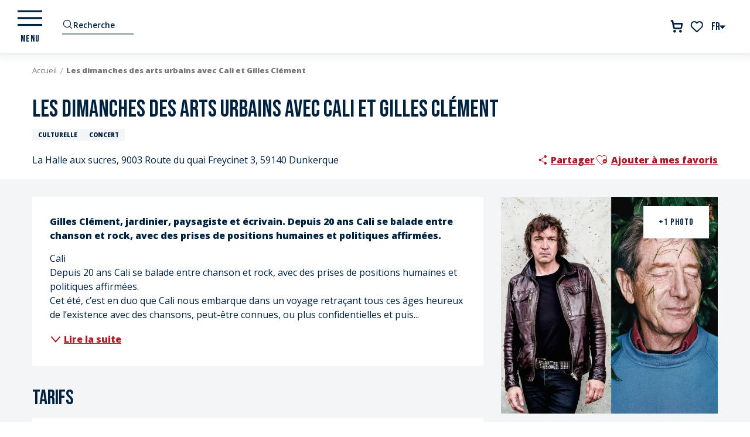

--- FILE ---
content_type: text/html; charset=UTF-8
request_url: https://www.dunkerque-tourisme.fr/offres/les-dimanches-des-arts-urbains-avec-cali-et-gilles-clement-dunkerque-fr-3423711/
body_size: 25811
content:
<!doctype html>
<html class="no-js" lang="fr-FR"><head><script type="importmap">{"imports":{"jquery":"https:\/\/woody.cloudly.space\/app\/themes\/woody-theme\/src\/lib\/custom\/jquery@3.7.1.min.mjs","highcharts":"https:\/\/woody.cloudly.space\/app\/dist\/dunkerque\/addons\/woody-library\/static\/lib\/highcharts-12.1.2\/code\/es-modules\/masters\/highcharts.src.js","woody_library_filter":"https:\/\/woody.cloudly.space\/app\/dist\/dunkerque\/addons\/woody-library\/js\/filter.3dd4b7bece.js","woody_library_woody_component":"https:\/\/woody.cloudly.space\/app\/dist\/dunkerque\/addons\/woody-library\/js\/modules\/components\/woody-component.f868fc8be0.mjs","woody_library_woody_controller":"https:\/\/woody.cloudly.space\/app\/dist\/dunkerque\/addons\/woody-library\/js\/modules\/controllers\/woody-controller.2db0174bdc.mjs","woody_library_summary_map_manager":"https:\/\/woody.cloudly.space\/app\/dist\/dunkerque\/addons\/woody-library\/js\/modules\/managers\/summary\/summary-map-manager.84afb4d49a.mjs","woody_library_summary_accordion_manager":"https:\/\/woody.cloudly.space\/app\/dist\/dunkerque\/addons\/woody-library\/js\/modules\/managers\/summary\/summary-accordion-manager.9b68213f2a.mjs","woody_library_interactive_svg_component":"https:\/\/woody.cloudly.space\/app\/dist\/dunkerque\/addons\/woody-library\/js\/modules\/components\/interactive-svg\/interactive-svg-component.88c1dab784.mjs","woody_library_card_uniq_component":"https:\/\/woody.cloudly.space\/app\/dist\/dunkerque\/addons\/woody-library\/js\/modules\/components\/card\/card-uniq-component.c74c472f73.mjs","woody_library_card_toggler_component":"https:\/\/woody.cloudly.space\/app\/dist\/dunkerque\/addons\/woody-library\/js\/modules\/components\/card\/card-toggler-component.077fbca673.mjs","woody_library_card_slider_component":"https:\/\/woody.cloudly.space\/app\/dist\/dunkerque\/addons\/woody-library\/js\/modules\/components\/card\/card-slider-component.1fcbe821ee.mjs","woody_library_card_map_slider_component":"https:\/\/woody.cloudly.space\/app\/dist\/dunkerque\/addons\/woody-library\/js\/modules\/components\/card\/card-map-slider-component.mjs","woody_library_card_map_manager":"https:\/\/woody.cloudly.space\/app\/dist\/dunkerque\/addons\/woody-library\/js\/modules\/managers\/card\/card-map-manager.aa96fe0af2.mjs","woody_library_summary_controller":"https:\/\/woody.cloudly.space\/app\/dist\/dunkerque\/addons\/woody-library\/js\/modules\/controllers\/summary\/summary-controller.56dc30afe7.mjs","woody_library_focus_controller":"https:\/\/woody.cloudly.space\/app\/dist\/dunkerque\/addons\/woody-library\/js\/modules\/controllers\/focus\/focus-controller.779736d3ae.mjs","woody_library_focus_map_controller":"https:\/\/woody.cloudly.space\/app\/dist\/dunkerque\/addons\/woody-library\/js\/modules\/controllers\/focus\/focus-map-controller.fa756137c4.mjs","woody_library_focus_svg_controller":"https:\/\/woody.cloudly.space\/app\/dist\/dunkerque\/addons\/woody-library\/js\/modules\/controllers\/focus\/focus-svg-controller.e0e66f5917.mjs","woody_library_get_there_link_component":"https:\/\/woody.cloudly.space\/app\/dist\/dunkerque\/addons\/woody-library\/js\/modules\/components\/get-there\/get-there-link-component.236c7b036d.mjs","woody_library_reveal_component":"https:\/\/woody.cloudly.space\/app\/dist\/dunkerque\/addons\/woody-library\/js\/modules\/components\/reveal\/reveal-component.ae2427d122.mjs","woody_addon_touristicmaps_utils":"https:\/\/woody.cloudly.space\/app\/dist\/dunkerque\/addons\/woody-addon-touristicmaps\/js\/utils\/woody-addon-touristicmaps-utils.7b4d5b3788.mjs","woody_addon_touristicmaps_map_manager":"https:\/\/woody.cloudly.space\/app\/dist\/dunkerque\/addons\/woody-addon-touristicmaps\/js\/managers\/woody-addon-touristicmaps-map-manager.25def4f386.mjs","woody_addon_touristicmaps_map_component":"https:\/\/woody.cloudly.space\/app\/dist\/dunkerque\/addons\/woody-addon-touristicmaps\/js\/components\/woody-addon-touristicmaps-map-component.3be29cb99e.mjs","woody_addon_touristicmaps_map_control":"https:\/\/woody.cloudly.space\/app\/dist\/dunkerque\/addons\/woody-addon-touristicmaps\/js\/controls\/woody-addon-touristicmaps-map-control.3ad63029a2.mjs","woody_addon_touristicmaps_center_france_map_control":"https:\/\/woody.cloudly.space\/app\/dist\/dunkerque\/addons\/woody-addon-touristicmaps\/js\/controls\/woody-addon-touristicmaps-center-france-map-control.bfd154a095.mjs","woody_addon_touristicmaps_search_city_map_control":"https:\/\/woody.cloudly.space\/app\/dist\/dunkerque\/addons\/woody-addon-touristicmaps\/js\/controls\/woody-addon-touristicmaps-search-city-map-control.c837cfe0f5.mjs","woody_addon_roadbook_global":"https:\/\/woody.cloudly.space\/app\/dist\/dunkerque\/addons\/woody-addon-roadbook\/js\/woody-addon-roadbook-global.bac59b597b.mjs","woody_addon_roadbook_elements":"https:\/\/woody.cloudly.space\/app\/dist\/dunkerque\/addons\/woody-addon-roadbook\/js\/woody-addon-roadbook-elements.1ebf10e34f.mjs","woody_addon_roadbook_tools":"https:\/\/woody.cloudly.space\/app\/dist\/dunkerque\/addons\/woody-addon-roadbook\/js\/woody-addon-roadbook-tools.4c62973343.mjs","woody_addon_roadbook_feed":"https:\/\/woody.cloudly.space\/app\/dist\/dunkerque\/addons\/woody-addon-roadbook\/js\/woody-addon-roadbook-feed.9eef3d6cdb.mjs","woody_addon_roadbook_front":"https:\/\/woody.cloudly.space\/app\/dist\/dunkerque\/addons\/woody-addon-roadbook\/js\/woody-addon-roadbook-front.e97c97cdf2.mjs","woody_addon_roadbook_django":"https:\/\/woody.cloudly.space\/app\/dist\/dunkerque\/addons\/woody-addon-roadbook\/js\/woody-addon-roadbook-django.d8fae5bb70.mjs","woody_roadbook_sheet_list_controller":"https:\/\/woody.cloudly.space\/app\/dist\/dunkerque\/addons\/woody-addon-roadbook\/js\/controllers\/woody-roadbook-sheet-list-controller.a3aea218c2.mjs","woody_roadbook_map_global_controller":"https:\/\/woody.cloudly.space\/app\/dist\/dunkerque\/addons\/woody-addon-roadbook\/js\/controllers\/woody-roadbook-map-global-controller.ca5ca46b9e.mjs","woody_hawwwai_itinerary_elevation_chart_component":"https:\/\/woody.cloudly.space\/app\/dist\/dunkerque\/addons\/woody-addon-hawwwai\/js\/components\/woody-hawwwai-itinerary-elevation-chart-component.1b7e9b6c9a.mjs","woody_hawwwai_itinerary_reveal_controller":"https:\/\/woody.cloudly.space\/app\/dist\/dunkerque\/addons\/woody-addon-hawwwai\/js\/controllers\/woody-hawwwai-itinerary-reveal-controller.2d8a9d49dc.mjs","woody_hawwwai_itinerary_reveal_toggler_controller":"https:\/\/woody.cloudly.space\/app\/dist\/dunkerque\/addons\/woody-addon-hawwwai\/js\/controllers\/woody-hawwwai-itinerary-reveal-toggler-controller.26149551a6.mjs","woody_hawwwai_itinerary_pois_controller":"https:\/\/woody.cloudly.space\/app\/dist\/dunkerque\/addons\/woody-addon-hawwwai\/js\/controllers\/woody-hawwwai-itinerary-pois-controller.2dce389938.mjs","woody_lib_utils":"https:\/\/woody.cloudly.space\/app\/dist\/dunkerque\/addons\/woody-lib-utils\/js\/woody-lib-utils.93266841fa.mjs","woody_addon_search_engine_component":"https:\/\/woody.cloudly.space\/app\/dist\/dunkerque\/addons\/woody-addon-search\/js\/components\/woody-addon-search-engine-component.dc802f6a63.mjs","woody_addon_search_main":"https:\/\/woody.cloudly.space\/app\/dist\/dunkerque\/addons\/woody-addon-search\/js\/woody-addon-search-main.6ea2fe98ba.mjs","woody_addon_search_engine_input_component":"https:\/\/woody.cloudly.space\/app\/dist\/dunkerque\/addons\/woody-addon-search\/js\/components\/woody-addon-search-engine-input-component.1e6a90e877.mjs","woody_addon_search_engine_input_dropdown_component":"https:\/\/woody.cloudly.space\/app\/dist\/dunkerque\/addons\/woody-addon-search\/js\/components\/woody-addon-search-engine-input-dropdown-component.c7e89a83ab.mjs","woody_addon_search_engine_filters_component":"https:\/\/woody.cloudly.space\/app\/dist\/dunkerque\/addons\/woody-addon-search\/js\/components\/woody-addon-search-engine-filters-component.cc5fa80115.mjs","woody_addon_search_engine_results_component":"https:\/\/woody.cloudly.space\/app\/dist\/dunkerque\/addons\/woody-addon-search\/js\/components\/woody-addon-search-engine-results-component.7fe4b9df50.mjs","woody_addon_search_data_controller":"https:\/\/woody.cloudly.space\/app\/dist\/dunkerque\/addons\/woody-addon-search\/js\/controllers\/woody-addon-search-data-controller.a95f731a76.mjs","fuse.js":"https:\/\/woody.cloudly.space\/app\/dist\/dunkerque\/addons\/woody-addon-search\/static\/js\/fuse-v6.4.1\/fuse.esm.min.js","woody_addon_devtools_main":"https:\/\/woody.cloudly.space\/app\/dist\/dunkerque\/addons\/woody-addon-devtools\/js\/woody-addon-devtools-main.5ef617cfdb.mjs","woody_addon_devtools_tools":"https:\/\/woody.cloudly.space\/app\/dist\/dunkerque\/addons\/woody-addon-devtools\/js\/woody-addon-devtools-tools.54d58a68c5.mjs","woody_addon_devtools_color_palette":"https:\/\/woody.cloudly.space\/app\/dist\/dunkerque\/addons\/woody-addon-devtools\/js\/woody-addon-devtools-color-palette.a8a41da40b.mjs","woody_addon_devtools_style_shift":"https:\/\/woody.cloudly.space\/app\/dist\/dunkerque\/addons\/woody-addon-devtools\/js\/woody-addon-devtools-style-shift.c4f6081742.mjs","woody_addon_devtools_fake_touristic_sheet":"https:\/\/woody.cloudly.space\/app\/dist\/dunkerque\/addons\/woody-addon-devtools\/js\/woody-addon-devtools-fake-touristic-sheet.2cb516cd17.mjs","woody_addon_favorites_tools":"https:\/\/woody.cloudly.space\/app\/dist\/dunkerque\/addons\/woody-addon-favorites\/js\/woody-addon-favorites-tools.493a0ea33a.mjs","woody_addon_favorites_btn":"https:\/\/woody.cloudly.space\/app\/dist\/dunkerque\/addons\/woody-addon-favorites\/js\/woody-addon-favorites-btn.371d024552.mjs","woody_addon_favorites_cart":"https:\/\/woody.cloudly.space\/app\/dist\/dunkerque\/addons\/woody-addon-favorites\/js\/woody-addon-favorites-cart.76fc575ef3.mjs","woody_addon_favorites_sections":"https:\/\/woody.cloudly.space\/app\/dist\/dunkerque\/addons\/woody-addon-favorites\/js\/woody-addon-favorites-sections.3c8fc8f133.mjs"}}</script><title>Les dimanches des arts urbains avec Cali et Gilles Clément (Dunkerque) | Dunkerque Tourisme</title><script>window.globals={"ancestors":{"chapter1":"Offres SIT","chapter2":"FMA - Les dimanches des arts urbains avec Cali et Gilles Cl\u00e9ment (Dunkerque) 3423711","chapter3":null},"current_lang":"fr","current_locale":"fr","current_locale_region":"fr_FR","env":"prod","languages":["fr","en","nl","de"],"post_id":17013,"post_image":"https:\/\/api.cloudly.space\/resize\/crop\/1200\/627\/60\/aHR0cDovL21lZGlhcy50b3VyaXNtLXN5c3RlbS5jb20vYS9hLzY5ODk2Nl8yNjE3MTA1MjdfMzkzNzEyMzI5MTU2MTUxXzMxNzE3NjA0Mzg3MTI4ODM2Nzlfbi5qcGc=\/image.jpg","post_title":"FMA - Les dimanches des arts urbains avec Cali et Gilles Cl\u00e9ment (Dunkerque) 3423711","post_type":"touristic_sheet","post_modified":"2021-12-01 12:24:02+01:00","sheet_id":3423711,"site_key":"dunkerque","tags":{"places":[],"seasons":[],"themes":[],"targets":[]},"woody_options_pages":{"search_url":9356,"weather_url":0,"favorites_url":12714},"search":{"api":{"uri":"https:\/\/api.tourism-system.com\/v2\/woody\/search\/fr\/v2","args":{"size":15,"threshold":0.5}}},"tmaps":{"url_api":"https:\/\/api.touristicmaps.com\/lib\/mod.mjs","url_api_lazy":"https:\/\/api.touristicmaps.com\/lib\/lazy.mjs"},"hawwwai":{"sheet_options":{"nearby_distance_max":5000}}}</script><script>(function(e){e.eskalad=e.eskalad?e.eskalad:[],e.eskalad.product="woody",e.eskalad.site_key=e.globals.site_key!==void 0?e.globals.site_key:"empty",e.eskalad.timestamp=l("eskalad_timestamp"),e.eskalad.timestamp==null&&(e.eskalad.timestamp=Math.floor(Date.now()/1e3),s("eskalad_timestamp",e.eskalad.timestamp)),e.eskalad.cid=l("eskalad_cid"),e.eskalad.cid==null&&e.eskalad.timestamp!==void 0&&(e.eskalad.cid=e.eskalad.timestamp,c()),e.eskalad.ga_consent=!0;function c(){e.eskalad.cid.toString().search("\\.")<=0&&fetch("/api/clientid").then(a=>a.json()).then(a=>{a.cid!==void 0&&(e.eskalad.cid=a.cid+"."+e.eskalad.cid,s("eskalad_cid",e.eskalad.cid))}).catch(function(a){console.error("Eskalad fetch: "+a.message)})}function l(a){if(e.localStorage!==void 0&&e.localStorage)try{let t=e.localStorage.getItem(a);return t=t==null||isNaN(t)||t==null||t==""?void 0:t,t}catch(t){console.error(["[ESKALAD]",t])}}function s(a,t){if(e.localStorage!==void 0&&e.localStorage)try{e.localStorage.removeItem(a),e.localStorage.setItem(a,t)}catch(d){console.error(["[ESKALAD]",d])}}})(window);
</script><script src="https://cache.consentframework.com/js/pa/32284/c/Lw6Uk/stub" referrerpolicy="origin" charset="utf-8"></script><script src="https://choices.consentframework.com/js/pa/32284/c/Lw6Uk/cmp" referrerpolicy="origin" charset="utf-8" async></script><script>document.addEventListener("DOMContentLoaded",function(){document.querySelectorAll("a[href='#consentframework'],a[href='#cmp']").forEach(function(e){e.removeAttribute("target");e.setAttribute("href","javascript:window.Sddan.cmp.displayUI();")})});</script><meta name="google-site-verification" content="NVaPP2vQV0y_kHRVg0s_Jw3nN8t6UQTN7LLFEkQSQ64" /><link rel="preconnect" href="https://cache.consentframework.com" crossorigin><link rel="preconnect" href="https://choices.consentframework.com" crossorigin><link rel="preconnect" href="https://fonts.gstatic.com" crossorigin><link rel="preconnect" href="https://fonts.googleapis.com" crossorigin><link rel="preconnect" href="https://www.googletagmanager.com" crossorigin><link rel="preconnect" href="https://woody.cloudly.space" crossorigin><link rel="preconnect" href="https://api.cloudly.space" crossorigin><script>window.dataLayer=window.dataLayer?window.dataLayer:[];window.dataLayer.push({"event":"globals","data":{"env":"prod","site_key":"dunkerque","page":{"id_page":17013,"name":"FMA &#8211; Les dimanches des arts urbains avec Cali et Gilles Cl\u00e9ment (Dunkerque) #3423711","page_type":"touristic_sheet","tags":{"places":[],"seasons":[],"themes":[],"targets":[]}},"lang":"fr","rdbk":{"enable":false},"sheet":{"id_sheet":3423711,"id_sit":null,"id_reservation":null,"name":"Les dimanches des arts urbains avec Cali et Gilles Cl\u00e9ment - Dunkerque","type":"F\u00eates et Manifestations","bordereau":"FMA","city":"Dunkerque"}}});</script><script>(function(w,d,s,l,i) { w[l]=w[l]||[]; w[l].push({ 'gtm.start': new Date().getTime(),event: 'gtm.js' }); var f=d.getElementsByTagName(s)[0], j=d.createElement(s),dl=l!='dataLayer'? '&l='+l:''; j.async=true; j.src='https://www.googletagmanager.com/gtm.js?id='+i+dl; f.parentNode.insertBefore(j,f); })(window,document,'script','dataLayer','GTM-54M3KX6');</script><link rel="canonical" href="https://www.dunkerque-tourisme.fr/offres/les-dimanches-des-arts-urbains-avec-cali-et-gilles-clement-dunkerque-fr-3423711/"/><meta charset="UTF-8"/><meta http-equiv="X-UA-Compatible" content="IE=edge"/><meta name="generator" content="Raccourci Agency - WP"/><meta name="viewport" content="width=device-width,initial-scale=1"/><meta name="robots" content="max-snippet:-1, max-image-preview:large, max-video-preview:-1"/><meta property="og:type" content="website"/><meta property="og:url" content="https://www.dunkerque-tourisme.fr/offres/les-dimanches-des-arts-urbains-avec-cali-et-gilles-clement-dunkerque-fr-3423711/"/><meta name="twitter:card" content="summary"/><meta property="og:site_name" content="Dunkerque Tourisme"/><meta property="og:locale" content="fr_FR"/><meta property="og:locale:alternate" content="en_GB"/><meta property="og:locale:alternate" content="nl_NL"/><meta property="og:locale:alternate" content="de_DE"/><meta name="description" property="og:description" content="Gilles Clément, jardinier, paysagiste et écrivain. Depuis 20 ans Cali se balade entre chanson et rock, avec des prises de positions humaines et politiques affirmées."/><meta property="og:title" content="Les dimanches des arts urbains avec Cali et Gilles Clément - Dunkerque"/><meta name="twitter:title" content="Les dimanches des arts urbains avec Cali et Gilles Clément - Dunkerque"/><meta name="twitter:description" content="Gilles Clément, jardinier, paysagiste et écrivain. Depuis 20 ans Cali se balade entre chanson et rock, avec des prises de positions humaines et politiques affirmées."/><meta name="format-detection" content="telephone=no"/><meta property="og:image" content="https://api.cloudly.space/resize/crop/1200/627/60/aHR0cDovL21lZGlhcy50b3VyaXNtLXN5c3RlbS5jb20vYS9hLzY5ODk2Nl8yNjE3MTA1MjdfMzkzNzEyMzI5MTU2MTUxXzMxNzE3NjA0Mzg3MTI4ODM2Nzlfbi5qcGc=/image.jpg"/><meta name="twitter:image" content="https://api.cloudly.space/resize/crop/1024/512/60/aHR0cDovL21lZGlhcy50b3VyaXNtLXN5c3RlbS5jb20vYS9hLzY5ODk2Nl8yNjE3MTA1MjdfMzkzNzEyMzI5MTU2MTUxXzMxNzE3NjA0Mzg3MTI4ODM2Nzlfbi5qcGc=/image.jpg"/><meta name="thumbnail" content="https://api.cloudly.space/resize/crop/1200/1200/60/aHR0cDovL21lZGlhcy50b3VyaXNtLXN5c3RlbS5jb20vYS9hLzY5ODk2Nl8yNjE3MTA1MjdfMzkzNzEyMzI5MTU2MTUxXzMxNzE3NjA0Mzg3MTI4ODM2Nzlfbi5qcGc=/image.jpg"/><script type="application/ld+json" class="woody-schema-graph">{"@context":"https:\/\/schema.org","@graph":[{"@type":"WebSite","url":"https:\/\/www.dunkerque-tourisme.fr","name":"Dunkerque Tourisme","description":"Dunkerque Flandre C\u00f4te d&#039;Opale, de Bray Dunes \u00e0 Gravelines : Pr\u00e9parez et r\u00e9servez vos vacances \u00e0 Dunkerque Flandre C\u00f4te d&#039;Opale, h\u00f4tel Dunkerque, ...","potentialAction":[{"@type":"SearchAction","target":"https:\/\/www.dunkerque-tourisme.fr\/rechercher\/?query={search_term_string}","query-input":"required name=search_term_string"}]},{"@type":"WebPage","url":"https:\/\/www.dunkerque-tourisme.fr\/offres\/les-dimanches-des-arts-urbains-avec-cali-et-gilles-clement-dunkerque-fr-3423711\/","headline":"FMA \u2013 Les dimanches des arts urbains avec Cali et Gilles Cl\u00e9ment (Dunkerque) #3423711 | Dunkerque Tourisme","inLanguage":"fr-FR","datePublished":"2021-12-01 11:24:02","dateModified":"2021-12-01 11:24:02","description":""}]}</script><style>img:is([sizes="auto" i], [sizes^="auto," i]) { contain-intrinsic-size: 3000px 1500px }</style><link rel="alternate" href="https://www.dunkerque-tourisme.fr/offres/les-dimanches-des-arts-urbains-avec-cali-et-gilles-clement-dunkerque-fr-3423711/" hreflang="fr" /><link rel="alternate" href="https://www.dunkirk-tourism.com/touristic_sheet/les-dimanches-des-arts-urbains-avec-cali-et-gilles-clement-dunkerque-en-3423711/" hreflang="en" /><link rel="alternate" href="https://www.duinkerke-toerisme.com/touristic_sheet/les-dimanches-des-arts-urbains-avec-cali-et-gilles-clement-dunkerque-nl-3423711/" hreflang="nl" /><link rel="alternate" href="https://www.duenkirchen-tourismus.com/angebote/les-dimanches-des-arts-urbains-avec-cali-et-gilles-clement-dunkerque-de-3423711/" hreflang="de" /><script>
window._wpemojiSettings = {"baseUrl":"https:\/\/s.w.org\/images\/core\/emoji\/16.0.1\/72x72\/","ext":".png","svgUrl":"https:\/\/s.w.org\/images\/core\/emoji\/16.0.1\/svg\/","svgExt":".svg","source":{"concatemoji":"https:\/\/www.dunkerque-tourisme.fr\/wp\/wp-includes\/js\/wp-emoji-release.min.js?ver=6.8.2"}};
/*! This file is auto-generated */
!function(s,n){var o,i,e;function c(e){try{var t={supportTests:e,timestamp:(new Date).valueOf()};sessionStorage.setItem(o,JSON.stringify(t))}catch(e){}}function p(e,t,n){e.clearRect(0,0,e.canvas.width,e.canvas.height),e.fillText(t,0,0);var t=new Uint32Array(e.getImageData(0,0,e.canvas.width,e.canvas.height).data),a=(e.clearRect(0,0,e.canvas.width,e.canvas.height),e.fillText(n,0,0),new Uint32Array(e.getImageData(0,0,e.canvas.width,e.canvas.height).data));return t.every(function(e,t){return e===a[t]})}function u(e,t){e.clearRect(0,0,e.canvas.width,e.canvas.height),e.fillText(t,0,0);for(var n=e.getImageData(16,16,1,1),a=0;a<n.data.length;a++)if(0!==n.data[a])return!1;return!0}function f(e,t,n,a){switch(t){case"flag":return n(e,"\ud83c\udff3\ufe0f\u200d\u26a7\ufe0f","\ud83c\udff3\ufe0f\u200b\u26a7\ufe0f")?!1:!n(e,"\ud83c\udde8\ud83c\uddf6","\ud83c\udde8\u200b\ud83c\uddf6")&&!n(e,"\ud83c\udff4\udb40\udc67\udb40\udc62\udb40\udc65\udb40\udc6e\udb40\udc67\udb40\udc7f","\ud83c\udff4\u200b\udb40\udc67\u200b\udb40\udc62\u200b\udb40\udc65\u200b\udb40\udc6e\u200b\udb40\udc67\u200b\udb40\udc7f");case"emoji":return!a(e,"\ud83e\udedf")}return!1}function g(e,t,n,a){var r="undefined"!=typeof WorkerGlobalScope&&self instanceof WorkerGlobalScope?new OffscreenCanvas(300,150):s.createElement("canvas"),o=r.getContext("2d",{willReadFrequently:!0}),i=(o.textBaseline="top",o.font="600 32px Arial",{});return e.forEach(function(e){i[e]=t(o,e,n,a)}),i}function t(e){var t=s.createElement("script");t.src=e,t.defer=!0,s.head.appendChild(t)}"undefined"!=typeof Promise&&(o="wpEmojiSettingsSupports",i=["flag","emoji"],n.supports={everything:!0,everythingExceptFlag:!0},e=new Promise(function(e){s.addEventListener("DOMContentLoaded",e,{once:!0})}),new Promise(function(t){var n=function(){try{var e=JSON.parse(sessionStorage.getItem(o));if("object"==typeof e&&"number"==typeof e.timestamp&&(new Date).valueOf()<e.timestamp+604800&&"object"==typeof e.supportTests)return e.supportTests}catch(e){}return null}();if(!n){if("undefined"!=typeof Worker&&"undefined"!=typeof OffscreenCanvas&&"undefined"!=typeof URL&&URL.createObjectURL&&"undefined"!=typeof Blob)try{var e="postMessage("+g.toString()+"("+[JSON.stringify(i),f.toString(),p.toString(),u.toString()].join(",")+"));",a=new Blob([e],{type:"text/javascript"}),r=new Worker(URL.createObjectURL(a),{name:"wpTestEmojiSupports"});return void(r.onmessage=function(e){c(n=e.data),r.terminate(),t(n)})}catch(e){}c(n=g(i,f,p,u))}t(n)}).then(function(e){for(var t in e)n.supports[t]=e[t],n.supports.everything=n.supports.everything&&n.supports[t],"flag"!==t&&(n.supports.everythingExceptFlag=n.supports.everythingExceptFlag&&n.supports[t]);n.supports.everythingExceptFlag=n.supports.everythingExceptFlag&&!n.supports.flag,n.DOMReady=!1,n.readyCallback=function(){n.DOMReady=!0}}).then(function(){return e}).then(function(){var e;n.supports.everything||(n.readyCallback(),(e=n.source||{}).concatemoji?t(e.concatemoji):e.wpemoji&&e.twemoji&&(t(e.twemoji),t(e.wpemoji)))}))}((window,document),window._wpemojiSettings);
</script><link rel='preload' as='style' onload='this.onload=null;this.rel="stylesheet"' id='addon-search-stylesheet-css' href='https://woody.cloudly.space/app/dist/dunkerque/addons/woody-addon-search/css/woody-addon-search.3c0e3d2c84.css?ver=3.1.32' media='screen' /><noscript><link rel='stylesheet' id='addon-search-stylesheet-css' href='https://woody.cloudly.space/app/dist/dunkerque/addons/woody-addon-search/css/woody-addon-search.3c0e3d2c84.css?ver=3.1.32' media='screen' /></noscript><link rel='preload' as='style' onload='this.onload=null;this.rel="stylesheet"' id='addon-touristicmaps-stylesheet-css' href='https://woody.cloudly.space/app/dist/dunkerque/addons/woody-addon-touristicmaps/css/woody-addon-touristicmaps.42aea2a6d2.css?ver=2.0.19' media='all' /><noscript><link rel='stylesheet' id='addon-touristicmaps-stylesheet-css' href='https://woody.cloudly.space/app/dist/dunkerque/addons/woody-addon-touristicmaps/css/woody-addon-touristicmaps.42aea2a6d2.css?ver=2.0.19' media='all' /></noscript><link rel='preload' as='style' onload='this.onload=null;this.rel="stylesheet"' id='addon-hawwwai-stylesheet-css' href='https://woody.cloudly.space/app/dist/dunkerque/addons/woody-addon-hawwwai/css/front/woody-addon-hawwwai.ebf78ef83d.css?ver=3.4.107' media='all' /><noscript><link rel='stylesheet' id='addon-hawwwai-stylesheet-css' href='https://woody.cloudly.space/app/dist/dunkerque/addons/woody-addon-hawwwai/css/front/woody-addon-hawwwai.ebf78ef83d.css?ver=3.4.107' media='all' /></noscript><link rel='preload' as='style' onload='this.onload=null;this.rel="stylesheet"' id='addon-hawwwai-stylesheet-iti-css' href='https://woody.cloudly.space/app/dist/dunkerque/addons/woody-addon-hawwwai/css/front/woody-addon-hawwwai-iti.551a3c1b6d.css?ver=3.4.107' media='all' /><noscript><link rel='stylesheet' id='addon-hawwwai-stylesheet-iti-css' href='https://woody.cloudly.space/app/dist/dunkerque/addons/woody-addon-hawwwai/css/front/woody-addon-hawwwai-iti.551a3c1b6d.css?ver=3.4.107' media='all' /></noscript><link rel='stylesheet' id='swiper-style-main-css' href='https://woody.cloudly.space/app/dist/dunkerque/static/swiper/swiper-bundle.min.css?ver=12.0.2' media='screen' /><link rel='preload' as='style' onload='this.onload=null;this.rel="stylesheet"' id='google-font-bebasneuedisplayswap-css' href='https://fonts.googleapis.com/css?family=Bebas+Neue&display=swap' media='all' /><noscript><link rel='stylesheet' id='google-font-bebasneuedisplayswap-css' href='https://fonts.googleapis.com/css?family=Bebas+Neue&display=swap' media='all' /></noscript><link rel='preload' as='style' onload='this.onload=null;this.rel="stylesheet"' id='google-font-opensans300400600800displayswap-css' href='https://fonts.googleapis.com/css?family=Open+Sans:300,400,600,800&display=swap' media='all' /><noscript><link rel='stylesheet' id='google-font-opensans300400600800displayswap-css' href='https://fonts.googleapis.com/css?family=Open+Sans:300,400,600,800&display=swap' media='all' /></noscript><link rel='preload' as='style' onload='this.onload=null;this.rel="stylesheet"' id='google-font-reeniebeaniedisplayswap-css' href='https://fonts.googleapis.com/css?family=Reenie+Beanie&display=swap' media='all' /><noscript><link rel='stylesheet' id='google-font-reeniebeaniedisplayswap-css' href='https://fonts.googleapis.com/css?family=Reenie+Beanie&display=swap' media='all' /></noscript><link rel='stylesheet' id='main-stylesheet-chunk-0-css' href='https://woody.cloudly.space/app/dist/dunkerque/css/main_chunk_1.512ace63e8.css' media='screen' /><link rel='stylesheet' id='main-stylesheet-chunk-1-css' href='https://woody.cloudly.space/app/dist/dunkerque/css/main_chunk_2.250e45f02b.css' media='screen' /><link rel='stylesheet' id='main-stylesheet-chunk-2-css' href='https://woody.cloudly.space/app/dist/dunkerque/css/main_chunk_3.9e1abeddb9.css' media='screen' /><link rel='preload' as='style' onload='this.onload=null;this.rel="stylesheet"' id='wicon-stylesheet-css' href='https://woody.cloudly.space/app/dist/dunkerque/css/wicon.d0a848de5b.css' media='screen' /><noscript><link rel='stylesheet' id='wicon-stylesheet-css' href='https://woody.cloudly.space/app/dist/dunkerque/css/wicon.d0a848de5b.css' media='screen' /></noscript><link rel='stylesheet' id='print-stylesheet-css' href='https://woody.cloudly.space/app/dist/dunkerque/css/print.f6f47df82d.css' media='print' /><script defer src="https://woody.cloudly.space/app/dist/dunkerque/addons/woody-addon-search/js/woody-addon-search.3155b7e4dc.js?ver=3.1.32" id="addon-search-javascripts-js"></script><script defer src="https://woody.cloudly.space/app/themes/woody-theme/src/js/static/obf.min.js?ver=2.3.174" id="obf-js"></script><script defer src="https://woody.cloudly.space/app/dist/dunkerque/addons/woody-addon-eskalad/js/events/eskalad.c2bde38840.js?ver=6.3.3" id="woody-addon-eskalad-js"></script><script defer src="https://woody.cloudly.space/app/dist/dunkerque/addons/woody-addon-eskalad/js/events/eskalad-page.5d2af865c3.js?ver=6.3.3" id="woody-addon-eskalad-page-js"></script><script id="jquery-js-before">
window.siteConfig = {"site_key":"dunkerque","login":"public_dunkerque_website","password":"5becce52adac4838a9753e40551691e8","token":"NjE2NGRlNmU5YTVlOlJrUlVXQTBHYVFGTUQxNEFSRUJEVVRzU1V3ZEtDRUVBOkExTlRWd2NBQTFkWUJWUUdBZ2tGREFWY0FWQUtCQUZWQXdRSEFsMVVVMTA9","mapProviderKeys":{"otmKey":"51a86fe30eff8a265e92e8000e4f3eec55ae4785af1e4b248b3ec8c57eea771b","gmKey":"AIzaSyBMx446Q--mQj9mzuZhb7BGVDxac6NfFYc"},"api_url":"https:\/\/api.tourism-system.com","api_render_url":"https:\/\/api.tourism-system.com","current_lang":"fr","current_season":null,"languages":["fr","en","nl","de"],"pll_options":{"browser":0,"rewrite":1,"hide_default":0,"force_lang":3,"redirect_lang":0,"media_support":1,"uninstall":0,"sync":["taxonomies"],"post_types":["touristic_sheet","short_link","woody_topic","woody_rdbk_leaflets","woody_rdbk_feeds","testimony","profile"],"taxonomies":["themes","places","seasons","targets","expression_category","profile_category","leaflet_category","visitor_category","accommodation_category","mobility_category","channel_category","trip_duration"],"domains":{"fr":"https:\/\/www.dunkerque-tourisme.fr","en":"https:\/\/www.dunkirk-tourism.com","nl":"https:\/\/www.duinkerke-toerisme.com","de":"https:\/\/www.duenkirchen-tourismus.com"},"version":"3.5.4","first_activation":1588664647,"media":{"duplicate":0},"default_lang":"fr","previous_version":"3.5.3"}};
window.useLeafletLibrary=1;window.DrupalAngularConfig=window.DrupalAngularConfig || {};window.DrupalAngularConfig.mapProviderKeys={"otmKey":"51a86fe30eff8a265e92e8000e4f3eec55ae4785af1e4b248b3ec8c57eea771b","gmKey":"AIzaSyBMx446Q--mQj9mzuZhb7BGVDxac6NfFYc"};
</script><script type="module" src="https://woody.cloudly.space/app/themes/woody-theme/src/lib/custom/jquery@3.7.1.min.mjs" id="jquery-js"></script><script defer src="https://woody.cloudly.space/app/themes/woody-theme/src/lib/custom/moment-with-locales@2.22.2.min.js" id="jsdelivr_moment-js"></script><script id="woody-addon-hawwwai-sheet-js-extra">
var __hw = {"SECTIONS.TOURISM.SHEET.PERIODS.TODAY":"Aujourd'hui","SECTIONS.TOURISM.SHEET.PERIODS.HAPPENING":"A lieu","SECTIONS.TOURISM.SHEET.PERIODS.ENDED":"Termin\u00e9","SECTIONS.TOURISM.SHEET.PERIODS.ENDED_FOR_TODAY":"Termin\u00e9 pour aujourd'hui","SECTIONS.TOURISM.SHEET.PERIODS.FROM_TODAY":"\u00c0 partir d'aujourd'hui","SECTIONS.TOURISM.SHEET.PERIODS.FROM":"Du","SECTIONS.TOURISM.SHEET.PERIODS.UNTIL_TODAY":"Aujourd'hui","SECTIONS.TOURISM.SHEET.PERIODS.TO":"jusqu'\u00e0","SECTIONS.TOURISM.SHEET.PERIODS.UNTIL":"au","SECTIONS.TOURISM.SHEET.PERIODS.UNTIL_LONG":"jusqu'au","SECTIONS.TOURISM.SHEET.PERIODS.ON":"Le","SECTIONS.TOURISM.SHEET.PERIODS.OPENED":"Ouvert","SECTIONS.TOURISM.SHEET.PERIODS.CLOSED":"Ferm\u00e9","SECTIONS.TOURISM.SHEET.PERIODS.CLOSEDFORTODAY":"Ferm\u00e9 pour aujourd'hui","SECTIONS.TOURISM.SHEET.PERIODS.UNDEFINED":"Horaires non d\u00e9finis","SECTIONS.TOURISM.SHEET.PERIODS.NOW":"En ce moment","GLOBAL.TIMES.TO":"jusqu'\u00e0"};
</script><script type="module" src="https://woody.cloudly.space/app/dist/dunkerque/addons/woody-addon-hawwwai/js/woody-addon-hawwwai-sheet.8b4192203b.mjs?ver=3.4.107" id="woody-addon-hawwwai-sheet-js"></script><script type="module" src="https://woody.cloudly.space/app/dist/dunkerque/addons/woody-addon-favorites/js/woody-addon-favorites.c46dfed72b.mjs" id="addon-favorites-javascripts-js"></script><script defer src="https://woody.cloudly.space/app/dist/dunkerque/static/swiper/swiper-bundle.min.js?ver=12.0.2" id="jsdelivr_swiper-js"></script><script defer src="https://woody.cloudly.space/app/themes/woody-theme/src/lib/npm/flatpickr/dist/flatpickr.min.js?ver=4.5.7" id="jsdelivr_flatpickr-js"></script><script defer src="https://woody.cloudly.space/app/themes/woody-theme/src/lib/npm/flatpickr/dist/l10n/fr.js?ver=4.5.7" id="jsdelivr_flatpickr_l10n-js"></script><script defer src="https://woody.cloudly.space/app/themes/woody-theme/src/lib/custom/nouislider@10.1.0.min.js" id="jsdelivr_nouislider-js"></script><script defer src="https://woody.cloudly.space/app/themes/woody-theme/src/lib/custom/lazysizes@4.1.2.min.js" id="jsdelivr_lazysizes-js"></script><script defer src="https://woody.cloudly.space/app/themes/woody-theme/src/lib/custom/moment-timezone-with-data.min.js" id="jsdelivr_moment_tz-js"></script><script defer src="https://woody.cloudly.space/app/themes/woody-theme/src/lib/custom/js.cookie@2.2.1.min.js" id="jsdelivr_jscookie-js"></script><script defer src="https://woody.cloudly.space/app/themes/woody-theme/src/lib/custom/rellax@1.10.1.min.js" id="jsdelivr_rellax-js"></script><script defer src="https://woody.cloudly.space/app/themes/woody-theme/src/lib/custom/iframeResizer@4.3.7.min.js?ver=4.3.7" id="jsdelivr_iframeresizer-js"></script><script defer src="https://woody.cloudly.space/app/themes/woody-theme/src/lib/npm/plyr/dist/plyr.min.js?ver=3.6.8" id="jsdelivr_plyr-js"></script><script defer src="https://woody.cloudly.space/wp/wp-includes/js/dist/hooks.min.js?ver=4d63a3d491d11ffd8ac6" id="wp-hooks-js"></script><script defer src="https://woody.cloudly.space/wp/wp-includes/js/dist/i18n.min.js?ver=5e580eb46a90c2b997e6" id="wp-i18n-js"></script><script defer src="https://woody.cloudly.space/app/themes/woody-theme/src/js/static/i18n-ltr.min.js?ver=2.3.174" id="wp-i18n-ltr-js"></script><script id="main-modules-js-extra">
var WoodyMainJsModules = {"jquery":{"path":"https:\/\/www.dunkerque-tourisme.fr\/app\/themes\/woody-theme\/src\/lib\/custom\/jquery@3.7.1.min.mjs"},"highcharts":{"path":"https:\/\/www.dunkerque-tourisme.fr\/app\/dist\/dunkerque\/addons\/woody-library\/static\/lib\/highcharts-12.1.2\/code\/es-modules\/masters\/highcharts.src.js"},"woody_library_filter":{"path":"https:\/\/www.dunkerque-tourisme.fr\/app\/dist\/dunkerque\/addons\/woody-library\/js\/filter.3dd4b7bece.js"},"woody_library_woody_component":{"path":"https:\/\/www.dunkerque-tourisme.fr\/app\/dist\/dunkerque\/addons\/woody-library\/js\/modules\/components\/woody-component.f868fc8be0.mjs"},"woody_library_woody_controller":{"path":"https:\/\/www.dunkerque-tourisme.fr\/app\/dist\/dunkerque\/addons\/woody-library\/js\/modules\/controllers\/woody-controller.2db0174bdc.mjs"},"woody_library_summary_map_manager":{"path":"https:\/\/www.dunkerque-tourisme.fr\/app\/dist\/dunkerque\/addons\/woody-library\/js\/modules\/managers\/summary\/summary-map-manager.84afb4d49a.mjs"},"woody_library_summary_accordion_manager":{"path":"https:\/\/www.dunkerque-tourisme.fr\/app\/dist\/dunkerque\/addons\/woody-library\/js\/modules\/managers\/summary\/summary-accordion-manager.9b68213f2a.mjs"},"woody_library_interactive_svg_component":{"path":"https:\/\/www.dunkerque-tourisme.fr\/app\/dist\/dunkerque\/addons\/woody-library\/js\/modules\/components\/interactive-svg\/interactive-svg-component.88c1dab784.mjs","component":"woody-interactive-svg"},"woody_library_card_uniq_component":{"path":"https:\/\/www.dunkerque-tourisme.fr\/app\/dist\/dunkerque\/addons\/woody-library\/js\/modules\/components\/card\/card-uniq-component.c74c472f73.mjs","component":"woody-card-uniq"},"woody_library_card_toggler_component":{"path":"https:\/\/www.dunkerque-tourisme.fr\/app\/dist\/dunkerque\/addons\/woody-library\/js\/modules\/components\/card\/card-toggler-component.077fbca673.mjs","component":"woody-card-toggler"},"woody_library_card_slider_component":{"path":"https:\/\/www.dunkerque-tourisme.fr\/app\/dist\/dunkerque\/addons\/woody-library\/js\/modules\/components\/card\/card-slider-component.1fcbe821ee.mjs","component":"woody-card-slider"},"woody_library_card_map_slider_component":{"path":"https:\/\/www.dunkerque-tourisme.fr\/app\/dist\/dunkerque\/addons\/woody-library\/js\/modules\/components\/card\/card-map-slider-component.mjs","component":"woody-card-map-slider"},"woody_library_card_map_manager":{"path":"https:\/\/www.dunkerque-tourisme.fr\/app\/dist\/dunkerque\/addons\/woody-library\/js\/modules\/managers\/card\/card-map-manager.aa96fe0af2.mjs"},"woody_library_summary_controller":{"path":"https:\/\/www.dunkerque-tourisme.fr\/app\/dist\/dunkerque\/addons\/woody-library\/js\/modules\/controllers\/summary\/summary-controller.56dc30afe7.mjs","controller":"woody_library_summary_controller"},"woody_library_focus_controller":{"path":"https:\/\/www.dunkerque-tourisme.fr\/app\/dist\/dunkerque\/addons\/woody-library\/js\/modules\/controllers\/focus\/focus-controller.779736d3ae.mjs","controller":"woody_library_focus_controller"},"woody_library_focus_map_controller":{"path":"https:\/\/www.dunkerque-tourisme.fr\/app\/dist\/dunkerque\/addons\/woody-library\/js\/modules\/controllers\/focus\/focus-map-controller.fa756137c4.mjs","controller":"woody_library_focus_map_controller"},"woody_library_focus_svg_controller":{"path":"https:\/\/www.dunkerque-tourisme.fr\/app\/dist\/dunkerque\/addons\/woody-library\/js\/modules\/controllers\/focus\/focus-svg-controller.e0e66f5917.mjs","controller":"woody_library_focus_svg_controller"},"woody_library_get_there_link_component":{"path":"https:\/\/www.dunkerque-tourisme.fr\/app\/dist\/dunkerque\/addons\/woody-library\/js\/modules\/components\/get-there\/get-there-link-component.236c7b036d.mjs","component":"woody-get-there-link"},"woody_library_reveal_component":{"path":"https:\/\/www.dunkerque-tourisme.fr\/app\/dist\/dunkerque\/addons\/woody-library\/js\/modules\/components\/reveal\/reveal-component.ae2427d122.mjs","component":"woody-reveal"},"woody_addon_touristicmaps_utils":{"path":"https:\/\/www.dunkerque-tourisme.fr\/app\/dist\/dunkerque\/addons\/woody-addon-touristicmaps\/js\/utils\/woody-addon-touristicmaps-utils.7b4d5b3788.mjs"},"woody_addon_touristicmaps_map_manager":{"path":"https:\/\/www.dunkerque-tourisme.fr\/app\/dist\/dunkerque\/addons\/woody-addon-touristicmaps\/js\/managers\/woody-addon-touristicmaps-map-manager.25def4f386.mjs"},"woody_addon_touristicmaps_map_component":{"path":"https:\/\/www.dunkerque-tourisme.fr\/app\/dist\/dunkerque\/addons\/woody-addon-touristicmaps\/js\/components\/woody-addon-touristicmaps-map-component.3be29cb99e.mjs","component":"woody-map"},"woody_addon_touristicmaps_map_control":{"path":"https:\/\/www.dunkerque-tourisme.fr\/app\/dist\/dunkerque\/addons\/woody-addon-touristicmaps\/js\/controls\/woody-addon-touristicmaps-map-control.3ad63029a2.mjs"},"woody_addon_touristicmaps_center_france_map_control":{"path":"https:\/\/www.dunkerque-tourisme.fr\/app\/dist\/dunkerque\/addons\/woody-addon-touristicmaps\/js\/controls\/woody-addon-touristicmaps-center-france-map-control.bfd154a095.mjs"},"woody_addon_touristicmaps_search_city_map_control":{"path":"https:\/\/www.dunkerque-tourisme.fr\/app\/dist\/dunkerque\/addons\/woody-addon-touristicmaps\/js\/controls\/woody-addon-touristicmaps-search-city-map-control.c837cfe0f5.mjs"},"woody_addon_roadbook_global":{"path":"https:\/\/www.dunkerque-tourisme.fr\/app\/dist\/dunkerque\/addons\/woody-addon-roadbook\/js\/woody-addon-roadbook-global.bac59b597b.mjs"},"woody_addon_roadbook_elements":{"path":"https:\/\/www.dunkerque-tourisme.fr\/app\/dist\/dunkerque\/addons\/woody-addon-roadbook\/js\/woody-addon-roadbook-elements.1ebf10e34f.mjs"},"woody_addon_roadbook_tools":{"path":"https:\/\/www.dunkerque-tourisme.fr\/app\/dist\/dunkerque\/addons\/woody-addon-roadbook\/js\/woody-addon-roadbook-tools.4c62973343.mjs"},"woody_addon_roadbook_feed":{"path":"https:\/\/www.dunkerque-tourisme.fr\/app\/dist\/dunkerque\/addons\/woody-addon-roadbook\/js\/woody-addon-roadbook-feed.9eef3d6cdb.mjs"},"woody_addon_roadbook_front":{"path":"https:\/\/www.dunkerque-tourisme.fr\/app\/dist\/dunkerque\/addons\/woody-addon-roadbook\/js\/woody-addon-roadbook-front.e97c97cdf2.mjs"},"woody_addon_roadbook_django":{"path":"https:\/\/www.dunkerque-tourisme.fr\/app\/dist\/dunkerque\/addons\/woody-addon-roadbook\/js\/woody-addon-roadbook-django.d8fae5bb70.mjs"},"woody_roadbook_sheet_list_controller":{"path":"https:\/\/www.dunkerque-tourisme.fr\/app\/dist\/dunkerque\/addons\/woody-addon-roadbook\/js\/controllers\/woody-roadbook-sheet-list-controller.a3aea218c2.mjs","controller":"woody_roadbook_sheet_list_controller"},"woody_roadbook_map_global_controller":{"path":"https:\/\/www.dunkerque-tourisme.fr\/app\/dist\/dunkerque\/addons\/woody-addon-roadbook\/js\/controllers\/woody-roadbook-map-global-controller.ca5ca46b9e.mjs","controller":"woody_roadbook_map_global_controller"},"woody_hawwwai_itinerary_elevation_chart_component":{"path":"https:\/\/www.dunkerque-tourisme.fr\/app\/dist\/dunkerque\/addons\/woody-addon-hawwwai\/js\/components\/woody-hawwwai-itinerary-elevation-chart-component.1b7e9b6c9a.mjs","component":"woody-hawwwai-itinerary-elevation-chart"},"woody_hawwwai_itinerary_reveal_controller":{"path":"https:\/\/www.dunkerque-tourisme.fr\/app\/dist\/dunkerque\/addons\/woody-addon-hawwwai\/js\/controllers\/woody-hawwwai-itinerary-reveal-controller.2d8a9d49dc.mjs","controller":"woody_hawwwai_itinerary_reveal_controller"},"woody_hawwwai_itinerary_reveal_toggler_controller":{"path":"https:\/\/www.dunkerque-tourisme.fr\/app\/dist\/dunkerque\/addons\/woody-addon-hawwwai\/js\/controllers\/woody-hawwwai-itinerary-reveal-toggler-controller.26149551a6.mjs","controller":"woody_hawwwai_itinerary_reveal_toggler_controller"},"woody_hawwwai_itinerary_pois_controller":{"path":"https:\/\/www.dunkerque-tourisme.fr\/app\/dist\/dunkerque\/addons\/woody-addon-hawwwai\/js\/controllers\/woody-hawwwai-itinerary-pois-controller.2dce389938.mjs","controller":"woody_hawwwai_itinerary_pois_controller"}};
</script><script type="module" src="https://woody.cloudly.space/app/dist/dunkerque/addons/woody-library/js/modules/main.9a249a7be1.mjs" id="main-modules-js"></script><script type="module" src="https://woody.cloudly.space/app/dist/dunkerque/js/main.ed7d4db538.mjs" id="main-javascripts-js"></script><link rel="icon" type="image/x-icon" href="https://woody.cloudly.space/app/dist/dunkerque/favicon/favicon/favicon.495f9b5f27.ico"><link rel="icon" type="image/png" sizes="16x16" href="https://woody.cloudly.space/app/dist/dunkerque/favicon/favicon/favicon-16x16.26c07cf221.png"><link rel="icon" type="image/png" sizes="32x32" href="https://woody.cloudly.space/app/dist/dunkerque/favicon/favicon/favicon-32x32.ede936e964.png"><link rel="icon" type="image/png" sizes="48x48" href="https://woody.cloudly.space/app/dist/dunkerque/favicon/favicon/favicon-48x48.6a0b4d84ab.png"><link rel="apple-touch-icon" sizes="57x57" href="https://woody.cloudly.space/app/dist/dunkerque/favicon/favicon/apple-touch-icon-57x57.1f4b888269.png"><link rel="apple-touch-icon" sizes="60x60" href="https://woody.cloudly.space/app/dist/dunkerque/favicon/favicon/apple-touch-icon-60x60.59c2c55ed0.png"><link rel="apple-touch-icon" sizes="72x72" href="https://woody.cloudly.space/app/dist/dunkerque/favicon/favicon/apple-touch-icon-72x72.5b850e3672.png"><link rel="apple-touch-icon" sizes="76x76" href="https://woody.cloudly.space/app/dist/dunkerque/favicon/favicon/apple-touch-icon-76x76.8ad1776ece.png"><link rel="apple-touch-icon" sizes="114x114" href="https://woody.cloudly.space/app/dist/dunkerque/favicon/favicon/apple-touch-icon-114x114.e1890a4c30.png"><link rel="apple-touch-icon" sizes="120x120" href="https://woody.cloudly.space/app/dist/dunkerque/favicon/favicon/apple-touch-icon-120x120.83859248c0.png"><link rel="apple-touch-icon" sizes="144x144" href="https://woody.cloudly.space/app/dist/dunkerque/favicon/favicon/apple-touch-icon-144x144.e454a06707.png"><link rel="apple-touch-icon" sizes="152x152" href="https://woody.cloudly.space/app/dist/dunkerque/favicon/favicon/apple-touch-icon-152x152.ad0271a5e3.png"><link rel="apple-touch-icon" sizes="167x167" href="https://woody.cloudly.space/app/dist/dunkerque/favicon/favicon/apple-touch-icon-167x167.e9e8b1608e.png"><link rel="apple-touch-icon" sizes="180x180" href="https://woody.cloudly.space/app/dist/dunkerque/favicon/favicon/apple-touch-icon-180x180.9318053451.png"><link rel="apple-touch-icon" sizes="1024x1024" href="https://woody.cloudly.space/app/dist/dunkerque/favicon/favicon/apple-touch-icon-1024x1024.61d536ef2a.png"></head><body class="wp-singular touristic_sheet-template-default single single-touristic_sheet postid-17013 wp-theme-woody-theme wp-child-theme-dunkerque menus-v2 prod apirender apirender-wordpress woody-hawwwai-sheet sheet-v2 sheet-fma">
            <noscript><iframe src="https://www.googletagmanager.com/ns.html?id=GTM-54M3KX6" height="0" width="0" style="display:none;visibility:hidden"></iframe></noscript>
        
            
    
    <div class="main-wrapper flex-container flex-dir-column">
                                <div class="woody-component-headnavs">
    
    <a href="#" class="screen-reader-text skip-link woody-component-button primary normal" aria-label="Aller directement au contenu principal de la page">
     <span class="button-label"> Aller au contenu principal</span>
    </a>

    
                        <ul class="tools list-unstyled flex-container align-middle">
                                                                                        <li class="weather-tool">
                                                                    <a class="no-ext weather-link" href="https://reservation.dunkerque-tourisme.fr" target="_blank" title="Réserver" >
                                                                                    <span class="wicon wicon-101-panier"></span>
                                                                                                                    </a>
                                                            </li>
                                                                                                                                <li class="favorites-tool"><div class="woody-component-favorites-block tpl_01">
            <a class="woody-favorites-cart" href="https://www.dunkerque-tourisme.fr/favoris/" data-favtarget="https://www.dunkerque-tourisme.fr/favoris/" title="Favoris" data-label="Favoris">
                                    <div>
                <i class="wicon wicon-060-favoris" aria-hidden="true"></i>
                <span class="show-for-sr">Voir les favoris</span>
                <span class="counter is-empty"></span>
            </div>
                </a>
    </div>
</li>
                                                                    <li class="lang_switcher-tool"><div class="woody-lang_switcher woody-lang_switcher-reveal tpl_01" data-label="Langue" role="button" aria-label="Choix de la langue"><div class="lang_switcher-button" data-label="Langue"  tabindex="0"><div class="fr" data-lang="fr">fr</div></div></div></li>
                                            </ul>
            
    <div class="topheader grid-x isAbs">
            <div class="search-toggler-wrapper woody-component-esSearch-block">
    <span role="button" aria-label="Recherche" class="esSearch-button results-toggler" data-label="Recherche" title="Recherche" tabindex="0">
        <span class="wicon wicon-053-loupe-par-defaut search-icon"></span>
        <span class="button-label" data-label="Recherche"></span>
    </span>
</div>

    </div>


            <header role="banner" class="woody-component-header menus-v2 site-header woody-burger" >
    <div class="main-menu-wrapper flex-container align-middle align-center">

                    <button class="menu-icon" data-toggle="main-menu" type="button" aria-label="Ouvrir/Fermer le menu principal" aria-controls="main-menu"><div class="title-bar-title" title="Accès au menu principal"><span class="menu-btn-title" data-menu-close="Menu" data-menu-open="Fermer">Menu</span></div><svg class="burger_svg" width="42" height="32" viewBox="0 0 42 32" fill="none" xmlns="http://www.w3.org/2000/svg"><!-- Top bar --><rect class="burger_bar top" x="0" y="2.54004" width="42" height="3.22" fill="white"/><g class="burger_wave top"><mask id="mask2_1149_30" style="mask-type:luminance" maskUnits="userSpaceOnUse" x="0" y="0" width="42" height="8"><path d="M42 0H0V7.70001H42V0Z" fill="white"/></mask><g mask="url(#mask2_1149_30)"><path d="M46.6401 3C42.7501 3 42.7601 4.7 38.8701 4.7C34.9801 4.7 34.9801 3 31.1001 3C27.2201 3 27.2101 4.7 23.3301 4.7C19.4501 4.7 19.4401 3 15.5601 3C11.6801 3 11.6701 4.7 7.78012 4.7C3.89012 4.7 3.89012 3 0.00012207 3" stroke="white" stroke-width="3" stroke-miterlimit="10"/></g></g><!-- middle bar --><rect class="burger_bar middle" x="0" y="14.24" width="42" height="3.22" fill="white"/><g class="burger_wave middle"><mask id="mask1_1149_30" style="mask-type:luminance" maskUnits="userSpaceOnUse" x="0" y="11" width="42" height="9"><path d="M42 11.7H0V19.4H42V11.7Z" fill="white"/></mask><g mask="url(#mask1_1149_30)"><path d="M46.6401 14.7C42.7501 14.7 42.7601 16.4 38.8701 16.4C34.9801 16.4 34.9801 14.7 31.1001 14.7C27.2201 14.7 27.2101 16.4 23.3301 16.4C19.4501 16.4 19.4401 14.7 15.5601 14.7C11.6801 14.7 11.6701 16.4 7.78012 16.4C3.89012 16.4 3.89012 14.7 0.00012207 14.7" stroke="white" stroke-width="3" stroke-miterlimit="10"/></g></g><!-- bottom bar --><rect class="burger_bar bottom" x="0" y="25.9399" width="42" height="3.22" fill="white"/><g class="burger_wave bottom"><g mask="url(#mask0_1149_30)"><path d="M46.6401 26.3999C42.7501 26.3999 42.7601 28.0999 38.8701 28.0999C34.9801 28.0999 34.9801 26.3999 31.1001 26.3999C27.2201 26.3999 27.2101 28.0999 23.3301 28.0999C19.4501 28.0999 19.4401 26.3999 15.5601 26.3999C11.6801 26.3999 11.6701 28.0999 7.78012 28.0999C3.89012 28.0999 3.89012 26.3999 0.00012207 26.3999" stroke="white" stroke-width="3" stroke-miterlimit="10"/></g><mask id="mask0_1149_30" style="mask-type:luminance" maskUnits="userSpaceOnUse" x="0" y="23" width="42" height="9"><path d="M42 23.3999H0V31.0999H42V23.3999Z" fill="white"/></mask></g></svg></button>            <div class="is-brand-logo  ">
    <a class="menuLogo" href="https://www.dunkerque-tourisme.fr/" target="_self" data-post-id="38096">
        <span class="no-visible-text menu-logo-site-name isAbs">Dunkerque Tourisme</span>
        <span class="brand-logo"><img class="lazyload" src="https://woody.cloudly.space/app/themes/dunkerque/logo.svg" alt="Logo dunkerque"></span>
    </a>
</div>

            
                    
        <nav role="navigation" class="top-bar title-bar sliding-menu" id="main-menu">
            <ul class="main-menu-list flex-container vertical flex-dir-column">
                                                        <li class="menu-item is-submenu-parent" role="button">
                        <a class="menuLink" href="https://www.dunkerque-tourisme.fr/decouvrir/" target="_self" data-post-id="765">
                                                                                                                                                <span class="menuLink-title">Découvrir</span>
                                                        
                                                    </a>
                                                    <div class="submenu-wrapper" aria-expanded="false">
                                
                                <ul class="submenu-grid one-by-one lighthouse" data-link-parent="765" data-title="Découvrir" role="menu">
                                                                            
<li class="submenu-block submenu-block-links-list tpl_01 " data-position="grid-col-start-1 grid-col-end-5 grid-row-start-2 grid-row-end-9" role="menuitem" aria-label="menuitem">
    
        <div class="submenu-block-header text-left submenu-item-delay">
                    <span class="submenu-block-title">
                                S'inspirer
            </span>
            </div>
    <ul class="submenu-block-content justify-items-left" data-columns="1cols" role="menu">
                    <li class="submenu-item submenu-item-delay">
            <a href="https://www.dunkerque-tourisme.fr/decouvrir/choisir-sa-plage/" target="_self" data-post-id="1387" aria-label="Découvrir nos 6 plages" role="menuitem">
                 <div class="submenu-titles"><div class="submenu-texts flex-container align-middle has-icon-picto"><span class="submenu-wicon wicon wicon--31-sun"></span><span class="submenu-title">Découvrir nos 6 plages</span></div></div>            </a>
        </li>
            <li class="submenu-item submenu-item-delay">
            <a href="https://www.dunkerque-tourisme.fr/decouvrir/nautisme-et-sorties-en-mer/" target="_self" data-post-id="783" aria-label="Nautisme et sorties en mer" role="menuitem">
                 <div class="submenu-titles"><div class="submenu-texts flex-container align-middle has-icon-picto"><span class="submenu-wicon wicon wicon-072-kayak"></span><span class="submenu-title">Nautisme et sorties en mer</span></div></div>            </a>
        </li>
            <li class="submenu-item submenu-item-delay">
            <a href="https://www.dunkerque-tourisme.fr/decouvrir/nature-et-randonnees/" target="_self" data-post-id="795" aria-label="Nature et randonnées" role="menuitem">
                 <div class="submenu-titles"><div class="submenu-texts flex-container align-middle has-icon-picto"><span class="submenu-wicon wicon wicon--27-nature-rando"></span><span class="submenu-title">Nature et randonnées</span></div></div>            </a>
        </li>
            <li class="submenu-item submenu-item-delay">
            <a href="https://www.dunkerque-tourisme.fr/decouvrir/une-immersion-dans-lhistoire/" target="_self" data-post-id="801" aria-label="Une immersion dans l'Histoire" role="menuitem">
                 <div class="submenu-titles"><div class="submenu-texts flex-container align-middle has-icon-picto"><span class="submenu-wicon wicon wicon--23-histoire"></span><span class="submenu-title">Une immersion dans l'Histoire</span></div></div>            </a>
        </li>
            <li class="submenu-item submenu-item-delay">
            <a href="https://www.dunkerque-tourisme.fr/decouvrir/terre-de-marins/" target="_self" data-post-id="810" aria-label="Terre de marins" role="menuitem">
                 <div class="submenu-titles"><div class="submenu-texts flex-container align-middle has-icon-picto"><span class="submenu-wicon wicon wicon--25-marins"></span><span class="submenu-title">Terre de marins</span></div></div>            </a>
        </li>
            <li class="submenu-item submenu-item-delay">
            <a href="https://www.dunkerque-tourisme.fr/decouvrir/art-et-culture/" target="_self" data-post-id="819" aria-label="Art et culture" role="menuitem">
                 <div class="submenu-titles"><div class="submenu-texts flex-container align-middle has-icon-picto"><span class="submenu-wicon wicon wicon--14-art"></span><span class="submenu-title">Art et culture</span></div></div>            </a>
        </li>
            <li class="submenu-item submenu-item-delay">
            <a href="https://www.dunkerque-tourisme.fr/decouvrir/saveurs-dici/" target="_self" data-post-id="829" aria-label="Saveurs d'ici" role="menuitem">
                 <div class="submenu-titles"><div class="submenu-texts flex-container align-middle has-icon-picto"><span class="submenu-wicon wicon wicon--24-hotel"></span><span class="submenu-title">Saveurs d'ici</span></div></div>            </a>
        </li>
            <li class="submenu-item submenu-item-delay">
            <a href="https://www.dunkerque-tourisme.fr/decouvrir/top-10-des-evenements/" target="_self" data-post-id="767" aria-label="Top des événements" role="menuitem">
                 <div class="submenu-titles"><div class="submenu-texts flex-container align-middle has-icon-picto"><span class="submenu-wicon wicon wicon-031-etoile-pleine"></span><span class="submenu-title">Top des événements</span></div></div>            </a>
        </li>
            <li class="submenu-item submenu-item-delay">
            <a href="https://www.dunkerque-tourisme.fr/decouvrir/balades-et-circuits/escapades-aux-alentours-de-dunkerque/" target="_self" data-post-id="14201" aria-label="Escapades aux alentours de Dunkerque" role="menuitem">
                 <div class="submenu-titles"><div class="submenu-texts flex-container align-middle has-icon-picto"><span class="submenu-wicon wicon wicon-057-walk"></span><span class="submenu-title">Escapades aux alentours de Dunkerque</span></div></div>            </a>
        </li>
        </ul>

    </li>

                                                                            
<li class="submenu-block submenu-block-images-list tpl_12 " data-position="grid-col-start-5 grid-col-end-13 grid-row-start-2 grid-row-end-12" role="menuitem" aria-label="menuitem">
    
        <ul class="submenu-block-content " data-columns="3cols" role="menu">
                    <li class="card overlayedCard submenu-item submenu-item-delay">
            <a class="card-link isRel bg-black" href="https://www.dunkerque-tourisme.fr/decouvrir/destination-velo/" target="_self" data-post-id="800" aria-label="Destination Vélo" role="menuitem">
                                                            <figure aria-label="Vélomaritime - Leffrinckoucke" itemscope itemtype="http://schema.org/ImageObject" aria-hidden="true" class="isRel imageObject cardMediaWrapper"
    ><noscript><img class="imageObject-img img-responsive a42-ac-replace-img" src="https://woody.cloudly.space/app/uploads/dunkerque/2020/06/thumbs/leffrinckoucke-7-ev4emmanuel-berthier-640x854.webp" alt="Cyclistes regardant le coucher de soleil sur la plage de Leffrinckoucke" itemprop="thumbnail"/></noscript><img class="imageObject-img img-responsive lazyload a42-ac-replace-img" src="https://woody.cloudly.space/app/themes/woody-theme/src/img/blank/ratio_3_4.webp" data-src="https://woody.cloudly.space/app/uploads/dunkerque/2020/06/thumbs/leffrinckoucke-7-ev4emmanuel-berthier-640x854.webp" data-sizes="auto" data-srcset="https://woody.cloudly.space/app/uploads/dunkerque/2020/06/thumbs/leffrinckoucke-7-ev4emmanuel-berthier-360x480.webp 360w, https://woody.cloudly.space/app/uploads/dunkerque/2020/06/thumbs/leffrinckoucke-7-ev4emmanuel-berthier-640x854.webp 640w, https://woody.cloudly.space/app/uploads/dunkerque/2020/06/thumbs/leffrinckoucke-7-ev4emmanuel-berthier-1200x1600.webp 1200w" alt="Cyclistes regardant le coucher de soleil sur la plage de Leffrinckoucke" itemprop="thumbnail"/><meta itemprop="datePublished" content="2020-06-01 14:27:32"><span class="hide imageObject-description" itemprop="description" data-nosnippet>Au premier plan, deux cyclistes sur la digue de la plage de Leffrinckoucke. Au deuxième plan, le coucher de soleil.</span><figcaption class="imageObject-caption flex-container align-middle isAbs bottom left hide" tabindex="0" data-nosnippet><span class="imageObject-icon copyright-icon flex-container align-center align-middle">©</span><span class="imageObject-text imageObject-description" itemprop="caption">Vélomaritime - Leffrinckoucke</span></figcaption></figure>                                                    <div class="card-section submenu-item-section bottomleftbox fcbCol">
                    <div class="card-titles"><div class="card-texts flex-container flex-dir-column"><span class="card-title">Destination Vélo</span></div></div>                </div>
            </a>
        </li>
            <li class="card overlayedCard submenu-item submenu-item-delay">
            <a class="card-link isRel bg-black" href="https://www.dunkerque-tourisme.fr/decouvrir/en-famille/" target="_self" data-post-id="833" aria-label="Destination Famille" role="menuitem">
                                                            <figure aria-label="Kiosque Malo Les Bains Bastien Crequi 36" itemscope itemtype="http://schema.org/ImageObject" aria-hidden="true" class="isRel imageObject cardMediaWrapper"
    ><noscript><img class="imageObject-img img-responsive a42-ac-replace-img" src="https://woody.cloudly.space/app/uploads/dunkerque/2024/10/thumbs/Kiosque_Malo-les-Bains-Bastien-Crequi-36-640x854.webp" alt="Kiosque Malo Les Bains Bastien famille" itemprop="thumbnail"/></noscript><img class="imageObject-img img-responsive lazyload a42-ac-replace-img" src="https://woody.cloudly.space/app/themes/woody-theme/src/img/blank/ratio_3_4.webp" data-src="https://woody.cloudly.space/app/uploads/dunkerque/2024/10/thumbs/Kiosque_Malo-les-Bains-Bastien-Crequi-36-640x854.webp" data-sizes="auto" data-srcset="https://woody.cloudly.space/app/uploads/dunkerque/2024/10/thumbs/Kiosque_Malo-les-Bains-Bastien-Crequi-36-360x480.webp 360w, https://woody.cloudly.space/app/uploads/dunkerque/2024/10/thumbs/Kiosque_Malo-les-Bains-Bastien-Crequi-36-640x854.webp 640w, https://woody.cloudly.space/app/uploads/dunkerque/2024/10/thumbs/Kiosque_Malo-les-Bains-Bastien-Crequi-36-1200x1600.webp 1200w" alt="Kiosque Malo Les Bains Bastien famille" itemprop="thumbnail"/><meta itemprop="datePublished" content="2024-10-02 08:31:12"><span class="hide imageObject-description" itemprop="description" data-nosnippet>Kiosque Malo Les Bains Bastien Crequi 36</span><figcaption class="imageObject-caption flex-container align-middle isAbs bottom left hide" tabindex="0" data-nosnippet><span class="imageObject-icon copyright-icon flex-container align-center align-middle">©</span><span class="imageObject-text imageObject-description" itemprop="caption">Kiosque Malo Les Bains Bastien Crequi 36</span></figcaption></figure>                                                    <div class="card-section submenu-item-section bottomleftbox fcbCol">
                    <div class="card-titles"><div class="card-texts flex-container flex-dir-column"><span class="card-title">Destination Famille</span></div></div>                </div>
            </a>
        </li>
            <li class="card overlayedCard submenu-item submenu-item-delay">
            <a class="card-link isRel bg-black" href="https://www.dunkerque-tourisme.fr/decouvrir/balades-et-circuits/" target="_self" data-post-id="28270" aria-label="Balades et circuits" role="menuitem">
                                                            <figure aria-label="Visite Guidee Villas Malouines16 Otccdk" itemscope itemtype="http://schema.org/ImageObject" aria-hidden="true" class="isRel imageObject cardMediaWrapper"
    ><noscript><img class="imageObject-img img-responsive a42-ac-replace-img" src="https://woody.cloudly.space/app/uploads/dunkerque/2026/01/thumbs/44980/visite-guidee-villas-malouines16-otccdk-640x854.webp" alt="Visite Guidee Villas Malouines16 Otccdk" itemprop="thumbnail"/></noscript><img class="imageObject-img img-responsive lazyload a42-ac-replace-img" src="https://woody.cloudly.space/app/themes/woody-theme/src/img/blank/ratio_3_4.webp" data-src="https://woody.cloudly.space/app/uploads/dunkerque/2026/01/thumbs/44980/visite-guidee-villas-malouines16-otccdk-640x854.webp" data-sizes="auto" data-srcset="https://woody.cloudly.space/app/uploads/dunkerque/2026/01/thumbs/44980/visite-guidee-villas-malouines16-otccdk-360x480.webp 360w, https://woody.cloudly.space/app/uploads/dunkerque/2026/01/thumbs/44980/visite-guidee-villas-malouines16-otccdk-640x854.webp 640w, https://woody.cloudly.space/app/uploads/dunkerque/2026/01/thumbs/44980/visite-guidee-villas-malouines16-otccdk-1200x1600.webp 1200w" alt="Visite Guidee Villas Malouines16 Otccdk" itemprop="thumbnail"/><meta itemprop="datePublished" content="2026-01-21 15:10:55"><span class="hide imageObject-description" itemprop="description" data-nosnippet>Visite Guidee Villas Malouines16 Otccdk</span><figcaption class="imageObject-caption flex-container align-middle isAbs bottom left hide" tabindex="0" data-nosnippet><span class="imageObject-icon copyright-icon flex-container align-center align-middle">©</span><span class="imageObject-text imageObject-description" itemprop="caption">Visite Guidee Villas Malouines16 Otccdk</span></figcaption></figure>                                                    <div class="card-section submenu-item-section bottomleftbox fcbCol">
                    <div class="card-titles"><div class="card-texts flex-container flex-dir-column"><span class="card-title">Balades et circuits</span></div></div>                </div>
            </a>
        </li>
        </ul>

    </li>

                                                                            
                                                                            
                                                                    </ul>
                            </div>
                                            </li>
                                                        <li class="menu-item is-submenu-parent" role="button">
                        <a class="menuLink" href="https://www.dunkerque-tourisme.fr/preparer-son-sejour/" target="_self" data-post-id="863">
                                                                                                                                                <span class="menuLink-title">Planifier</span>
                                                        
                                                    </a>
                                                    <div class="submenu-wrapper" aria-expanded="false">
                                
                                <ul class="submenu-grid one-by-one boat" data-link-parent="863" data-title="Planifier" role="menu">
                                                                            
<li class="submenu-block submenu-block-links-list tpl_01 bgcolor-op50 submenu-item-delay isRel padd-all-md " data-position="grid-col-start-1 grid-col-end-4 grid-row-start-2 grid-row-end-12" role="menuitem" aria-label="menuitem">
    
        <div class="submenu-block-header text-left submenu-item-delay">
                    <span class="submenu-block-title">
                                Que faire ?
            </span>
            </div>
    <ul class="submenu-block-content justify-items-left" data-columns="1cols" role="menu">
                    <li class="submenu-item submenu-item-delay">
            <a href="https://www.dunkerque-tourisme.fr/decouvrir/agenda/" target="_self" data-post-id="12474" aria-label="Agenda" role="menuitem">
                 <div class="submenu-titles"><div class="submenu-texts flex-container align-middle has-icon-picto"><span class="submenu-wicon wicon wicon-018-agenda"></span><span class="submenu-title">Agenda</span></div></div>            </a>
        </li>
            <li class="submenu-item submenu-item-delay">
            <a href="https://www.dunkerque-tourisme.fr/preparer-son-sejour/sortir/visites-guidees/" target="_self" data-post-id="19140" aria-label="Visites guidées" role="menuitem">
                 <div class="submenu-titles"><div class="submenu-texts flex-container align-middle has-icon-picto"><span class="submenu-wicon wicon wicon-022-itineraire"></span><span class="submenu-title">Visites guidées</span></div></div>            </a>
        </li>
            <li class="submenu-item submenu-item-delay">
            <a href="https://www.dunkerque-tourisme.fr/preparer-son-sejour/sortir/shopping-specialites/" target="_self" data-post-id="9515" aria-label="Shopping & spécialités" role="menuitem">
                 <div class="submenu-titles"><div class="submenu-texts flex-container align-middle has-icon-picto"><span class="submenu-wicon wicon wicon-033-coeur"></span><span class="submenu-title">Shopping & spécialités</span></div></div>            </a>
        </li>
            <li class="submenu-item submenu-item-delay">
            <a href="https://www.dunkerque-tourisme.fr/decouvrir/bars-cafes-terrasses/" target="_self" data-post-id="25409" aria-label="Bars, cafés, terrasses" role="menuitem">
                 <div class="submenu-titles"><div class="submenu-texts flex-container align-middle has-icon-picto"><span class="submenu-wicon wicon wicon--24-hotel"></span><span class="submenu-title">Bars, cafés, terrasses</span></div></div>            </a>
        </li>
            <li class="submenu-item submenu-item-delay">
            <a href="https://www.dunkerque-tourisme.fr/preparer-son-sejour/sortir/loisirs/" target="_self" data-post-id="9537" aria-label="Loisirs" role="menuitem">
                 <div class="submenu-titles"><div class="submenu-texts flex-container align-middle has-icon-picto"><span class="submenu-wicon wicon wicon-012-smiley-bien"></span><span class="submenu-title">Loisirs</span></div></div>            </a>
        </li>
        </ul>

    </li>

                                                                            
<li class="submenu-block submenu-block-images-list tpl_17 " data-position="grid-col-start-4 grid-col-end-13 grid-row-start-2 grid-row-end-12" role="menuitem" aria-label="menuitem">
    
        <ul class="submenu-block-content " data-columns="3cols" role="menu">
                    <li class="card overlayedCard submenu-item submenu-item-delay">
            <a class="card-link isRel bg-black" href="https://www.dunkerque-tourisme.fr/preparer-son-sejour/ou-dormir/" target="_self" data-post-id="869" aria-label="Où dormir ?" role="menuitem">
                                                            <figure aria-label="Mercure Dunkerque Centre Gare" itemscope itemtype="http://schema.org/ImageObject" aria-hidden="true" class="isRel imageObject cardMediaWrapper"
    ><noscript><img class="imageObject-img img-responsive a42-ac-replace-img" src="https://woody.cloudly.space/app/uploads/dunkerque/2024/03/thumbs/Hotel-Mercure-Centre-Gare-Dunkerque-Hotel-Mercure-10-640x640.webp" alt="Mercure Dunkerque Centre Gare" itemprop="thumbnail"/></noscript><img class="imageObject-img img-responsive lazyload a42-ac-replace-img" src="https://woody.cloudly.space/app/themes/woody-theme/src/img/blank/ratio_square.webp" data-src="https://woody.cloudly.space/app/uploads/dunkerque/2024/03/thumbs/Hotel-Mercure-Centre-Gare-Dunkerque-Hotel-Mercure-10-640x640.webp" data-sizes="auto" data-srcset="https://woody.cloudly.space/app/uploads/dunkerque/2024/03/thumbs/Hotel-Mercure-Centre-Gare-Dunkerque-Hotel-Mercure-10-360x360.webp 360w, https://woody.cloudly.space/app/uploads/dunkerque/2024/03/thumbs/Hotel-Mercure-Centre-Gare-Dunkerque-Hotel-Mercure-10-640x640.webp 640w, https://woody.cloudly.space/app/uploads/dunkerque/2024/03/thumbs/Hotel-Mercure-Centre-Gare-Dunkerque-Hotel-Mercure-10-1200x1200.webp 1200w" alt="Mercure Dunkerque Centre Gare" itemprop="thumbnail"/><meta itemprop="datePublished" content="2024-03-27 13:01:51"><span class="hide imageObject-description" itemprop="description" data-nosnippet>Mercure Dunkerque Centre Gare</span><figcaption class="imageObject-caption flex-container align-middle isAbs bottom left hide" tabindex="0" data-nosnippet><span class="imageObject-icon copyright-icon flex-container align-center align-middle">©</span><span class="imageObject-text imageObject-description" itemprop="caption">Mercure Dunkerque Centre Gare</span></figcaption></figure>                                                    <div class="card-section submenu-item-section bottomleftbox fcbCol">
                    <div class="card-titles"><div class="card-texts flex-container flex-dir-column"><span class="card-title">Où dormir ?</span></div></div>                </div>
            </a>
        </li>
            <li class="card overlayedCard submenu-item submenu-item-delay">
            <a class="card-link isRel bg-black" href="https://www.dunkerque-tourisme.fr/preparer-son-sejour/ou-manger/" target="_self" data-post-id="877" aria-label="Où manger ?" role="menuitem">
                                                            <figure aria-label="Restaurant Opale Radisson Blu Grand Hotel Spa Malo Les Bains" itemscope itemtype="http://schema.org/ImageObject" aria-hidden="true" class="isRel imageObject cardMediaWrapper"
    ><noscript><img class="imageObject-img img-responsive a42-ac-replace-img" src="https://woody.cloudly.space/app/uploads/dunkerque/2024/03/thumbs/Restaurant_Opale_Radisson-Blu-Grand-Hotel-Spa-Malo-les-Bains-640x640.webp" alt="Restaurant Opale Radisson Blu Grand Hotel Spa Malo Les Bains" itemprop="thumbnail"/></noscript><img class="imageObject-img img-responsive lazyload a42-ac-replace-img" src="https://woody.cloudly.space/app/themes/woody-theme/src/img/blank/ratio_square.webp" data-src="https://woody.cloudly.space/app/uploads/dunkerque/2024/03/thumbs/Restaurant_Opale_Radisson-Blu-Grand-Hotel-Spa-Malo-les-Bains-640x640.webp" data-sizes="auto" data-srcset="https://woody.cloudly.space/app/uploads/dunkerque/2024/03/thumbs/Restaurant_Opale_Radisson-Blu-Grand-Hotel-Spa-Malo-les-Bains-360x360.webp 360w, https://woody.cloudly.space/app/uploads/dunkerque/2024/03/thumbs/Restaurant_Opale_Radisson-Blu-Grand-Hotel-Spa-Malo-les-Bains-640x640.webp 640w, https://woody.cloudly.space/app/uploads/dunkerque/2024/03/thumbs/Restaurant_Opale_Radisson-Blu-Grand-Hotel-Spa-Malo-les-Bains-1200x1200.webp 1200w" alt="Restaurant Opale Radisson Blu Grand Hotel Spa Malo Les Bains" itemprop="thumbnail"/><meta itemprop="datePublished" content="2024-03-27 13:03:30"><span class="hide imageObject-description" itemprop="description" data-nosnippet>Restaurant Opale Radisson Blu Grand Hotel Spa Malo Les Bains</span><figcaption class="imageObject-caption flex-container align-middle isAbs bottom left hide" tabindex="0" data-nosnippet><span class="imageObject-icon copyright-icon flex-container align-center align-middle">©</span><span class="imageObject-text imageObject-description" itemprop="caption">Restaurant Opale Radisson Blu Grand Hotel Spa Malo Les Bains</span></figcaption></figure>                                                    <div class="card-section submenu-item-section bottomleftbox fcbCol">
                    <div class="card-titles"><div class="card-texts flex-container flex-dir-column"><span class="card-title">Où manger ?</span></div></div>                </div>
            </a>
        </li>
            <li class="card overlayedCard submenu-item submenu-item-delay">
            <a class="card-link isRel bg-black" href="https://www.dunkerque-tourisme.fr/preparer-son-sejour/pratique/" target="_self" data-post-id="9365" aria-label="Pratique" role="menuitem">
                                                            <figure aria-label="Ot Dunkerque Bandeau Brochures" itemscope itemtype="http://schema.org/ImageObject" aria-hidden="true" class="isRel imageObject cardMediaWrapper"
    ><noscript><img class="imageObject-img img-responsive a42-ac-replace-img" src="https://woody.cloudly.space/app/uploads/dunkerque/2023/11/thumbs/OT_Dunkerque_Bandeau-Brochures-640x640.png" alt="Ot Dunkerque Bandeau Brochures" itemprop="thumbnail"/></noscript><img class="imageObject-img img-responsive lazyload a42-ac-replace-img" src="https://woody.cloudly.space/app/themes/woody-theme/src/img/blank/ratio_square.webp" data-src="https://woody.cloudly.space/app/uploads/dunkerque/2023/11/thumbs/OT_Dunkerque_Bandeau-Brochures-640x640.png" data-sizes="auto" data-srcset="https://woody.cloudly.space/app/uploads/dunkerque/2023/11/thumbs/OT_Dunkerque_Bandeau-Brochures-360x360.png 360w, https://woody.cloudly.space/app/uploads/dunkerque/2023/11/thumbs/OT_Dunkerque_Bandeau-Brochures-640x640.png 640w, https://woody.cloudly.space/app/uploads/dunkerque/2023/11/thumbs/OT_Dunkerque_Bandeau-Brochures-1200x1200.png 1200w" alt="Ot Dunkerque Bandeau Brochures" itemprop="thumbnail"/><meta itemprop="datePublished" content="2023-11-28 13:54:23"><span class="hide imageObject-description" itemprop="description" data-nosnippet>Ot Dunkerque Bandeau Brochures</span><figcaption class="imageObject-caption flex-container align-middle isAbs bottom left hide" tabindex="0" data-nosnippet><span class="imageObject-icon copyright-icon flex-container align-center align-middle">©</span><span class="imageObject-text imageObject-description" itemprop="caption">Ot Dunkerque Bandeau Brochures</span></figcaption></figure>                                                    <div class="card-section submenu-item-section bottomleftbox fcbCol">
                    <div class="card-titles"><div class="card-texts flex-container flex-dir-column"><span class="card-title">Pratique</span></div></div>                </div>
            </a>
        </li>
        </ul>

    </li>

                                                                            
                                                                            
                                                                    </ul>
                            </div>
                                            </li>
                                                        <li class="menu-item">
                        <a class="menuLink" href="https://www.dunkerque-tourisme.fr/accessibilite/" target="_self" data-post-id="37">
                                                                                                                                                <span class="menuLink-title">Accessibilité</span>
                                                        
                                                    </a>
                                            </li>
                                                        <li class="menu-item is-submenu-parent" role="button">
                        <a class="menuLink" href="https://www.dunkerque-tourisme.fr/groupes/" target="_self" data-post-id="112">
                                                                                                                                                <span class="menuLink-title">Groupes</span>
                                                        
                                                    </a>
                                                    <div class="submenu-wrapper" aria-expanded="false">
                                
                                <ul class="submenu-grid one-by-one lighthouse" data-link-parent="112" data-title="Groupes" role="menu">
                                                                            
<li class="submenu-block submenu-block-images-list tpl_12 " data-position="grid-col-start-1 grid-col-end-11 grid-row-start-2 grid-row-end-11" role="menuitem" aria-label="menuitem">
    
        <div class="submenu-block-header text-left submenu-item-delay">
                    <span class="submenu-block-title">
                                Votre séjour sur-mesure
            </span>
            </div>
    <ul class="submenu-block-content " data-columns="3cols" role="menu">
                    <li class="card overlayedCard submenu-item submenu-item-delay">
            <a class="card-link isRel bg-black" href="https://www.dunkerque-tourisme.fr/groupes/adultes/" target="_self" data-post-id="2088" aria-label="Adultes" role="menuitem">
                                                            <figure itemscope itemtype="http://schema.org/ImageObject" aria-hidden="true" class="isRel imageObject cardMediaWrapper"
    ><noscript><img class="imageObject-img img-responsive a42-ac-replace-img" src="https://woody.cloudly.space/app/uploads/dunkerque/2020/08/thumbs/grand-site-dunes-de-flandre-visite-nature-640x854.webp" alt="Grand Site Dunes De Flandre - Visite Nature" itemprop="thumbnail"/></noscript><img class="imageObject-img img-responsive lazyload a42-ac-replace-img" src="https://woody.cloudly.space/app/themes/woody-theme/src/img/blank/ratio_3_4.webp" data-src="https://woody.cloudly.space/app/uploads/dunkerque/2020/08/thumbs/grand-site-dunes-de-flandre-visite-nature-640x854.webp" data-sizes="auto" data-srcset="https://woody.cloudly.space/app/uploads/dunkerque/2020/08/thumbs/grand-site-dunes-de-flandre-visite-nature-360x480.webp 360w, https://woody.cloudly.space/app/uploads/dunkerque/2020/08/thumbs/grand-site-dunes-de-flandre-visite-nature-640x854.webp 640w, https://woody.cloudly.space/app/uploads/dunkerque/2020/08/thumbs/grand-site-dunes-de-flandre-visite-nature-1200x1600.webp 1200w" alt="Grand Site Dunes De Flandre - Visite Nature" itemprop="thumbnail"/><meta itemprop="datePublished" content="2020-08-03 13:33:29"><span class="hide imageObject-description" itemprop="description" data-nosnippet>Grand Site Dunes De Flandre - Groupe participant à une visite avec un guide nature</span></figure>                                                    <div class="card-section submenu-item-section bottomleftbox fcbCol">
                    <div class="card-titles"><div class="card-texts flex-container flex-dir-column"><span class="card-title">Adultes</span></div></div>                </div>
            </a>
        </li>
            <li class="card overlayedCard submenu-item submenu-item-delay">
            <a class="card-link isRel bg-black" href="https://www.dunkerque-tourisme.fr/groupes/scolaires/" target="_self" data-post-id="9231" aria-label="Scolaires" role="menuitem">
                                                            <figure aria-label="Frac Enfants" itemscope itemtype="http://schema.org/ImageObject" aria-hidden="true" class="isRel imageObject cardMediaWrapper"
    ><noscript><img class="imageObject-img img-responsive a42-ac-replace-img" src="https://woody.cloudly.space/app/uploads/dunkerque/2025/03/thumbs/frac-enfants-640x854.webp" alt="Frac Enfants" itemprop="thumbnail"/></noscript><img class="imageObject-img img-responsive lazyload a42-ac-replace-img" src="https://woody.cloudly.space/app/themes/woody-theme/src/img/blank/ratio_3_4.webp" data-src="https://woody.cloudly.space/app/uploads/dunkerque/2025/03/thumbs/frac-enfants-640x854.webp" data-sizes="auto" data-srcset="https://woody.cloudly.space/app/uploads/dunkerque/2025/03/thumbs/frac-enfants-360x480.webp 360w, https://woody.cloudly.space/app/uploads/dunkerque/2025/03/thumbs/frac-enfants-640x854.webp 640w, https://woody.cloudly.space/app/uploads/dunkerque/2025/03/thumbs/frac-enfants-1200x1600.webp 1200w" alt="Frac Enfants" itemprop="thumbnail"/><meta itemprop="datePublished" content="2025-03-19 10:27:44"><span class="hide imageObject-description" itemprop="description" data-nosnippet>Frac Enfants</span><figcaption class="imageObject-caption flex-container align-middle isAbs bottom left hide" tabindex="0" data-nosnippet><span class="imageObject-icon copyright-icon flex-container align-center align-middle">©</span><span class="imageObject-text imageObject-description" itemprop="caption">Frac Enfants</span></figcaption></figure>                                                    <div class="card-section submenu-item-section bottomleftbox fcbCol">
                    <div class="card-titles"><div class="card-texts flex-container flex-dir-column"><span class="card-title">Scolaires</span></div></div>                </div>
            </a>
        </li>
            <li class="card overlayedCard submenu-item submenu-item-delay">
            <a class="card-link isRel bg-black" href="https://www.dunkerque-tourisme.fr/groupes/jeunes/" target="_self" data-post-id="2093" aria-label="Jeunes" role="menuitem">
                                                            <figure aria-label="Jeunes au Musée Maritime et Portuaire de Dunkerque" itemscope itemtype="http://schema.org/ImageObject" aria-hidden="true" class="isRel imageObject cardMediaWrapper"
    ><noscript><img class="imageObject-img img-responsive a42-ac-replace-img" src="https://woody.cloudly.space/app/uploads/dunkerque/2025/03/thumbs/museemaritimeportuaire-enfants-640x854.webp" alt="Jeunes au Musée Maritime et Portuaire de Dunkerque" itemprop="thumbnail"/></noscript><img class="imageObject-img img-responsive lazyload a42-ac-replace-img" src="https://woody.cloudly.space/app/themes/woody-theme/src/img/blank/ratio_3_4.webp" data-src="https://woody.cloudly.space/app/uploads/dunkerque/2025/03/thumbs/museemaritimeportuaire-enfants-640x854.webp" data-sizes="auto" data-srcset="https://woody.cloudly.space/app/uploads/dunkerque/2025/03/thumbs/museemaritimeportuaire-enfants-360x480.webp 360w, https://woody.cloudly.space/app/uploads/dunkerque/2025/03/thumbs/museemaritimeportuaire-enfants-640x854.webp 640w, https://woody.cloudly.space/app/uploads/dunkerque/2025/03/thumbs/museemaritimeportuaire-enfants-1200x1600.webp 1200w" alt="Jeunes au Musée Maritime et Portuaire de Dunkerque" itemprop="thumbnail"/><meta itemprop="datePublished" content="2025-03-19 10:31:41"><span class="hide imageObject-description" itemprop="description" data-nosnippet>Jeunes au Musée Maritime et Portuaire de Dunkerque</span><figcaption class="imageObject-caption flex-container align-middle isAbs bottom left hide" tabindex="0" data-nosnippet><span class="imageObject-icon copyright-icon flex-container align-center align-middle">©</span><span class="imageObject-text imageObject-description" itemprop="caption">Jeunes au Musée Maritime et Portuaire de Dunkerque</span></figcaption></figure>                                                    <div class="card-section submenu-item-section bottomleftbox fcbCol">
                    <div class="card-titles"><div class="card-texts flex-container flex-dir-column"><span class="card-title">Jeunes</span></div></div>                </div>
            </a>
        </li>
        </ul>

    </li>

                                                                            
                                                                            
                                                                    </ul>
                            </div>
                                            </li>
                                                        <li class="menu-item">
                        <a class="menuLink" href="https://www.dunkerque-tourisme.fr/congres-et-seminaires/" target="_self" data-post-id="35">
                                                                                                                                                <span class="menuLink-title">Le tourisme d'affaires à Dunkerque</span>
                                                        
                                                    </a>
                                            </li>
                            </ul>
            
                    </nav>
    </div>
</header>

    </div>





                        
        <div class="site-content">
                                <script type="text/javascript">
            const hwConfig = {"options":{"tourism":true,"avatar":false,"showgallery":true,"samecontacts":false,"hidephones":true,"remindernavbar":true,"realtimeopenings":true,"deliveryoffice_priority":false,"city_trip":false,"planner":false,"print":false,"share":false,"sso":false,"send":false,"central":true,"bookinglink":true,"bookingcontact":false,"sso_options":{"tickets":false,"trips":false},"wishlist":false,"proprio":false,"near":true,"blablacar":false,"map":{"osm":false},"googlecalendar":false,"interpolate_periods":true,"comments":false,"legalinfos":false,"addreviews":true,"fallback":true,"nosearchlink":false,"bestpriceguaranteed":true,"widget_fairguest":false,"help_label":false,"mail_contact":false,"displayed_contacts":{"establishment":true,"booking":false,"owner":false},"contactOptin":{"optinPresta":true,"optinOt":true},"widgets":{"tripadvisor":false,"guestsuite":false},"sheet_model_v2":true,"analytics_off":true,"calltoaction_sidebarmap":false},"confMap":["blablacar","near"],"interactiveMap":{"groups":[]},"bookingConfig":{"playlists":[]},"wishlistConfig":[],"site_key":"dunkerque","token":"ot-dunkerque","destinationApiId":"552fb6275e412f1a618b4568","destinationName":"Dunkerque Tourisme","timezone":"Europe\/Paris","services":{"contact":"dunkerque","feedback":"dunkerque"},"touristic_maps":{"default_conf_id":507},"weather":{"token":"dunkerque"},"accountName":"ot-dunkerque","lang":"fr","roadbook":false,"onlyLang":false,"season":null,"apiAccount":{"metadata":{"type":"node","dataType":"listPlaylists","name":"ot-dunkerque","id":"ot-dunkerque","token":"ot-dunkerque","fields":{"version":"2","thesaurus_tag":"MTH.LOC.OT-DUNKERQUE"}}}};
            const HwSheet = {"bordereau":"FMA","sousBordereau":null,"contractCode":null,"sitSourceData":null,"businessName":"Les dimanches des arts urbains avec Cali et Gilles Cl\u00e9ment","sheetId":"3423711","legalInformations":[],"covidDescription":null,"lightCovidDescription":null,"covidCharterStatus":null,"covidServices":null,"covidOpenings":[],"specialClosures":[],"labelRatings":[],"extralabels":null,"chains":[],"tagCorner":null,"territoryLabelBrands":[],"specialLabels":[],"labels":{"simpleLabels":{"_title":null,"_labels":[]},"tourismHandicap":{"_title":null,"_labels":[],"_display":{"06.05.01":false,"06.05.02":false,"06.05.03":false,"06.05.04":false}}},"slogan":"Gilles Cl\u00e9ment, jardinier, paysagiste et \u00e9crivain. Depuis 20 ans Cali se balade entre chanson et rock, avec des prises de positions humaines et politiques affirm\u00e9es.","description":"Cali\nDepuis 20 ans Cali se balade entre chanson et rock, avec des prises de positions humaines et politiques affirm\u00e9es.\nCet \u00e9t\u00e9, c\u2019est en duo que Cali nous embarque dans un voyage retra\u00e7ant tous ces \u00e2ges heureux de l\u2019existence avec des chansons, peut-\u00eatre connues, ou plus confidentielles et puis d\u2019autres chansons, encore, plein d\u2019autres, des nouvelles, qui arrivent, offertes pour la premi\u00e8re fois.\n\nGilles Cl\u00e9ment\njardinier, paysagiste et \u00e9crivain, il met en avant la pr\u00e9s\u00e9ance du vivant dans tous ses projets. Il pr\u00e9conise de faire avec et non contre le g\u00e9nie naturel.\n\nGratuit, sur r\u00e9servation \u00e0 partir du 1er d\u00e9cembre :\nVous ne pouvez r\u00e9server que 2 places maximum.","lightDescription":"Cali\nDepuis 20 ans Cali se balade entre chanson et rock, avec des prises de positions humaines et politiques affirm\u00e9es.\nCet \u00e9t\u00e9, c\u2019est en duo que Cali nous embarque dans un voyage retra\u00e7ant tous ces \u00e2ges heureux de l\u2019existence avec des chansons, peut-\u00eatre connues, ou plus confidentielles et puis d\u2019autres chansons, encore, plein d\u2019autres, des nouvelles, qui arrivent, offertes pour la premi\u00e8re fois.\n\nGilles Cl\u00e9ment\njardinier, paysagiste et \u00e9crivain, il met en avant la pr\u00e9s\u00e9ance du vivant dans...","passDescription":null,"deals":null,"goodDealsDescription":null,"subTitle":null,"groupsDescription":{"description":null,"label":""},"thalassoData":null,"additionals":{"others":[]},"ageRangeActivity":[],"servicesOffers":[],"mainServices":null,"langs":[],"wishlistConfig":null,"dataCustomers":[],"type":"Culturelle","criterias":[{"criterion":"02.01.03.04.01","_criterion":"Culturelle"},{"criterion":"02.01.03.01.05","_criterion":"Concert"}],"distance":null,"geolocations":null,"locality":"Dunkerque","addressComplement":null,"accessPoints":null,"environmentPoints":null,"contacts":{"establishment":{"type":"04.03.13","_type":"Etab\/Lieu\/Structure","businessName":"Les dimanches des arts urbains avec Cali et Gilles Cl\u00e9ment","address1":"La Halle aux sucres","address2":"9003 Route du quai Freycinet 3","address3":null,"commune":"Dunkerque","deliveryOffice":null,"inseeCode":"59183","zipCode":"59140","cedex":null,"country":"FRANCE","civility":null,"peopleFirstName":null,"peopleLastName":null,"phones":null,"descriptionPhones":null,"descriptionWebsites":[""],"fax":null,"websites":["https:\/\/www.halleauxsucres.fr"],"function":null},"owner":{"type":"04.03.30","_type":null,"businessName":null,"address1":null,"address2":null,"address3":null,"commune":null,"deliveryOffice":null,"inseeCode":null,"zipCode":null,"cedex":null,"country":null,"civility":null,"peopleFirstName":null,"peopleLastName":null,"phones":null,"descriptionPhones":null,"descriptionWebsites":null,"fax":null,"websites":null},"booking":{"type":"04.03.33","_type":null,"businessName":null,"address1":null,"address2":null,"address3":null,"commune":null,"deliveryOffice":null,"inseeCode":null,"zipCode":null,"cedex":null,"country":null,"civility":null,"peopleFirstName":null,"peopleLastName":null,"phones":null,"descriptionPhones":null,"descriptionWebsites":null,"fax":null,"websites":null},"group":{"type":"99.04.03.01","_type":null,"businessName":null,"address1":null,"address2":null,"address3":null,"commune":null,"deliveryOffice":null,"inseeCode":null,"zipCode":null,"cedex":null,"country":null,"civility":null,"peopleFirstName":null,"peopleLastName":null,"phones":null,"descriptionPhones":null,"descriptionWebsites":null,"fax":null,"websites":null}},"contactsMultiples":{"establishments":[{"type":"04.03.13","_type":"Etab\/Lieu\/Structure","businessName":"Les dimanches des arts urbains avec Cali et Gilles Cl\u00e9ment","address1":"La Halle aux sucres","address2":"9003 Route du quai Freycinet 3","address3":null,"commune":"Dunkerque","deliveryOffice":null,"inseeCode":"59183","zipCode":"59140","cedex":null,"country":"FRANCE","civility":null,"peopleFirstName":null,"peopleLastName":null,"function":null,"phones":null,"hasEmail":false,"descriptionPhones":null,"descriptionWebsites":[""],"fax":null,"websites":["https:\/\/www.halleauxsucres.fr"],"position":1}],"owners":null,"bookings":null,"groups":null},"contactLabel":null,"mailContact":null,"hasCentraleDispo":false,"hasTsAvailabilities":false,"availabilities":{"periods":[{"year":2021,"datedebut":"2021-01-01","datefin":"2021-12-31","disponibilite":"[base64]"}],"updateDateAvailability":""},"centralResa":null,"bookingUrl":"https:\/\/reservation.dunkerque-tourisme.fr\/les-dimanches-des-arts-urbains-gilles-clement-cali.html?&cid=2&action=result&resa_action=result","user":[],"practicalInfos":null,"sfBeachType":[],"sfArtWorksRoadData":[],"sfEventPlaces":[],"sfGolfCourse":[],"hashtag":null,"sfInternalCriterias":[],"chefName":null,"accessibleLink":null,"tripadvisorLink":null,"sfMaBoiteInvite":[],"sfThematicDescription":[],"sfTourismHandicapDordogne":[],"sfMenuUrl":null,"sfSpecificExternalLink":null,"sfExternalGrc":null,"widgets":{"sfWidgetTripAdvisor":null,"sfWidgetGuestSuite":null,"sfWidgetPictoAccess":null,"sfWidgetAccesLibre":null,"sfWidgetOpenEdit":null,"sfWidgetAntidots":null,"proInfirmis":[]},"capacities":[],"arrangementsDefault":[],"arrangementsHallWithLayouts":[],"arrangementLayouts":[],"referenceTariff":{"currency":"\u20ac"},"tariffs":[{"type":"13.04.01.34","_type":"Gratuit","currency":"\u20ac","periods":{"startDate":"2026-01-01","endDate":"2026-12-31","_displayYear":false,"_isAllYear":true,"_formatedStartDate":"1 janv. 2026","_formatedEndDate":"31 d\u00e9c. 2026"}}],"tariffComplement":null,"tariffFree":null,"tariffPeriods":[{"startDate":"2026-01-01","endDate":"2026-12-31","_displayYear":false,"_isAllYear":true,"_formatedStartDate":"1 janv. 2026","_formatedEndDate":"31 d\u00e9c. 2026"}],"paymentMethods":[],"openingPeriods":{"periods":[],"hasHours":false,"hasOnlyOneDayPeriods":true,"nextDates":[],"description":null,"hasInnerDescription":false,"registrationEventpro":null},"fmaInsert":[{"startDate":"2021-12-19T00:00:00+01:00","endDate":"2021-12-19T23:59:59+01:00","startDateFormated":{"day-label":"Dimanche","day-number":"19","month-label":"D\u00e9cembre","year-label":"2021","full":{"date":"2021-12-19 00:00:00.000000","timezone_type":1,"timezone":"+01:00"}},"endDateFormated":{"day-label":"Dimanche","day-number":"19","month-label":"D\u00e9cembre","year-label":"2021","full":{"date":"2021-12-19 23:59:59.000000","timezone_type":1,"timezone":"+01:00"}},"startTime":"15:00:00","endTime":"18:00:00","startTime2":null,"endTime2":null,"startTime3":null,"endTime3":null,"onlyOneDay":true}],"dates":null,"mainImg":{"url":{"landscape":"https:\/\/api.cloudly.space\/resize\/cropratioresize\/460\/345\/60\/aHR0cDovL21lZGlhcy50b3VyaXNtLXN5c3RlbS5jb20vYS9hLzY5ODk2Nl8yNjE3MTA1MjdfMzkzNzEyMzI5MTU2MTUxXzMxNzE3NjA0Mzg3MTI4ODM2Nzlfbi5qcGc=\/image.jpg","portrait":"https:\/\/api.cloudly.space\/resize\/cropratioresize\/460\/690\/60\/aHR0cDovL21lZGlhcy50b3VyaXNtLXN5c3RlbS5jb20vYS9hLzY5ODk2Nl8yNjE3MTA1MjdfMzkzNzEyMzI5MTU2MTUxXzMxNzE3NjA0Mzg3MTI4ODM2Nzlfbi5qcGc=\/image.jpg","square":"https:\/\/api.cloudly.space\/resize\/cropratioresize\/690\/690\/60\/aHR0cDovL21lZGlhcy50b3VyaXNtLXN5c3RlbS5jb20vYS9hLzY5ODk2Nl8yNjE3MTA1MjdfMzkzNzEyMzI5MTU2MTUxXzMxNzE3NjA0Mzg3MTI4ODM2Nzlfbi5qcGc=\/image.jpg","manual":"https:\/\/api.cloudly.space\/resize\/cropratioresize\/%width%\/%height%\/60\/aHR0cDovL21lZGlhcy50b3VyaXNtLXN5c3RlbS5jb20vYS9hLzY5ODk2Nl8yNjE3MTA1MjdfMzkzNzEyMzI5MTU2MTUxXzMxNzE3NjA0Mzg3MTI4ODM2Nzlfbi5qcGc=\/image.jpg"},"title":"Les dimanches des arts urbains avec Cali et Gilles Cl\u00e9ment","alt":"Les dimanches des arts urbains avec Cali et Gilles Cl\u00e9ment"},"allImgs":[{"landscape":"https:\/\/api.cloudly.space\/resize\/cropratioresize\/460\/345\/60\/aHR0cDovL21lZGlhcy50b3VyaXNtLXN5c3RlbS5jb20vYS9hLzY5ODk2Nl8yNjE3MTA1MjdfMzkzNzEyMzI5MTU2MTUxXzMxNzE3NjA0Mzg3MTI4ODM2Nzlfbi5qcGc=\/image.jpg","portrait":"https:\/\/api.cloudly.space\/resize\/cropratioresize\/460\/690\/60\/aHR0cDovL21lZGlhcy50b3VyaXNtLXN5c3RlbS5jb20vYS9hLzY5ODk2Nl8yNjE3MTA1MjdfMzkzNzEyMzI5MTU2MTUxXzMxNzE3NjA0Mzg3MTI4ODM2Nzlfbi5qcGc=\/image.jpg","square":"https:\/\/api.cloudly.space\/resize\/cropratioresize\/690\/690\/60\/aHR0cDovL21lZGlhcy50b3VyaXNtLXN5c3RlbS5jb20vYS9hLzY5ODk2Nl8yNjE3MTA1MjdfMzkzNzEyMzI5MTU2MTUxXzMxNzE3NjA0Mzg3MTI4ODM2Nzlfbi5qcGc=\/image.jpg","manual":"https:\/\/api.cloudly.space\/resize\/cropratioresize\/%width%\/%height%\/60\/aHR0cDovL21lZGlhcy50b3VyaXNtLXN5c3RlbS5jb20vYS9hLzY5ODk2Nl8yNjE3MTA1MjdfMzkzNzEyMzI5MTU2MTUxXzMxNzE3NjA0Mzg3MTI4ODM2Nzlfbi5qcGc=\/image.jpg"},{"landscape":"https:\/\/api.cloudly.space\/resize\/cropratioresize\/460\/345\/60\/aHR0cDovL21lZGlhcy50b3VyaXNtLXN5c3RlbS5jb20vZi8zLzY5ODk2NV84MDB4NjAwX2NhbGktYy15YW5uLW9yaGFuLXZpZ24tMTk1OS5qcGc=\/image.jpg","portrait":"https:\/\/api.cloudly.space\/resize\/cropratioresize\/460\/690\/60\/aHR0cDovL21lZGlhcy50b3VyaXNtLXN5c3RlbS5jb20vZi8zLzY5ODk2NV84MDB4NjAwX2NhbGktYy15YW5uLW9yaGFuLXZpZ24tMTk1OS5qcGc=\/image.jpg","square":"https:\/\/api.cloudly.space\/resize\/cropratioresize\/690\/690\/60\/aHR0cDovL21lZGlhcy50b3VyaXNtLXN5c3RlbS5jb20vZi8zLzY5ODk2NV84MDB4NjAwX2NhbGktYy15YW5uLW9yaGFuLXZpZ24tMTk1OS5qcGc=\/image.jpg","manual":"https:\/\/api.cloudly.space\/resize\/cropratioresize\/%width%\/%height%\/60\/aHR0cDovL21lZGlhcy50b3VyaXNtLXN5c3RlbS5jb20vZi8zLzY5ODk2NV84MDB4NjAwX2NhbGktYy15YW5uLW9yaGFuLXZpZ24tMTk1OS5qcGc=\/image.jpg"}],"gallery":[{"type":"03.01.01","URL":"http:\/\/medias.tourism-system.com\/a\/a\/698966_261710527_393712329156151_3171760438712883679_n.jpg","name":{"fr":"261710527_393712329156151_3171760438712883679_n.jpg"},"_thumbURL":"http:\/\/medias.tourism-system.com\/a\/a\/698966_261710527_393712329156151_3171760438712883679_n.jpg","_facebookURL":"https:\/\/api.cloudly.space\/resize\/crop\/1200\/627\/60\/aHR0cDovL21lZGlhcy50b3VyaXNtLXN5c3RlbS5jb20vYS9hLzY5ODk2Nl8yNjE3MTA1MjdfMzkzNzEyMzI5MTU2MTUxXzMxNzE3NjA0Mzg3MTI4ODM2Nzlfbi5qcGc=\/image.jpg","_twitterURL":"https:\/\/api.cloudly.space\/resize\/crop\/1024\/512\/60\/aHR0cDovL21lZGlhcy50b3VyaXNtLXN5c3RlbS5jb20vYS9hLzY5ODk2Nl8yNjE3MTA1MjdfMzkzNzEyMzI5MTU2MTUxXzMxNzE3NjA0Mzg3MTI4ODM2Nzlfbi5qcGc=\/image.jpg","_thumbnailURL":"https:\/\/api.cloudly.space\/resize\/crop\/1200\/1200\/60\/aHR0cDovL21lZGlhcy50b3VyaXNtLXN5c3RlbS5jb20vYS9hLzY5ODk2Nl8yNjE3MTA1MjdfMzkzNzEyMzI5MTU2MTUxXzMxNzE3NjA0Mzg3MTI4ODM2Nzlfbi5qcGc=\/image.jpg","_name":"261710527_393712329156151_3171760438712883679_n.jpg"},{"type":"03.01.01","URL":"http:\/\/medias.tourism-system.com\/f\/3\/698965_800x600_cali-c-yann-orhan-vign-1959.jpg","name":{"fr":"800x600_cali-c-yann-orhan-vign-1959.jpg"},"copyright":"Yann_Orhan","_thumbURL":"http:\/\/medias.tourism-system.com\/f\/3\/698965_800x600_cali-c-yann-orhan-vign-1959.jpg","_facebookURL":"https:\/\/api.cloudly.space\/resize\/crop\/1200\/627\/60\/aHR0cDovL21lZGlhcy50b3VyaXNtLXN5c3RlbS5jb20vZi8zLzY5ODk2NV84MDB4NjAwX2NhbGktYy15YW5uLW9yaGFuLXZpZ24tMTk1OS5qcGc=\/image.jpg","_twitterURL":"https:\/\/api.cloudly.space\/resize\/crop\/1024\/512\/60\/aHR0cDovL21lZGlhcy50b3VyaXNtLXN5c3RlbS5jb20vZi8zLzY5ODk2NV84MDB4NjAwX2NhbGktYy15YW5uLW9yaGFuLXZpZ24tMTk1OS5qcGc=\/image.jpg","_thumbnailURL":"https:\/\/api.cloudly.space\/resize\/crop\/1200\/1200\/60\/aHR0cDovL21lZGlhcy50b3VyaXNtLXN5c3RlbS5jb20vZi8zLzY5ODk2NV84MDB4NjAwX2NhbGktYy15YW5uLW9yaGFuLXZpZ24tMTk1OS5qcGc=\/image.jpg","_copyright":"Yann_Orhan","_name":"800x600_cali-c-yann-orhan-vign-1959.jpg"}],"sortedGallery":[],"mosaicMedias":[{"type":"03.01.01","URL":"http:\/\/medias.tourism-system.com\/a\/a\/698966_261710527_393712329156151_3171760438712883679_n.jpg","name":{"fr":"261710527_393712329156151_3171760438712883679_n.jpg"},"_thumbURL":"http:\/\/medias.tourism-system.com\/a\/a\/698966_261710527_393712329156151_3171760438712883679_n.jpg","_facebookURL":"https:\/\/api.cloudly.space\/resize\/crop\/1200\/627\/60\/aHR0cDovL21lZGlhcy50b3VyaXNtLXN5c3RlbS5jb20vYS9hLzY5ODk2Nl8yNjE3MTA1MjdfMzkzNzEyMzI5MTU2MTUxXzMxNzE3NjA0Mzg3MTI4ODM2Nzlfbi5qcGc=\/image.jpg","_twitterURL":"https:\/\/api.cloudly.space\/resize\/crop\/1024\/512\/60\/aHR0cDovL21lZGlhcy50b3VyaXNtLXN5c3RlbS5jb20vYS9hLzY5ODk2Nl8yNjE3MTA1MjdfMzkzNzEyMzI5MTU2MTUxXzMxNzE3NjA0Mzg3MTI4ODM2Nzlfbi5qcGc=\/image.jpg","_thumbnailURL":"https:\/\/api.cloudly.space\/resize\/crop\/1200\/1200\/60\/aHR0cDovL21lZGlhcy50b3VyaXNtLXN5c3RlbS5jb20vYS9hLzY5ODk2Nl8yNjE3MTA1MjdfMzkzNzEyMzI5MTU2MTUxXzMxNzE3NjA0Mzg3MTI4ODM2Nzlfbi5qcGc=\/image.jpg","_name":"261710527_393712329156151_3171760438712883679_n.jpg"},{"type":"03.01.01","URL":"http:\/\/medias.tourism-system.com\/f\/3\/698965_800x600_cali-c-yann-orhan-vign-1959.jpg","name":{"fr":"800x600_cali-c-yann-orhan-vign-1959.jpg"},"copyright":"Yann_Orhan","_thumbURL":"http:\/\/medias.tourism-system.com\/f\/3\/698965_800x600_cali-c-yann-orhan-vign-1959.jpg","_facebookURL":"https:\/\/api.cloudly.space\/resize\/crop\/1200\/627\/60\/aHR0cDovL21lZGlhcy50b3VyaXNtLXN5c3RlbS5jb20vZi8zLzY5ODk2NV84MDB4NjAwX2NhbGktYy15YW5uLW9yaGFuLXZpZ24tMTk1OS5qcGc=\/image.jpg","_twitterURL":"https:\/\/api.cloudly.space\/resize\/crop\/1024\/512\/60\/aHR0cDovL21lZGlhcy50b3VyaXNtLXN5c3RlbS5jb20vZi8zLzY5ODk2NV84MDB4NjAwX2NhbGktYy15YW5uLW9yaGFuLXZpZ24tMTk1OS5qcGc=\/image.jpg","_thumbnailURL":"https:\/\/api.cloudly.space\/resize\/crop\/1200\/1200\/60\/aHR0cDovL21lZGlhcy50b3VyaXNtLXN5c3RlbS5jb20vZi8zLzY5ODk2NV84MDB4NjAwX2NhbGktYy15YW5uLW9yaGFuLXZpZ24tMTk1OS5qcGc=\/image.jpg","_copyright":"Yann_Orhan","_name":"800x600_cali-c-yann-orhan-vign-1959.jpg"}],"medias":{"videos":[],"photos":[{"type":"03.01.01","URL":"http:\/\/medias.tourism-system.com\/a\/a\/698966_261710527_393712329156151_3171760438712883679_n.jpg","name":{"fr":"261710527_393712329156151_3171760438712883679_n.jpg"},"_name":"261710527_393712329156151_3171760438712883679_n.jpg"},{"type":"03.01.01","URL":"http:\/\/medias.tourism-system.com\/f\/3\/698965_800x600_cali-c-yann-orhan-vign-1959.jpg","name":{"fr":"800x600_cali-c-yann-orhan-vign-1959.jpg"},"copyright":"Yann_Orhan","_name":"800x600_cali-c-yann-orhan-vign-1959.jpg"}]},"customLogos":[],"panoramas":[],"documents":[],"audiofiles":[],"shouldDisplayFairguest":false,"fairguestReview":null,"microDataJSON":null,"targetBlank":true,"canonical":null,"socials":[],"dataItinerary":{"itinerary":[]},"itineraryLength":[],"locomotions":[],"linkedSheetIds":[]};
            const Sheet = {"data":{"specificFields":{"sfBookingUrl":{"fr":"https:\/\/reservation.dunkerque-tourisme.fr\/les-dimanches-des-arts-urbains-gilles-clement-cali.html?&cid=2&action=result&resa_action=result"}}}};
        </script>

		
    <main class="content-type-page " id="main-content">
        <div class="content-wrapper">
                                                <div class="mobile-header hide-for-xlarge title-bar">
                        <div class="brand-logo obf" data-obf="aHR0cHM6Ly93d3cuZHVua2VycXVlLXRvdXJpc21lLmZyLw==">
                            <img class="lazyload" src="https://woody.cloudly.space/app/themes/dunkerque/logo.svg" alt="Logo dunkerque">
                        </div>
                    </div>
                            
                            <div class="woody-component woody-component-teaser trip-info-banner tpl_01       ">
        <div class="woody-component-breadcrumb breadcrumb-wrapper padd-all-sm"><ol vocab="https://schema.org/" typeof="BreadcrumbList" class="flex-container align-middle wrap grid-container"><li property="itemListElement" typeof="ListItem"><a property="item" typeof="WebPage" href="https://www.dunkerque-tourisme.fr/"><span property="name">Accueil</span></a><meta property="position" content="1"></li><span class="wicon wicon-034-fleche-suivant"></span><li property="itemListElement" typeof="ListItem"><span property="item" typeof="WebPage" itemid="https://www.dunkerque-tourisme.fr/offres/les-dimanches-des-arts-urbains-avec-cali-et-gilles-clement-dunkerque-fr-3423711/"><span property="name">Les dimanches des arts urbains avec Cali et Gilles Clément</span></span><meta property="position" content="2"></li></ol></div>
    <div class="grid-container isRel">
        <div class="grid-x">
                                                    </div>
    </div>
</div>

                                    <!-- Sheet Header -->
                    <header>
                        <div class="grid-container">
                                                            <div class="woody-component woody-component-sheet-teaser tpl_01 no-sessions" data-equalizer="data-equalizer"><div class="grid-x grid-padding-y"><div class="cell flex-container flex-dir-column teaser-container"><div class=" grid-x grid-margin-x flex-container align-stretch padd-bottom-sm"><div class="cell  flex-container flex-dir-column"><div class="flex-container grid-gap-sm"><h1 class="h3 sheet-teaser-title flex-container flex-dir-column xmedium-flex-dir-row"><span class="medium-down-order-1">Les dimanches des arts urbains avec Cali et Gilles Clément</span></h1></div><ul class="criterias-list list-unstyled flex-container wrap"><li class="bg-lightgray global-radius criterion-02-01-03-04-01">Culturelle</li><li class="bg-lightgray global-radius criterion-02-01-03-01-05">Concert</li></ul></div></div><div class="grid-x"><div class="cell small-12 xmedium-6 xlarge-8 localisation-container flex-container align-middle xmedium-align-middle isRel xmedium-down-marg-right-sm flex-dir-column xmedium-flex-dir-row"><span class="localisation-address">La Halle aux sucres, 9003 Route du quai Freycinet 3, 59140 Dunkerque</span></div><div class="cell small-12 xmedium-6 xlarge-4 share-container flex-container align-middle"><button class="share-button-link cta-sheet-link" data-open="show-sharing-links"><span class="wicon wicon-084-partage" aria-hidden="true"></span><span class="cta-sheet-link-label">Partager</span></button><div class="favorites-container flex-container align-middle"><a href="#" role="button" class="button-add-to-favs is-false flex-container"  aria-describedby="live-status" aria-pressed="false"><i class="wicon wicon-058-favoris-plus false" title=" Ajouter" aria-label=" Ajouter" aria-hidden="true"></i><i class="wicon wicon-059-favoris-moins true" title=" Supprimer" aria-label=" Supprimer" aria-hidden="true"></i><span id="favs-sr-button-info" class="show-for-sr">Ajouter aux favoris</span></a><span id="live-region-favs" role="status" class="show-for-sr" aria-live="polite" aria-atomic="true"></span><a class="add-favorites-button-link cta-sheet-link button-add-to-favs show-for-xmedium" href="#"><span class="cta-sheet-link-label">Ajouter à mes favoris</span></a></div></div><div class="tiny reveal sheet-reveal sharing-links-reveal padd-all-md" id="show-sharing-links" data-reveal role="dialog" tabindex="0"><button class="close-button" data-close aria-label="Fermer la fenêtre" type="button"><span aria-hidden="true">&times;</span></button><span class="h4">Partager cette fiche</span><div class="grid-x align-middle marg-top-sm"><div class="cell small-2"><figure itemscope itemtype="http://schema.org/ImageObject"  class="isRel imageObject global-radius aspect-ratio-square"
    ><noscript><img class="imageObject-img img-responsive a42-ac-replace-img" src="https://api.cloudly.space/resize/cropratio/640/640/75/aHR0cDovL21lZGlhcy50b3VyaXNtLXN5c3RlbS5jb20vYS9hLzY5ODk2Nl8yNjE3MTA1MjdfMzkzNzEyMzI5MTU2MTUxXzMxNzE3NjA0Mzg3MTI4ODM2Nzlfbi5qcGc=/image.webp" alt="261710527_393712329156151_3171760438712883679_n.jpg" itemprop="thumbnail"/></noscript><img class="imageObject-img img-responsive lazyload a42-ac-replace-img" src="https://woody.cloudly.space/app/themes/woody-theme/src/img/blank/ratio_square.webp" data-src="https://api.cloudly.space/resize/cropratio/640/640/75/aHR0cDovL21lZGlhcy50b3VyaXNtLXN5c3RlbS5jb20vYS9hLzY5ODk2Nl8yNjE3MTA1MjdfMzkzNzEyMzI5MTU2MTUxXzMxNzE3NjA0Mzg3MTI4ODM2Nzlfbi5qcGc=/image.webp" data-sizes="auto" data-srcset="https://api.cloudly.space/resize/cropratio/360/360/75/aHR0cDovL21lZGlhcy50b3VyaXNtLXN5c3RlbS5jb20vYS9hLzY5ODk2Nl8yNjE3MTA1MjdfMzkzNzEyMzI5MTU2MTUxXzMxNzE3NjA0Mzg3MTI4ODM2Nzlfbi5qcGc=/image.webp 360w, https://api.cloudly.space/resize/cropratio/640/640/75/aHR0cDovL21lZGlhcy50b3VyaXNtLXN5c3RlbS5jb20vYS9hLzY5ODk2Nl8yNjE3MTA1MjdfMzkzNzEyMzI5MTU2MTUxXzMxNzE3NjA0Mzg3MTI4ODM2Nzlfbi5qcGc=/image.webp 640w, https://api.cloudly.space/resize/cropratio/1200/1200/75/aHR0cDovL21lZGlhcy50b3VyaXNtLXN5c3RlbS5jb20vYS9hLzY5ODk2Nl8yNjE3MTA1MjdfMzkzNzEyMzI5MTU2MTUxXzMxNzE3NjA0Mzg3MTI4ODM2Nzlfbi5qcGc=/image.webp 1200w" alt="261710527_393712329156151_3171760438712883679_n.jpg" itemprop="thumbnail"/></figure></div><div class="cell small-10 padd-left-sm"><span>Les dimanches des arts urbains avec Cali et Gilles Clément</span></div></div><ul class="sheet-reveal-list list-unstyled flex-container wrap marg-top-md"><li class="sheet-reveal-item"><a class="flex-container align-middle padd-all-sm global-radius text-black" href="mailto:?body=https://www.dunkerque-tourisme.fr/offres/les-dimanches-des-arts-urbains-avec-cali-et-gilles-clement-dunkerque-fr-3423711/" target="_blank" rel="nofollow"><span class="wicon wicon-044-enveloppe marg-right-sm" style="color: #000000"></span><span>E-mail</span></a></li><li class="sheet-reveal-item"><a class="flex-container align-middle padd-all-sm global-radius text-black" href="whatsapp://send?text=https://www.dunkerque-tourisme.fr/offres/les-dimanches-des-arts-urbains-avec-cali-et-gilles-clement-dunkerque-fr-3423711/" target="_blank" rel="nofollow"><span class="wicon wicon-065-whatsapp marg-right-sm" style="color: #00C125"></span><span>WhatsApp</span></a></li><li class="sheet-reveal-item"><a class="flex-container align-middle padd-all-sm global-radius text-black" href="https://facebook.com/sharer/sharer.php?u=https://www.dunkerque-tourisme.fr/offres/les-dimanches-des-arts-urbains-avec-cali-et-gilles-clement-dunkerque-fr-3423711/" target="_blank" rel="nofollow"><span class="wicon wicon-000-facebook marg-right-sm" style="color: #4967AA"></span><span>Facebook</span></a></li><li class="sheet-reveal-item"><a class="flex-container align-middle padd-all-sm global-radius text-black" href="https://twitter.com/intent/tweet/?url=https://www.dunkerque-tourisme.fr/offres/les-dimanches-des-arts-urbains-avec-cali-et-gilles-clement-dunkerque-fr-3423711/" target="_blank" rel="nofollow"><span class="wicon wicon-002-twitter marg-right-sm" style="color: #1E9BF0"></span><span>X</span></a></li><li class="sheet-reveal-item"><a class="flex-container align-middle padd-all-sm global-radius text-black" href="https://www.linkedin.com/shareArticle?mini=true&url=https://www.dunkerque-tourisme.fr/offres/les-dimanches-des-arts-urbains-avec-cali-et-gilles-clement-dunkerque-fr-3423711/" target="_blank" rel="nofollow"><span class="wicon wicon-006-linkedin marg-right-sm" style="color: #0D66C2"></span><span>LinkedIn</span></a></li><li class="sheet-reveal-item"><a class="flex-container align-middle padd-all-sm global-radius text-black" href="https://pinterest.com/pin/create/button/?url=https://www.dunkerque-tourisme.fr/offres/les-dimanches-des-arts-urbains-avec-cali-et-gilles-clement-dunkerque-fr-3423711/" target="_blank" rel="nofollow"><span class="wicon wicon-005-pinterest marg-right-sm" style="color: #E60023"></span><span>Pinterest</span></a></li></ul></div></div></div></div></div>
                                                    </div>
                    </header>
                
                                    <!-- Sheet Main Content -->
                    <div class="new_sheet bg-lightgray padd-top-sm padd-bottom-sm">
                        <div class="grid-container">

                            <!-- Sheet Main Content Sections -->
                                                                                                <!-- Sheet Main Content Section with aside -->
                                    <div class="grid-x grid-margin-x grid-margin-y large-flex-dir-row-reverse">
                                        <div class="cell large-4">
                                            <aside class="grid-y sticky-sheet-sidebar">
                                                                                                    <div class="sheet-part sheet-part-poster grid-x grid-padding-y" id="sheetPart-poster">
                                                        <div class="cell">
                                                            <div class="woody-component woody-component-sheet-poster tpl_01 no-sessions" data-equalizer="data-equalizer"><div class="gallery-wrapper isRel"><div class=""><span
        class="mediaCard tpl_01"
        role="button"
        title=""
                data-wgsrc="https://api.cloudly.space/resize/clip/1920/1920/75/aHR0cDovL21lZGlhcy50b3VyaXNtLXN5c3RlbS5jb20vYS9hLzY5ODk2Nl8yNjE3MTA1MjdfMzkzNzEyMzI5MTU2MTUxXzMxNzE3NjA0Mzg3MTI4ODM2Nzlfbi5qcGc=/image.webp"
        data-wgembedsrc=""
        data-wgthumb="https://api.cloudly.space/resize/crop/360/203/75/aHR0cDovL21lZGlhcy50b3VyaXNtLXN5c3RlbS5jb20vYS9hLzY5ODk2Nl8yNjE3MTA1MjdfMzkzNzEyMzI5MTU2MTUxXzMxNzE3NjA0Mzg3MTI4ODM2Nzlfbi5qcGc=/image.webp"
        data-wgtype="img"
        data-wgid="page-gallery"
    ><figure itemscope itemtype="http://schema.org/ImageObject"  class="isRel imageObject thumb"
     tabindex="0"><img class="imageObject-img img-responsive" src="https://api.cloudly.space/resize/clip/1920/1920/75/aHR0cDovL21lZGlhcy50b3VyaXNtLXN5c3RlbS5jb20vYS9hLzY5ODk2Nl8yNjE3MTA1MjdfMzkzNzEyMzI5MTU2MTUxXzMxNzE3NjA0Mzg3MTI4ODM2Nzlfbi5qcGc=/image.webp" alt="" srcset="https://api.cloudly.space/resize/clip/360/360/75/aHR0cDovL21lZGlhcy50b3VyaXNtLXN5c3RlbS5jb20vYS9hLzY5ODk2Nl8yNjE3MTA1MjdfMzkzNzEyMzI5MTU2MTUxXzMxNzE3NjA0Mzg3MTI4ODM2Nzlfbi5qcGc=/image.webp 360w, https://api.cloudly.space/resize/clip/640/640/75/aHR0cDovL21lZGlhcy50b3VyaXNtLXN5c3RlbS5jb20vYS9hLzY5ODk2Nl8yNjE3MTA1MjdfMzkzNzEyMzI5MTU2MTUxXzMxNzE3NjA0Mzg3MTI4ODM2Nzlfbi5qcGc=/image.webp 640w, https://api.cloudly.space/resize/clip/1200/1200/75/aHR0cDovL21lZGlhcy50b3VyaXNtLXN5c3RlbS5jb20vYS9hLzY5ODk2Nl8yNjE3MTA1MjdfMzkzNzEyMzI5MTU2MTUxXzMxNzE3NjA0Mzg3MTI4ODM2Nzlfbi5qcGc=/image.webp 1200w, https://api.cloudly.space/resize/clip/1920/1920/75/aHR0cDovL21lZGlhcy50b3VyaXNtLXN5c3RlbS5jb20vYS9hLzY5ODk2Nl8yNjE3MTA1MjdfMzkzNzEyMzI5MTU2MTUxXzMxNzE3NjA0Mzg3MTI4ODM2Nzlfbi5qcGc=/image.webp 1920w" itemprop="thumbnail" /></figure></span></div><div class="hide"><span
        class="mediaCard tpl_01"
        role="button"
        title=""
                data-wgsrc="https://api.cloudly.space/resize/clip/1920/1920/75/aHR0cDovL21lZGlhcy50b3VyaXNtLXN5c3RlbS5jb20vZi8zLzY5ODk2NV84MDB4NjAwX2NhbGktYy15YW5uLW9yaGFuLXZpZ24tMTk1OS5qcGc=/image.webp"
        data-wgembedsrc=""
        data-wgthumb="https://api.cloudly.space/resize/crop/360/203/75/aHR0cDovL21lZGlhcy50b3VyaXNtLXN5c3RlbS5jb20vZi8zLzY5ODk2NV84MDB4NjAwX2NhbGktYy15YW5uLW9yaGFuLXZpZ24tMTk1OS5qcGc=/image.webp"
        data-wgtype="img"
        data-wgid="page-gallery"
    ><figure itemscope itemtype="http://schema.org/ImageObject"  class="isRel imageObject thumb"
     tabindex="0"><img class="imageObject-img img-responsive" src="https://api.cloudly.space/resize/clip/1920/1920/75/aHR0cDovL21lZGlhcy50b3VyaXNtLXN5c3RlbS5jb20vZi8zLzY5ODk2NV84MDB4NjAwX2NhbGktYy15YW5uLW9yaGFuLXZpZ24tMTk1OS5qcGc=/image.webp" alt="" srcset="https://api.cloudly.space/resize/clip/360/360/75/aHR0cDovL21lZGlhcy50b3VyaXNtLXN5c3RlbS5jb20vZi8zLzY5ODk2NV84MDB4NjAwX2NhbGktYy15YW5uLW9yaGFuLXZpZ24tMTk1OS5qcGc=/image.webp 360w, https://api.cloudly.space/resize/clip/640/640/75/aHR0cDovL21lZGlhcy50b3VyaXNtLXN5c3RlbS5jb20vZi8zLzY5ODk2NV84MDB4NjAwX2NhbGktYy15YW5uLW9yaGFuLXZpZ24tMTk1OS5qcGc=/image.webp 640w, https://api.cloudly.space/resize/clip/1200/1200/75/aHR0cDovL21lZGlhcy50b3VyaXNtLXN5c3RlbS5jb20vZi8zLzY5ODk2NV84MDB4NjAwX2NhbGktYy15YW5uLW9yaGFuLXZpZ24tMTk1OS5qcGc=/image.webp 1200w, https://api.cloudly.space/resize/clip/1920/1920/75/aHR0cDovL21lZGlhcy50b3VyaXNtLXN5c3RlbS5jb20vZi8zLzY5ODk2NV84MDB4NjAwX2NhbGktYy15YW5uLW9yaGFuLXZpZ24tMTk1OS5qcGc=/image.webp 1920w" itemprop="thumbnail" /><figcaption class="imageObject-caption flex-container align-middle isAbs bottom left" tabindex="0" data-nosnippet><span class="imageObject-icon copyright-icon flex-container align-center align-middle">©</span><span class="imageObject-text imageObject-author" itemprop="copyrightHolder">Yann_Orhan</span></figcaption></figure></span></div><div class="poster-more-imgs-container isAbs"><button class="poster-more-imgs button marg-all-none eskalad" data-event="more_pictures_poster" data-name="Clic Plus de photos (poster)" data-label="Plus de photo(s) (poster)">
                +1 photo            </button></div></div></div>
                                                        </div>
                                                    </div>
                                                                                                    <div class="sheet-part sheet-part-sidebar grid-x grid-padding-y" id="sheetPart-sidebar">
                                                        <div class="cell">
                                                            <div class="woody-component woody-component-sheet-sidebar tpl_01 bg-white isRel padd-all-md no-sessions"><aside class="sheet-sidebar"><ul class="sheet-sidebar-list list-unstyled flex-container flex-dir-column"><li class="sheet-sidebar-part sheet-sidebar-part-dynamic"><ul class="list-unstyled"><li class="sheet-sidebar-item sheet-sidebar-item-opening"><div class="sheet-opening grid-x text-center" event-ended periods="&#x5B;&#x5D;" data-nosnippet><span class="over-event-label flex-container align-center text-center text-white padd-all-sm hide">Événement terminé</span><a class="full-width " href="#sheetPart-opening" target="_self"><div class="cell dynamic-opening-periods flex-container flex-dir-column marg-bottom-sm" dynamic-openings
                    guessclosed="true"                                        periods="&#x5B;&#x5D;" bordereau="FMA" style="display: none;"><span class="opening-state flex-container flex-dir-column"><span class="opening-state--text"></span><span class="opening-time text-black"></span></span><span class="opening-extra-info" style="display: none;"></span><span class="opening-unguaranteed" style="display: none;">Attention: Horaires non garantis aujourd'hui</span></div></a></div></li><li class="sheet-sidebar-item sheet-sidebar-item-event"><div class="sheet-item-event grid-x"><div class="cell"><div class="date-item date-oneday" date-start="2021-12-19T00:00:00+01:00"><div class="date-format flex-container align-center align-middle text-center"><span class="date-day-label">Dimanche</span><span class="date-day-number text-primary">19</span><span class="date-month">Décembre</span></div><div class="text-center">2021</div><div class="flex-container align-center">
                                De 15:00
                                                                    à 18:00
                                                            </div></div></div></div></li></ul></li><li class="sheet-sidebar-part sheet-sidebar-part-booking"><ul class="list-unstyled"><li class="sheet-sidebar-item sheet-sidebar-item-centralResa"><div class="sheet-centralResa grid-x "><a class="button primary full-width marg-all-none eskalad" href="https://reservation.dunkerque-tourisme.fr/les-dimanches-des-arts-urbains-gilles-clement-cali.html?&cid=2&action=result&resa_action=result" target="_blank" rel="noindex,nofollow" data-event="booking" data-name="Clic bouton réserver" data-label="https://reservation.dunkerque-tourisme.fr/les-dimanches-des-arts-urbains-gilles-clement-cali.html?&cid=2&action=result&resa_action=result"><span class="button-label" data-label="Réserver">Réserver</span></a></div></li></ul></li><li class="sheet-sidebar-part sheet-sidebar-part-contact"><ul class="list-unstyled"><li class="sheet-sidebar-item sheet-sidebar-item-contact"><div class="sheet-contact flex-container flex-dir-column grid-gap-sm"><ul class="websites-list list-unstyled isRel full-width"><li class="text-center"><a class="eskalad flex-container align-center align-middle" href="https://www.halleauxsucres.fr" target="_blank" data-fs-tracking="URL" data-event="website" data-name="Clic site internet du prestataire" data-label="Contact type établissement - https://www.halleauxsucres.fr"><span class="website-icon wicon wicon-087-site-web"></span><span>www.halleauxsucres.fr</span></a></li></ul></div></li></ul></li></ul></aside></div>
                                                        </div>
                                                    </div>
                                                                                            </aside>
                                        </div>
                                        <div class="cell large-8">
                                            <div class="grid-y">
                                                                                                    <div class="sheet-part sheet-part-globalDescription grid-x grid-padding-y" id="sheetPart-globalDescription">
                                                        <div class="cell">
                                                            <div class="woody-component woody-component-sheet-global-description tpl_01 bg-white isRel padd-all-md no-sessions" data-equalizer="data-equalizer"><div class="sheet-global-motto"><strong>Gilles Clément, jardinier, paysagiste et écrivain. Depuis 20 ans Cali se balade entre chanson et rock, avec des prises de positions humaines et politiques affirmées.</strong></div><div class="sheet-global-description marg-top-sm"><div class="description">Cali<br>
Depuis 20 ans Cali se balade entre chanson et rock, avec des prises de positions humaines et politiques affirmées.<br>
Cet été, c’est en duo que Cali nous embarque dans un voyage retraçant tous ces âges heureux de l’existence avec des chansons, peut-être connues, ou plus confidentielles et puis d’autres chansons, encore, plein d’autres, des nouvelles, qui arrivent, offertes pour la première fois.<br><br>
Gilles Clément<br>
jardinier, paysagiste et écrivain, il met en avant la préséance du vivant dans tous ses projets. Il préconise de faire avec et non contre le génie naturel.<br><br>
Gratuit, sur réservation à partir du 1er décembre :<br>
Vous ne pouvez réserver que 2 places maximum.</div><div id="open-full-description" class="cta-sheet-link marg-top-sm" style="display:none"><span class="wicon wicon-046-bas"></span><span class="cta-sheet-link-label" aria-label="Lire la suite">Lire la suite</span></div></div></div>
                                                        </div>
                                                    </div>
                                                                                                    <div class="sheet-part sheet-part-summary grid-x" id="sheetPart-summary">
                                                        <div class="cell">
                                                            <div class="woody-component woody-component-summary tpl_01 is-horizontal-summary summary-accordion fixedTop bg-white isRel padd-all-md fixed-summary no-sessions"data-woody-controller="woody-library-summary-controller" data-equalizer="data-equalizer"><div class="grid-container"><ul class="menu align-center"><li class="summary-item"><a class="anchor align-middle" href="#sheetPart-globalDescription" data-section="#sheetPart-globalDescription" data-title="Description"><span class="title">Description</span></a></li><li class="summary-item"><a class="anchor align-middle" href="#sheetPart-prices" data-section="#sheetPart-prices" data-title="Tarifs"><span class="title">Tarifs</span></a></li><li class="summary-item"><a class="anchor align-middle" href="#sheetPart-environment" data-section="#sheetPart-environment" data-title="Localisation"><span class="title">Localisation</span></a></li><li class="summary-item summary-cta"><div class="sheet-centralResa grid-x "><a class="button primary full-width marg-all-none eskalad" href="https://reservation.dunkerque-tourisme.fr/les-dimanches-des-arts-urbains-gilles-clement-cali.html?&cid=2&action=result&resa_action=result" target="_blank" rel="noindex,nofollow" data-event="booking" data-name="Clic bouton réserver" data-label="https://reservation.dunkerque-tourisme.fr/les-dimanches-des-arts-urbains-gilles-clement-cali.html?&cid=2&action=result&resa_action=result"><span class="button-label" data-label="Réserver">Réserver</span></a></div></li></ul></div></div>
                                                        </div>
                                                    </div>
                                                                                                    <div class="sheet-part sheet-part-prices grid-x grid-padding-y" id="sheetPart-prices">
                                                        <div class="cell">
                                                            <h2 class="show-for-sr">Tarifs</h2><h2 class="h4 sheet-part-title">Tarifs</h2><div class="woody-component woody-component-sheet-prices tpl_01 bg-white isRel padd-all-md no-sessions" data-equalizer="data-equalizer"><div role="list"><div class="price-row flex-container flex-dir-column" role="listitem"><div class="flex-container flex-dir-column"><span>Gratuit</span></div><div>
                            —
                    </div></div></div></div>
                                                        </div>
                                                    </div>
                                                                                            </div>
                                        </div>
                                    </div>
                                                                                                                                <!-- Sheet Main Content Section -->
                                    <div class="grid-y grid-margin-x grid-margin-y">
                                        <div class="cell">
                                                                                            <div class="sheet-part sheet-part-environment grid-x grid-padding-y" id="sheetPart-environment">
                                                    <div class="cell">
                                                        <h2 class="show-for-sr">Localisation</h2><h2 class="h4 sheet-part-title">Localisation</h2><div class="woody-component woody-component-sheet-environment tpl_01 bg-white isRel padd-all-md no-sessions" data-equalizer="data-equalizer"><div class="grid-x grid-padding-y"><div class="cell flex-container flex-dir-column teaser-container"><div class=" grid-x grid-margin-x flex-container align-stretch padd-bottom-sm"><div class="cell  flex-container flex-dir-column"><div class="flex-container grid-gap-sm"><span class="h3 sheet-teaser-title flex-container flex-dir-column xmedium-flex-dir-row"><span class="medium-down-order-1">Les dimanches des arts urbains avec Cali et Gilles Clément</span></span></div></div></div><div class="grid-x"><div class="cell small-12 xmedium-6 xlarge-8 localisation-container flex-container align-middle xmedium-align-middle isRel xmedium-down-marg-right-sm flex-dir-column xmedium-flex-dir-row"><span class="localisation-address">La Halle aux sucres, 9003 Route du quai Freycinet 3, 59140 Dunkerque</span></div></div></div><div class="cell xmedium-5 large-4"><div class="sheet-contact flex-container flex-dir-column grid-gap-sm"><ul class="websites-list list-unstyled isRel full-width"><li class="text-center"><a class="eskalad flex-container align-center align-middle" href="https://www.halleauxsucres.fr" target="_blank" data-fs-tracking="URL" data-event="website" data-name="Clic site internet du prestataire" data-label="Contact type établissement - https://www.halleauxsucres.fr"><span class="website-icon wicon wicon-087-site-web"></span><span>www.halleauxsucres.fr</span></a></li></ul></div></div></div></div>
                                                    </div>
                                                </div>
                                                                                            <div class="sheet-part sheet-part-area grid-x grid-padding-y" id="sheetPart-area">
                                                    <div class="cell">
                                                        <h2 class="show-for-sr">À proximité</h2><h2 class="h4 sheet-part-title">À proximité</h2><div class="woody-component woody-component-sheet-area tpl_01 bg-white isRel padd-all-md no-sessions"><div class="woody-component-tabs"><div class="tabs-wrapper"><ul class="tabs tabs-button no-frame flex-container align-middle wrap text-center marg-bottom-sm" data-tabs="data-tabs" id="tabs-area-sheets-697c27ef2db44"><li class="tabs-title is-active"><a class="tab-link" href="#tab-area-sheets-accomodations" aria-selected="true"><span class="tab-title">Hébergements</span></a></li><li class="tabs-title "><a class="tab-link" href="#tab-area-sheets-restaurants" aria-selected="false"><span class="tab-title">Restaurants</span></a></li><li class="tabs-title "><a class="tab-link" href="#tab-area-sheets-activities" aria-selected="false"><span class="tab-title">Activités</span></a></li><li class="tabs-title "><a class="tab-link" href="#tab-area-sheets-events" aria-selected="false"><span class="tab-title">Événements</span></a></li></ul></div><div class="tabs-content no-frame" data-tabs-content="tabs-area-sheets-697c27ef2db44"><div class="tabs-panel is-active" id="tab-area-sheets-accomodations" data-bordereaux="HOT,HLO,HPA,VIL"></div><div class="tabs-panel" id="tab-area-sheets-restaurants" data-bordereaux="RES"></div><div class="tabs-panel" id="tab-area-sheets-activities" data-bordereaux="ASC,LOI,DEG,PCU"></div><div class="tabs-panel" id="tab-area-sheets-events" data-bordereaux="FMA"></div></div></div></div>
                                                    </div>
                                                </div>
                                                                                            <div class="sheet-part sheet-part-sitSource grid-x grid-padding-y" id="sheetPart-sitSource">
                                                    <div class="cell">
                                                            <footer class="sit-source-footer flex-container flex-dir-column align-middle marg-top-md padd-top-sm padd-bottom-lg">
        <div class="sit-source-left-part flex-container flex-dir-column align-middle grid-gap-sm">
            
                    </div>
                    <div class="sit-source-right-part">
                                    <a class="report-sheet-button cta-sheet-link eskalad" data-open="report-sheet" data-event="issue_form_opened" data-name="Formulaire de signalement (ouvert)" data-label="Signalement de la fiche">
                        <span class="wicon wicon-085-drapeau" aria-hidden="true"></span>
                        <span class="cta-sheet-link-label">Signaler une erreur</span>
                    </a>
                    <div class="small reveal sheet-reveal issue-report-form-reveal padd-all-md" id="report-sheet" data-reveal role="dialog" tabindex="0">
                        <button class="close-button" data-close aria-label="Fermer la fenêtre" type="button">
                            <span aria-hidden="true">&times;</span>
                        </button>
                        <div class="grid-x grid-padding-x grid-padding-y">
    <div class="cell contactForm-wrapper">
        <div>
                            <span class="h4">Signaler une erreur</span>
                                        <div class="padd-top-sm">
                    <form id="sheetReportIssueForm" data-form-type="feedback">
                        <div class="grid-x grid-padding-x">
                            <div class="cell medium-6">
                                <label for="email">Email <sup>*</sup>
                                <input type="email" id="email" name="email" placeholder="Votre adresse email" required>
                                </label>
                            </div>
                            <div class="cell">
                                <label for="message">Message <sup>*</sup>
                                <textarea type="text" id="message" name="message" placeholder="Votre message" cols="50" rows="5" maxlength="5000" required></textarea>
                                </label>
                            </div>
                                                            <input type="hidden" id="g-recaptcha" name="g-recaptcha-response-ent">
                                                        <div class="cell flex-container align-right align-middle grid-gap-sm marg-top-sm">
                                <button class="cursor-pointer" data-close aria-label="Close reveal" type="button">
                                    Annuler
                                </button>
                                <button class="sheet-submit-form button primary marg-all-none" data-event="issue_form_sent" data-name="Formulaire de signalement (envoyé)" data-label="Signalement de la fiche">
                                    <span class="button-label" data-label="Envoyer mon message">Envoyer mon message</span>
                                </button>
                            </div>
                            <div class="cell success-message text-success hide">
                                <span>Merci. </span>
                                <span>Votre message a bien été envoyé.</span>
                            </div>
                            <div class="cell error-message text-alert hide">
                                <span>Une erreur est survenue lors de l'envoi du formulaire. </span>
                            </div>
                        </div>
                    </form>
                </div>
                    </div>
    </div>
</div>
                    </div>
                            </div>
            </footer>

                                                    </div>
                                                </div>
                                                                                    </div>
                                    </div>
                                                                                    </div>
                    </div>
                
                
                                </div>
    </main>
            
                                                <div class="site-footer-container">
    <footer role="footer" class="site-footer">
        <div class="woody_footer bg-primary padd-all-lg padd-top-xlg padd-bottom-md isRel">
    <div class="grid-x grid-padding-x align-stretch">
                <div class="cell large-4 contact-wrapper flex-container flex-dir-column align-center">
                            <span class="contact-title">Office de Tourisme</span>
            
                            <a class="contact-phone contact-text" href="tel:+33328262728">+33 (0)3 28 26 27 28</a>
            
                            <a class="contact-mail contact-text" href="mailto:contact@dunkerque-tourisme.fr">contact@dunkerque-tourisme.fr</a>
            
                            <a class="contact-link button primary" href="https://www.dunkerque-tourisme.fr/contactez-nous/" target="_self" title="Nous contacter">Nous contacter</a>
                        
                            <a class="newsletter-link button primary" href="https://318dbd59.sibforms.com/serve/[base64]" target="_self" title="Newsletter">Newsletter</a>
                    </div>

                <div class="cell large-4 flex-container flex-dir-column align-center align-middle">
            <div class="brand-wrapper">
                <a class="brand-logo isRel" title="Logo Dunkerque" href="https://www.dunkerque-tourisme.fr/">
                    <img src="https://woody.cloudly.space/app/themes/dunkerque/logo.svg" alt="Logo Dunkerque">
                </a>
            </div>
        </div>
    </div>

    <div class="grid-x grid-padding-x align-stretch padd-top-lg ">
                <div class="cell large-2 social-wrapper">
                            <ul class="social-menu list-unstyled flex-container align-middle">
                                            <li class="social-item">
                            <a class="social-link" href="https://www.facebook.com/Dunkerque.tourisme" title="" target="_blank">
                                <span class="wicon wicon-000-facebook"></span>
                            </a>
                        </li>
                                            <li class="social-item">
                            <a class="social-link" href="https://www.instagram.com/visitdunkerque/" title="" target="_blank">
                                <span class="wicon wicon-011-instagram"></span>
                            </a>
                        </li>
                    
                                            <li>
                            <span class="social-title">Rejoignez-nous</span>
                        </li>
                                    </ul>
                    </div>

                <div class="cell large-8 pro-wrapper">
                            <ul class="pro-menu list-unstyled flex-container align-middle align-center">
                                            <li class="pro-item">
                            <a class="pro-link" href="https://www.dunkerque-tourisme.fr/contactez-nous/brochures/" title="Brochures" target="_self">
                                Brochures
                            </a>
                        </li>
                                            <li class="pro-item">
                            <a class="pro-link" href="https://www.dunkerque-tourisme.fr/espace-pros/" title="Espace pro" target="_self">
                                Espace pro
                            </a>
                        </li>
                                            <li class="pro-item">
                            <a class="pro-link" href="https://www.dunkerque-tourisme.fr/presse/" title="Espace presse" target="_self">
                                Espace presse
                            </a>
                        </li>
                                            <li class="pro-item">
                            <a class="pro-link" href="https://www.dunkerque-tourisme.fr/groupes/" title="Groupes" target="_blank">
                                Groupes
                            </a>
                        </li>
                                            <li class="pro-item">
                            <a class="pro-link" href="https://www.dunkerque-tourisme.fr/congres-et-seminaires/" title="Congrès &amp; Séminaires" target="_blank">
                                Congrès &amp; Séminaires
                            </a>
                        </li>
                                    </ul>
                    </div>

            </div>

        <div class="cell padd-top-md legal-part">
                    <ul class="legal-menu list-unstyled flex-container align-middle wrap">
                                    <li class="legal-item">
                        <a class="legal-link" href="https://www.dunkerque-tourisme.fr/mentions-legales/" title="Mentions légales" target="_self">
                            Mentions légales
                        </a>
                    </li>
                                    <li class="legal-item">
                        <a class="legal-link" href="#cmp" title="Cookies" target="_self">
                            Cookies
                        </a>
                    </li>
                                    <li class="legal-item">
                        <a class="legal-link" href="https://www.dunkerque-tourisme.fr/lepic/" title="L’ÉPIC" target="_self">
                            L’ÉPIC
                        </a>
                    </li>
                            </ul>
            </div>

            <a class="come-link button primary isAbs" href="https://www.dunkerque-tourisme.fr/preparer-son-sejour/pratique/transports/venir-a-dunkerque/" target="_self" title="Comment venir ?">Comment venir ?</a>
    </div>
    </footer>
</div>
                                            </div>

            </div>

            
            <woody-search-engine role="search" aria-live="polite" aria-labelledby="Recherche" aria-describedby="Recherchez un contenu sur le site" class="search-results-wrapper overlayed-results">
    <div class="search-results-close flex-container align-middle marg-top-sm marg-right-sm" tabindex="0" aria-label="Fermer le menu">
    <span class="wicon wicon-029-croix-fermer"></span>
    <span class="show-for-medium">Fermer</span>
</div>
     <woody-search-engine-input class="search-input-wrapper flex-container align-stretch grid-gap-sm wrap isRel">
    <div class="input-group isRel">
    <input class="input-group-field search-input results-input" title="Que recherchez-vous ?" type="text" placeholder="Que recherchez-vous ?" data-results="">
    <span class="input-group-label close-toggler" data-search-action="clear" tabindex="0">
       <span class="wicon wicon-029-croix-fermer"></span>
    </span>
    <button class="input-group-label results-toggler submit eskalad" title="Lancer la recherche" data-search-action="submit" data-event="click_recherche" data-label="" data-name="Recherche (desktop)">
        <span class="wicon wicon-024-loupe search-icon"></span>
    </button>
    </div>
<woody-search-engine-input-dropdown class="input-dropdown isRel isAbs no-suggest-pages" data-height tabindex="0">
    <div class="input-dropdown-popular">
    <span class="input-dropdown-label popular">Recherches populaires</span>
    <ul data-woody-search-popular-list class="dropdown-popular-list flex-container flex-dir-column list-unstyled padd-bottom-sm">
        <li data-woody-search-popular-list-item-skeleton data-woody-search-popular-list-item class="dropdown-popular-item is-hidden" tabindex="0">
            <span data-woody-search-popular-list-item-label class="dropdown-popular-label">{% label %}</span>
        </li>
    </ul>
</div>
    </woody-search-engine-input-dropdown>
</woody-search-engine-input>
            <woody-search-engine-filters class="search-tabs-wrapper search-filters-wrapper has-filter-types">
        <div class="search-tabs-container search-filters-container flex-container">
            <div class="search-results-filters-title">Filtrer la recherche</div>
                                <div class="search-results-filters search-results-filters-types">
                    <span class="search-results-filters-label">Types de page</span>
                <ul class="flex-container list-unstyled wrap">
                            <li
                    data-woody-filter-group="types"
                    data-woody-filter-key="all_posts"
                    data-woody-filter-count="total&#x2F;count"
                    data-woody-filter-match=""
                    class="search-tab-title is-active"
                    tabindex="0"
                >Tout<span class="filter_count"></span></li>
                            <li
                    data-woody-filter-group="types"
                    data-woody-filter-key="page/basic_page"
                    data-woody-filter-count="types&#x2F;page&#x2F;subtypes&#x2F;basic_page&#x2F;count"
                    data-woody-filter-match="&#x7B;&quot;type&quot;&#x3A;&quot;page&quot;,&quot;subtype&quot;&#x3A;&quot;basic_page&quot;&#x7D;"
                    class="search-tab-title"
                    tabindex="0"
                >Articles<span class="filter_count"></span></li>
                            <li
                    data-woody-filter-group="types"
                    data-woody-filter-key="sheet/FMA"
                    data-woody-filter-count="types&#x2F;sheet&#x2F;subtypes&#x2F;FMA&#x2F;count"
                    data-woody-filter-match="&#x7B;&quot;type&quot;&#x3A;&quot;sheet&quot;,&quot;subtype&quot;&#x3A;&quot;FMA&quot;&#x7D;"
                    class="search-tab-title"
                    tabindex="0"
                >Agenda<span class="filter_count"></span></li>
                            <li
                    data-woody-filter-group="types"
                    data-woody-filter-key="page/playlist_tourism"
                    data-woody-filter-count="types&#x2F;page&#x2F;subtypes&#x2F;playlist_tourism&#x2F;count"
                    data-woody-filter-match="&#x7B;&quot;type&quot;&#x3A;&quot;page&quot;,&quot;subtype&quot;&#x3A;&quot;playlist_tourism&quot;&#x7D;"
                    class="search-tab-title"
                    tabindex="0"
                >Listes<span class="filter_count"></span></li>
                    </ul>
    </div>

                                </div>
            </woody-search-engine-filters>
     <woody-search-engine-results class="search-outcome-wrapper">
    <script type="text/template" class="search-results-model-template">
    <div class="cell is-loading">
        <div class="card basicCard tpl_01 isRel ratio_16_9" ><a class="card-link flex-container flex-dir-column" href="&#x7B;&#x25;&#x20;link_url&#x20;&#x25;&#x7D;" target="_self" rel="nofollow"><figure itemscope itemtype="http://schema.org/ImageObject"  class="isRel imageObject cardMediaWrapper"
    ><noscript><img class="imageObject-img img-responsive a42-ac-replace-img" src="https://woody.cloudly.space/app/dist/dunkerque/addons/woody-addon-search/img/no-image.jpg" alt="no image" itemprop="thumbnail"/></noscript><img class="imageObject-img img-responsive lazyload a42-ac-replace-img" src="https://woody.cloudly.space/app/themes/woody-theme/src/img/blank/ratio_16_9.webp" data-src="https://woody.cloudly.space/app/dist/dunkerque/addons/woody-addon-search/img/no-image.jpg" data-sizes="auto" data-srcset="https://woody.cloudly.space/app/dist/dunkerque/addons/woody-addon-search/img/no-image.jpg 360w, https://woody.cloudly.space/app/dist/dunkerque/addons/woody-addon-search/img/no-image.jpg 640w, https://woody.cloudly.space/app/dist/dunkerque/addons/woody-addon-search/img/no-image.jpg 1200w, https://woody.cloudly.space/app/dist/dunkerque/addons/woody-addon-search/img/no-image.jpg 1920w" alt="no image" itemprop="thumbnail"/></figure><div class="card-section" data-equalizer-watch><div class="card-titles"><div class="card-tripInfos-wrapper isAbs padd-all-sm"><div class="tripInfos-price"><span class="prefix"><small>à partir de</small></span><span class="value fat-text">{% price %}
                                <span class="unit euro">{% currency %}</span></span></div></div><div class="card-texts has-title has-subtitle has-desc"><span class="card-title block-span">{% title %}</span><span class="card-subtitle block-span"><span style="display: none !important">&nbsp;</span>{% subtitle %}</span><div class="card-description">{% description %}</div><span class="card-town block-span"><span class="wicon wicon-039-pin"></span><small>{% town %}</small></span></div><div class="card-iti"><span class="card-iti-length"><small>{% iti_length %}</small></span><ul class="card-iti-infos list-unstyled text-darkgray"><li class="iti-infos"><div class="iti-infos-type"><small class="iti-infos-time">{% iti_duration %}</small><small class="iti-infos-level">{% iti_difficulty %}</small></div></li></ul></div></div></div></a></div>    </div>
</script>
<div class="flex-container align-center">
    <div class="search-results-container grid-x grid-padding-x grid-padding-y medium-up-2 large-up-3 xlarge-up-4 xxlarge-up-5"></div>
</div>
<div class="search-no-result" aria-live="polite" aria-atomic="true" role="alert">Aucun résultat</div>
<div data-woody-infinite-scroll-target data-woody-infinite-scroll-root-selector="woody-search-engine" data-woody-infinite-scroll-root-margin="400px" style="height:20px;width:100%;background:transparent;z-index:-1;"></div>
    <button class="search-button-scroll-top" data-woody-scroll-top>
    <div class="search-button-wrapper flex-container align-middle">
                    <div class="search-pagination" data-woody-search-pagination>
                <span class="search-pagination-min" data-woody-search-pagination-min></span>
                <span class="search-pagination-sep">/</span>
                <span class="search-pagination-max" data-woody-search-pagination-max></span>
            </div>
                            <span class="wicon wicon-095-fleche-retour-haut"></span>
                    </div>
</button>
</woody-search-engine-results>
</woody-search-engine>

    <div aria-live="polite" aria-labelledby="Sélecteur de langue" aria-describedby="Choisissez une langue pour naviguer sur le site" class="reveal full lang_switcher-reveal" data-reveal data-animation-in="fade-in" data-animation-out="fade-out" role="dialog" tabindex="0">
    <div class="flex-container align-center align-middle">
        <ul class="lang_switcher-langs list-unstyled">
                        <li class="lang_switcher-lang _current fr" data-lang="fr">
                                    <a class="no-ext" href="https://www.dunkerque-tourisme.fr/offres/les-dimanches-des-arts-urbains-avec-cali-et-gilles-clement-dunkerque-fr-3423711/" target="_self">
                                                <span class="lang_flag fr"></span>
                        <span class="title" lang="fr">Français</span>
                                        </a>
                            </li>
                                    <li class="lang_switcher-lang en" data-lang="en">
                                    <a href="https://www.dunkirk-tourism.com/touristic_sheet/les-dimanches-des-arts-urbains-avec-cali-et-gilles-clement-dunkerque-en-3423711/" target="_self">
                                                <span class="lang_flag en"></span>
                        <span class="title" lang="en">English</span>
                                        </a>
                            </li>
                        <li class="lang_switcher-lang nl" data-lang="nl">
                                    <a href="https://www.duinkerke-toerisme.com/touristic_sheet/les-dimanches-des-arts-urbains-avec-cali-et-gilles-clement-dunkerque-nl-3423711/" target="_self">
                                                <span class="lang_flag nl"></span>
                        <span class="title" lang="nl">Nederlands</span>
                                        </a>
                            </li>
                        <li class="lang_switcher-lang de" data-lang="de">
                                    <a href="https://www.duenkirchen-tourismus.com/angebote/les-dimanches-des-arts-urbains-avec-cali-et-gilles-clement-dunkerque-de-3423711/" target="_self">
                                                <span class="lang_flag de"></span>
                        <span class="title" lang="de">Deutsch</span>
                                        </a>
                            </li>
                    </ul>
        <button class="close-button" data-close aria-label="Fermer" type="button">
            <small>Fermer</small>
            <span aria-hidden="true">&times;</span>
        </button>
    </div>
</div>

    
        <script type="speculationrules">
{"prefetch":[{"source":"document","where":{"and":[{"href_matches":"\/*"},{"not":{"href_matches":["\/wp\/wp-*.php","\/wp\/wp-admin\/*","\/app\/uploads\/dunkerque\/*","\/app\/*","\/app\/plugins\/*","\/app\/themes\/dunkerque\/*","\/app\/themes\/woody-theme\/*","\/*\\?(.+)"]}},{"not":{"selector_matches":"a[rel~=\"nofollow\"]"}},{"not":{"selector_matches":".no-prefetch, .no-prefetch a"}}]},"eagerness":"conservative"}]}
</script>

    </body>
</html>


--- FILE ---
content_type: text/css
request_url: https://woody.cloudly.space/app/dist/dunkerque/css/wicon.d0a848de5b.css
body_size: 1132
content:
@charset "UTF-8";@font-face{font-family:woody-icons;font-display:swap;src:url("/app/dist/dunkerque/icons/woody-icons.eot?t=1769574832799");src:url("/app/dist/dunkerque/icons/woody-icons.eot?t=1769574832799#iefix") format("embedded-opentype"),url("/app/dist/dunkerque/icons/woody-icons.woff2?t=1769574832799") format("woff2"),url("/app/dist/dunkerque/icons/woody-icons.woff?t=1769574832799") format("woff"),url("/app/dist/dunkerque/icons/woody-icons.ttf?t=1769574832799") format("truetype"),url("/app/dist/dunkerque/icons/woody-icons.svg?t=1769574832799#woody-icons") format("svg")}.wicon{font-family:woody-icons;-webkit-font-smoothing:antialiased;-moz-osx-font-smoothing:grayscale;font-style:normal;font-variant:normal;font-weight:400;text-decoration:none;text-transform:none}.wicon--00-activite:before{content:"\ea01"}.wicon--01-dormir:before{content:"\ea02"}.wicon--02-favoris:before{content:"\ea03"}.wicon--03-fleche-gauche:before{content:"\ea04"}.wicon--04-loupe:before{content:"\ea05"}.wicon--05-manger:before{content:"\ea06"}.wicon--06-meteo:before{content:"\ea07"}.wicon--07-oeil:before{content:"\ea08"}.wicon--08-top-arrow:before{content:"\ea09"}.wicon--09-fleche-droite:before{content:"\ea0a"}.wicon--10-quote:before{content:"\ea0b"}.wicon--11-arrow-top-2:before{content:"\ea0c"}.wicon--12-coeur:before{content:"\ea0d"}.wicon--13-soleil:before{content:"\ea0e"}.wicon--14-art:before{content:"\ea0f"}.wicon--15-booking:before{content:"\ea10"}.wicon--16-book:before{content:"\ea11"}.wicon--17-camping:before{content:"\ea12"}.wicon--18-chambre-hote:before{content:"\ea13"}.wicon--19-gites:before{content:"\ea14"}.wicon--20-gourmand:before{content:"\ea15"}.wicon--21-groupe:before{content:"\ea16"}.wicon--22-hebergement-groupe:before{content:"\ea17"}.wicon--23-histoire:before{content:"\ea18"}.wicon--24-hotel:before{content:"\ea19"}.wicon--25-marins:before{content:"\ea1a"}.wicon--26-meubles:before{content:"\ea1b"}.wicon--27-nature-rando:before{content:"\ea1c"}.wicon--28-reserver:before{content:"\ea1d"}.wicon--29-seminaires:before{content:"\ea1e"}.wicon--30-sports:before{content:"\ea1f"}.wicon--31-sun:before{content:"\ea20"}.wicon--32-ticket:before{content:"\ea21"}.wicon--33-village-vacances:before{content:"\ea22"}.wicon--34-coeur-plein:before{content:"\ea23"}.wicon--35-pin-carte:before{content:"\ea24"}.wicon-000-facebook:before{content:"\ea25"}.wicon-001-facebook-messenger:before{content:"\ea26"}.wicon-002-twitter:before{content:"\ea27"}.wicon-003-google:before{content:"\ea28"}.wicon-004-youtube:before{content:"\ea29"}.wicon-005-pinterest:before{content:"\ea2a"}.wicon-006-linkedin:before{content:"\ea2b"}.wicon-007-viadeo:before{content:"\ea2c"}.wicon-008-snapchat:before{content:"\ea2d"}.wicon-009-vimeo:before{content:"\ea2e"}.wicon-010-flickr:before{content:"\ea2f"}.wicon-011-instagram:before{content:"\ea30"}.wicon-012-smiley-bien:before{content:"\ea31"}.wicon-013-smiley-excellent:before{content:"\ea32"}.wicon-014-livre:before{content:"\ea33"}.wicon-015-horloge:before{content:"\ea34"}.wicon-016-bulle:before{content:"\ea35"}.wicon-017-telechargement:before{content:"\ea36"}.wicon-018-agenda:before{content:"\ea37"}.wicon-019-oeuil:before{content:"\ea38"}.wicon-020-photos:before{content:"\ea39"}.wicon-021-info:before{content:"\ea3a"}.wicon-022-itineraire:before{content:"\ea3b"}.wicon-023-ampoule:before{content:"\ea3c"}.wicon-024-loupe:before{content:"\ea3d"}.wicon-025-suivant:before{content:"\ea3e"}.wicon-026-precedent:before{content:"\ea3f"}.wicon-027-restaurant:before{content:"\ea40"}.wicon-028-plus-02:before{content:"\ea41"}.wicon-029-croix-fermer:before{content:"\ea42"}.wicon-030-etoile-contour:before{content:"\ea43"}.wicon-031-etoile-pleine:before{content:"\ea44"}.wicon-032-coeur-contour:before{content:"\ea45"}.wicon-033-coeur:before{content:"\ea46"}.wicon-034-fleche-suivant:before{content:"\ea47"}.wicon-035-fleche-precedent:before{content:"\ea48"}.wicon-036-citation-01:before{content:"\ea49"}.wicon-037-citation-02:before{content:"\ea4a"}.wicon-038-pin-contour:before{content:"\ea4b"}.wicon-039-pin:before{content:"\ea4c"}.wicon-040-imprimante:before{content:"\ea4d"}.wicon-041-lit:before{content:"\ea4e"}.wicon-042-lien:before{content:"\ea4f"}.wicon-043-phone:before{content:"\ea50"}.wicon-044-enveloppe:before{content:"\ea51"}.wicon-045-haut:before{content:"\ea52"}.wicon-046-bas:before{content:"\ea53"}.wicon-047-fleche-haut:before{content:"\ea54"}.wicon-048-fleche-bas:before{content:"\ea55"}.wicon-049-mobilité-réduite:before{content:"\ea56"}.wicon-050-muet:before{content:"\ea57"}.wicon-051-mal-voyant:before{content:"\ea58"}.wicon-052-mal-entendant:before{content:"\ea59"}.wicon-053-loupe-par-defaut:before{content:"\ea5a"}.wicon-053-tripadvisor:before{content:"\ea5b"}.wicon-054-bike:before{content:"\ea5c"}.wicon-055-vtt:before{content:"\ea5d"}.wicon-056-horse:before{content:"\ea5e"}.wicon-057-walk:before{content:"\ea5f"}.wicon-058-favoris-plus:before{content:"\ea60"}.wicon-059-favoris-moins:before{content:"\ea61"}.wicon-060-favoris:before{content:"\ea62"}.wicon-061-corbeille:before{content:"\ea63"}.wicon-062-crayon:before{content:"\ea64"}.wicon-063-checked:before{content:"\ea65"}.wicon-064-github:before{content:"\ea66"}.wicon-065-whatsapp:before{content:"\ea67"}.wicon-066-boucle:before{content:"\ea68"}.wicon-067-aller-retour:before{content:"\ea69"}.wicon-068-aller-simple:before{content:"\ea6a"}.wicon-069-trekking:before{content:"\ea6b"}.wicon-070-cheval:before{content:"\ea6c"}.wicon-071-raquettes:before{content:"\ea6d"}.wicon-072-kayak:before{content:"\ea6e"}.wicon-073-chaussures:before{content:"\ea6f"}.wicon-074-nageur:before{content:"\ea70"}.wicon-075-velo:before{content:"\ea71"}.wicon-076-vtt:before{content:"\ea72"}.wicon-077-voiture:before{content:"\ea73"}.wicon-078-fullscreen:before{content:"\ea74"}.wicon-079-list:before{content:"\ea75"}.wicon-080-mail:before{content:"\ea76"}.wicon-081-tiktok:before{content:"\ea77"}.wicon-082-son-off:before{content:"\ea78"}.wicon-083-son-on:before{content:"\ea79"}.wicon-084-partage:before{content:"\ea7a"}.wicon-085-drapeau:before{content:"\ea7b"}.wicon-086-scroll-horizontal:before{content:"\ea7c"}.wicon-087-site-web:before{content:"\ea7d"}.wicon-088-train:before{content:"\ea7e"}.wicon-089-double-fleche:before{content:"\ea7f"}.wicon-090-fleche-bas:before{content:"\ea80"}.wicon-091-fleche-haut:before{content:"\ea81"}.wicon-092-fleche-diagonale-droite-bas:before{content:"\ea82"}.wicon-093-fleche-diagonale-droite:before{content:"\ea83"}.wicon-094-carte:before{content:"\ea84"}.wicon-095-fleche-retour-haut:before{content:"\ea85"}.wicon-096-drapeau-damier:before{content:"\ea86"}.wicon-097-disque:before{content:"\ea87"}.wicon-098-anneau:before{content:"\ea88"}.wicon-099-ia:before{content:"\ea89"}.wicon-100-threads:before{content:"\ea8a"}.wicon-101-panier:before{content:"\ea8b"}.wicon-102-bereal:before{content:"\ea8c"}.wicon-103-accessibilite:before{content:"\ea8d"}.wicon-104-navette:before{content:"\ea8e"}.wicon-105-ski:before{content:"\ea8f"}.wicon-106-ski-alpin:before{content:"\ea90"}.wicon-107-snowshoes:before{content:"\ea91"}

--- FILE ---
content_type: text/css
request_url: https://woody.cloudly.space/app/dist/dunkerque/css/main_chunk_3.9e1abeddb9.css
body_size: 42036
content:
woody-reveal .reveal-content[hidden]{display:none}woody-reveal .loader{display:flex;justify-content:center;align-items:center;height:40px}woody-reveal .loader[hidden]{display:none}woody-reveal .loader::after{content:"";width:40px;height:40px;border:4px solid #ccc;border-top-color:#000;border-radius:50%;animation:.8s linear infinite woody-reveal-loader-spin}@keyframes woody-reveal-loader-spin{to{transform:rotate(360deg)}}woody-get-there-link{cursor:pointer}.woody-cookies-toolbox{z-index:10000;position:fixed;width:420px;max-width:calc(100vw - 20px);pointer-events:none}.woody-cookies-toolbox.left,.woody-cookies-toolbox.right{bottom:10px}.woody-cookies-toolbox.left{left:10px}.woody-cookies-toolbox.right{right:10px}.woody-cookies-toolbox.center{left:50%;top:50%;transform:translateX(-50%) translateY(-50%)}.woody-cookies-toolbox:not(.visible){display:none}.woody-cookies-toolbox .read-more{font-size:.875rem}.woody-cookies-toolbox .actions-wrapper{border-top:1px solid #f4f5f7}.woody-cookies-toolbox .actions-wrapper .woody-cookie-button{padding:10px 15px;display:flex;align-items:center;justify-content:center;flex-grow:1;text-align:center;text-decoration:none!important;font-weight:700;font-size:.875rem}.woody-cookies-toolbox .actions-wrapper .woody-cookie-button.customize,.woody-cookies-toolbox .actions-wrapper .woody-cookie-button.deny,.woody-cookies-toolbox .actions-wrapper .woody-cookie-button.navigate{color:#4b4b4b}.woody-cookies-toolbox .actions-wrapper .woody-cookie-button.customize:hover,.woody-cookies-toolbox .actions-wrapper .woody-cookie-button.deny:hover,.woody-cookies-toolbox .actions-wrapper .woody-cookie-button.navigate:hover{color:#ac1a26}.woody-cookies-toolbox .actions-wrapper .woody-cookie-button:not(:last-of-type){border-right:1px solid #f4f5f7}.woody-cookies-toolbox .cookies-message{font-size:.875rem}.woody-cookies-toolbox .cookies-global,.woody-cookies-toolbox .cookies-solutions{pointer-events:initial;background-color:#fff;border-radius:8px;box-shadow:rgba(0,34,65,.15) 0 4px 24px,rgba(0,34,65,.05) 0 2px 6px;transform:scaleY(0);transform-origin:center bottom;transition:transform .3s ease-out}.woody-cookies-toolbox .cookies-global.visible,.woody-cookies-toolbox .cookies-solutions.visible{transform:scaleY(1)}.woody-cookies-toolbox .cookies-solutions{left:0;bottom:0;width:100%}.woody-cookies-toolbox .cookies-solutions .cookies-texts-wrapper{max-height:400px;overflow:scroll}.woody-cookies-toolbox .cookies-solutions .cookies-subtitle,.woody-cookies-toolbox .cookies-solutions .cookies-title{margin-bottom:0}.woody-cookies-toolbox .cookies-solutions .cookies-message{margin-top:10px}.woody-cookies-toolbox .solution-anonymous{margin:15px 0 0}.woody-cookies-toolbox .solution-anonymous .solution-anonymous-inner{font-size:12px;background:#f4f5f7;border-radius:30px;padding:5px 10px}.woody-cookies-toolbox .solution-anonymous .solution-anonymous-inner .solution-anonymous-spot{color:#d2d7df;margin:0 8px 0 0}.woody-cookies-toolbox .switch-all{display:flex;justify-content:flex-end;align-items:center;margin-top:20px}.woody-cookies-toolbox .switch-all .label{color:#002241!important;margin-right:10px}.woody-cookies-toolbox .switch-paddle{border-radius:2rem}.woody-cookies-toolbox .switch-paddle:after{border-radius:50%}.woody-cookies-toolbox .solution-item{padding:10px 80px 10px 10px;border:1px solid #f4f5f7;border-radius:6px;margin:20px 0;position:relative}.woody-cookies-toolbox .solution-item .switch{margin:0;position:absolute;right:15px;top:50%;transform:translateY(-50%)}.woody-cookies-toolbox .solution-title{margin-bottom:0}.woody-cookies-toolbox .solution-message{margin-top:.5rem;font-size:.875rem}.woody-cookies-revoke{position:fixed;display:flex;top:50%;left:0;border-radius:0 8px 8px 0;cursor:pointer;z-index:9999;padding:10px;background-color:#fff;font-size:.75rem;justify-content:center;font-weight:700;box-shadow:rgba(0,34,65,.15) 4px 0 24px,rgba(0,34,65,.05) 2px 0 6px;transform:translateY(-50%) translateX(-110%);transition:color .3s,transform .3s ease-out}.woody-cookies-revoke:not(.visible){display:none}.woody-cookies-revoke:hover{color:#ac1a26}.woody-cookies-revoke .loader.visible,.woody-cookies-revoke .loader.visible:after{border-radius:50%;width:18px;height:18px}.woody-cookies-revoke .loader.visible{margin:0 8px 0 0;font-size:18px;position:relative;text-indent:-9999em;border-top:3px solid rgba(0,0,0,.1);border-right:3px solid rgba(0,0,0,.1);border-bottom:3px solid rgba(0,0,0,.1);border-left:3px solid #ac1a26;transform:translateZ(0);animation:1.1s linear infinite load8}.woody-cookies-revoke .revoke-label{font-size:0}.woody-cookies-revoke .revoke-label::before{display:block;content:"";height:25px;width:25px;background-image:url("./../img/cookie.png");background-repeat:no-repeat;background-size:25px 25px}@keyframes load8{0%{transform:rotate(0)}100%{transform:rotate(360deg)}}body.fullScrolled .woody-cookies-revoke{transform:translateY(-50%) translateX(0)}.zoomTool{position:relative;height:40px;width:40px;cursor:pointer;padding:10px;margin-right:15px;display:flex;justify-content:center;border-radius:100%;align-items:center;transition:.3s;order:8}.zoomTool svg{width:25px;height:25px;position:absolute}.zoomTool:hover{background-color:rgba(172,26,38,.25);transform:scale(.8)}.wgGallery .wgTools.zoom-on~.wgContent .wg-swiper-top{height:calc(100% - 50px);padding-top:0;padding-bottom:0}.wgGallery .wgTools.zoom-on~.wgContent .wg-swiper-top .wg-swiper-slide{background-size:contain}.wgGallery .wgTools.zoom-on~.wgContent .wg-swiper-top .wg-slide-iframe>div{width:80%;height:30%}@media screen and (min-width:500px){.wgGallery .wgTools.zoom-on~.wgContent .wg-swiper-top .wg-slide-iframe>div{height:50%}}@media screen and (min-width:724px){.wgGallery .wgTools.zoom-on~.wgContent .wg-swiper-top .wg-slide-iframe>div{height:70%}}@media screen and (min-width:1250px){.wgGallery .wgTools.zoom-on~.wgContent .wg-swiper-top .wg-slide-iframe>div{width:5.265%;height:100%}}.wgGallery .wgTools.zoom-on~.wgContent .wg-swiper-thumbnails{animation:.3s ease-in disapear;opacity:0}@keyframes disapear{0%,100%{opacity:0}}.fullscreenTool{position:relative;height:40px;width:40px;cursor:pointer;padding:10px;margin-right:15px;display:flex;justify-content:center;border-radius:100%;align-items:center;transition:.3s;order:7}.fullscreenTool svg{width:18px;height:18px;position:absolute}.fullscreenTool:hover{background-color:rgba(172,26,38,.25);transform:scale(.8)}.autoTool{position:relative;height:40px;width:40px;cursor:pointer;padding:10px;margin-right:15px;display:flex;justify-content:center;border-radius:100%;align-items:center;transition:.3s;order:6}.autoTool svg{width:18px;height:18px;position:absolute}.autoTool:hover{background-color:rgba(172,26,38,.25);transform:scale(.8)}.autoplayBar{width:100%;height:5px;background-color:#151515;display:flex;align-items:center}.autoplayBar::after{height:100%;width:0;display:block;background-color:#ac1a26;content:"";animation:5.3s ease-out infinite time}@keyframes time{0%{width:0}100%{width:100%}}.downloadTool{position:relative;height:40px;width:40px;cursor:pointer;padding:10px;margin-right:15px;display:flex;justify-content:center;border-radius:100%;align-items:center;transition:.3s;order:1}.downloadTool svg{width:18px;height:18px;position:absolute}.downloadTool:hover{background-color:rgba(172,26,38,.25);transform:scale(.8)}.flipUpDownTool{position:relative;height:40px;width:40px;cursor:pointer;padding:10px;margin-right:15px;display:flex;justify-content:center;border-radius:100%;align-items:center;transition:.3s;order:5}.flipUpDownTool svg{width:18px;height:18px;position:absolute}.flipUpDownTool:hover{background-color:rgba(172,26,38,.25);transform:scale(.8)}.flipLeftRightTool{position:relative;height:40px;width:40px;cursor:pointer;padding:10px;margin-right:15px;display:flex;justify-content:center;border-radius:100%;align-items:center;transition:.3s;order:4}.flipLeftRightTool svg{width:18px;height:18px;position:absolute}.flipLeftRightTool:hover{background-color:rgba(172,26,38,.25);transform:scale(.8)}.RotateLeft{position:relative;height:40px;width:40px;cursor:pointer;padding:10px;margin-right:15px;display:flex;justify-content:center;border-radius:100%;align-items:center;transition:.3s;order:3}.RotateLeft svg{width:18px;height:18px;position:absolute}.RotateLeft:hover{background-color:rgba(172,26,38,.25);transform:scale(.8)}.RotateRight{position:relative;height:40px;width:40px;cursor:pointer;padding:10px;margin-right:15px;display:flex;justify-content:center;border-radius:100%;align-items:center;transition:.3s;order:2}.RotateRight svg{width:18px;height:18px;position:absolute}.RotateRight:hover{background-color:rgba(172,26,38,.25);transform:scale(.8)}.wgPagination{position:absolute;left:25px;top:75px;color:#b0b0b0;margin-bottom:0;font-family:Arial}@media screen and (min-width:525px){.wgPagination{top:inherit}}.hideThumbnailsTool{position:absolute;right:25px;top:-50px;display:block;width:40px;height:40px;display:flex;justify-content:center;transition:.3s;border-radius:100%;cursor:pointer;align-items:center;z-index:100;transform:rotate(90deg)}.hideThumbnailsTool::after,.hideThumbnailsTool::before{content:"";position:absolute;width:10px;height:1px;background-color:#fff;transform-origin:right}.hideThumbnailsTool::before{transform:rotate(45deg)}.hideThumbnailsTool::after{transform:rotate(-45deg)}.hideThumbnailsTool:hover{background-color:rgba(172,26,38,.25);transform:rotate(90deg) scale(.8)}.wgGallery .wg-swiper-thumbnails.hideThumbs-on{height:40px}.wgGallery .wg-swiper-thumbnails.hideThumbs-on .hideThumbnailsTool{top:-50px;transform:rotate(-90deg)}.wgGallery .wg-swiper-thumbnails.hideThumbs-on .hideThumbnailsTool:hover{transform:rotate(-90deg) scale(.8)}.wgGallery .wg-swiper-thumbnails.hideThumbs-on .wg-swiper-wrapper{transform:none!important}.wgGallery .wg-swiper-thumbnails.hideThumbs-on .wg-swiper-wrapper .wg-swiper-slide{background-image:none!important;background-color:#b0b0b0;height:15px!important;width:15px!important;border-radius:0;opacity:.25}.wgGallery .wg-swiper-thumbnails.hideThumbs-on .wg-swiper-wrapper .swiper-slide-thumb-active{background-color:#ac1a26;opacity:1}.wgGallery .wg-swiper-thumbnails.hideThumbs-on .wg-swiper-wrapper .swiper-slide-thumb-active::before{opacity:0}.wgTools{height:50px;display:flex;align-items:center;justify-content:flex-end;padding-right:25px}.wgTools .closeTool{position:relative;height:40px;width:40px;cursor:pointer;padding:10px;display:flex;justify-content:center;border-radius:100%;align-items:center;transition:.3s;order:9}.wgTools .closeTool::after,.wgTools .closeTool::before{content:"";display:block;width:20px;background-color:#fff;height:1px;position:absolute}.wgTools .closeTool::before{transform:rotate(45deg)}.wgTools .closeTool::after{transform:rotate(-45deg)}.wgTools .closeTool:hover{background-color:rgba(172,26,38,.25);transform:scale(.8)}.wgTools.video-tools .RotateLeft,.wgTools.video-tools .RotateRight,.wgTools.video-tools .downloadTool,.wgTools.video-tools .flipLeftRightTool,.wgTools.video-tools .flipUpDownTool{pointer-events:none;opacity:.25}body.wg-open{width:100%;height:100vh;overflow:hidden}.wgGallery{position:fixed;top:0;left:0;width:100%;height:100vh;background-color:#101010;z-index:100000;transition:.3s;overflow:hidden}.wgGallery section{gap:0}.wgGallery .wgContent{height:100%;position:relative;display:flex;justify-content:flex-start;align-items:center;flex-direction:column}.wgGallery .swiper{width:100%;height:300px;margin-left:auto;margin-right:auto}.wgGallery .swiper-button-next,.wgGallery .swiper-button-prev{top:45%;background-color:rgba(0,0,0,.5);background-size:50% 50%;padding:20px}.wgGallery .swiper-button-prev{left:25px}.wgGallery .swiper-button-next{right:25px}.wgGallery .swiper .wg-slide-iframe{display:flex;justify-content:center;align-items:center}.wgGallery .swiper .wg-slide-iframe>div{height:100%}.wgGallery .swiper .wg-slide-iframe>div>iframe{width:100%;height:100%;aspect-ratio:16/9}.wgGallery .wg-swiper-thumbnails{height:100px;background-color:#151515;position:absolute;bottom:50px;padding-left:50px;padding-right:50px;transition:.3s}.wgGallery .wg-swiper-thumbnails .wg-swiper-wrapper{align-items:center}.wgGallery .wg-swiper-thumbnails .wg-swiper-slide{margin:0 5px;cursor:pointer;opacity:.25;border-radius:0;height:60px;width:80px!important;background-size:cover;background-position:center;transition:.3s}.wgGallery .wg-swiper-thumbnails .wg-swiper-slide video{width:100%;height:100%;position:absolute;pointer-events:none}.wgGallery .wg-swiper-thumbnails .swiper-slide-thumb-active{position:relative;display:flex;justify-content:center;align-items:center;opacity:1;transition:.3s}.wgGallery .wg-swiper-thumbnails .swiper-slide-thumb-active::before{width:100%;height:100%;content:"";display:block;position:absolute;border:2px solid rgba(172,26,38,.75);border-radius:0}.wgGallery .wg-swiper-top{height:100%;width:100%;transition:.3s;position:relative;padding-bottom:150px}.wgGallery .wg-swiper-top .swiper-slide-active{transition:.3s}.wgGallery .wg-swiper-slide{background-size:contain;background-position:center;background-repeat:no-repeat}.wgGallery .imageObject-caption{left:50%;right:initial;transform:translateX(-50%)}.wgGallery .imageObject-caption:before{width:100%;background-color:rgba(0,0,0,.8)}.wgGallery .imageObject-caption .imageObject-text{font-size:.75rem;opacity:1;transform:translateX(0)}.sheet-v2 .after-breadcrumb-item{margin-left:auto;padding-left:20px}#sheet-aspects-select{height:35px;font-size:.75rem}.sheet-v2 .woody-component-breadcrumb{margin-bottom:0!important}.chains-list img{height:auto;width:65px}.woody-component-sheet-cta-fixed-bar{position:fixed;width:calc(100vw - 0px * 2);bottom:calc(70px + 0px);left:0;gap:10px;border-radius:0!important;margin:0!important;padding:10px!important;z-index:9;box-shadow:0 0 10px 6px rgba(0,0,0,.1)}.woody-component-sheet-cta-fixed-bar>div{flex:1 1 50%}.custom-logos-list img{height:auto;width:65px}.favorites-container .button-add-to-favs:not(.add-favorites-button-link){margin-right:4px}.favorites-container .button-add-to-favs:not(.add-favorites-button-link) .wicon{font-size:1.5rem}.label-ratings-list img{height:auto;width:65px}.ratings-container{display:inline-flex;padding-bottom:5px}.ratings-container .rating-icon{height:20px;width:20px;background-repeat:no-repeat;background-size:contain;background-position:center center;filter:brightness(0%);margin-right:4px}.ratings-container .rating-type:not(:first-child){padding-left:5px}.sheet-reveal{top:50%!important;bottom:initial!important;left:50%!important;right:initial!important;transform:translate(-50%,-50%);max-height:90vh;margin:0!important}.sheet-reveal .flex-container{height:initial}.sheet-reveal .sheet-reveal-list{grid-gap:20px}.sheet-reveal .sheet-reveal-list .sheet-reveal-item{flex:1 1 calc(50% - 40px)}.sheet-reveal .sheet-reveal-list .sheet-reveal-item a{border:1px solid #fff;transition:.25s ease-in-out}.sheet-reveal .sheet-reveal-list .sheet-reveal-item a::after{display:none}.sheet-reveal .sheet-reveal-list .sheet-reveal-item a:focus,.sheet-reveal .sheet-reveal-list .sheet-reveal-item a:hover{background-color:#f4f5f7}.sheet-reveal .sheet-reveal-list .wicon{font-size:1.75rem}.sheet-reveal.get-there-sncf-reveal{width:auto;overflow-y:visible;height:auto;max-height:none}.special-labels-list img{height:auto;width:65px}.sheet-v2 .woody-component-summary:not(.isFixed){display:none}.sheet-v2 .woody-component-summary.is-horizontal-summary .menu{justify-content:flex-start}@media screen and (min-width:75em){.sheet-v2 .woody-component-summary.is-horizontal-summary .menu{align-items:center}}.sheet-v2.is-top .woody-component-summary.isFixed{display:none}@media print,screen and (min-width:48em){.ratings-container{padding-left:10px;padding-bottom:0}.woody-component-tabs.sheet-tabs.overflow-x .tabs-wrapper{position:relative}.woody-component-tabs.sheet-tabs.overflow-x .tabs-wrapper::after{position:absolute;content:"";top:0;right:0;height:100%;width:50px;background:linear-gradient(to left,#fff,rgba(255,255,255,0));pointer-events:none;z-index:1}.bg-primary .woody-component-tabs.sheet-tabs.overflow-x .tabs-wrapper::after,.bg-primary.woody-component-tabs.sheet-tabs.overflow-x .tabs-wrapper::after,[class*=bg-] .bg-primary .woody-component-tabs.sheet-tabs.overflow-x .tabs-wrapper::after{background:linear-gradient(to left,#ac1a26,rgba(172,26,38,0))}.bg-secondary .woody-component-tabs.sheet-tabs.overflow-x .tabs-wrapper::after,.bg-secondary.woody-component-tabs.sheet-tabs.overflow-x .tabs-wrapper::after,[class*=bg-] .bg-secondary .woody-component-tabs.sheet-tabs.overflow-x .tabs-wrapper::after{background:linear-gradient(to left,#d2d7df,rgba(210,215,223,0))}.bg-success .woody-component-tabs.sheet-tabs.overflow-x .tabs-wrapper::after,.bg-success.woody-component-tabs.sheet-tabs.overflow-x .tabs-wrapper::after,[class*=bg-] .bg-success .woody-component-tabs.sheet-tabs.overflow-x .tabs-wrapper::after{background:linear-gradient(to left,#3adb76,rgba(58,219,118,0))}.bg-warning .woody-component-tabs.sheet-tabs.overflow-x .tabs-wrapper::after,.bg-warning.woody-component-tabs.sheet-tabs.overflow-x .tabs-wrapper::after,[class*=bg-] .bg-warning .woody-component-tabs.sheet-tabs.overflow-x .tabs-wrapper::after{background:linear-gradient(to left,#ffae00,rgba(255,174,0,0))}.bg-alert .woody-component-tabs.sheet-tabs.overflow-x .tabs-wrapper::after,.bg-alert.woody-component-tabs.sheet-tabs.overflow-x .tabs-wrapper::after,[class*=bg-] .bg-alert .woody-component-tabs.sheet-tabs.overflow-x .tabs-wrapper::after{background:linear-gradient(to left,#cc4b37,rgba(204,75,55,0))}.bg-lightgray .woody-component-tabs.sheet-tabs.overflow-x .tabs-wrapper::after,.bg-lightgray.woody-component-tabs.sheet-tabs.overflow-x .tabs-wrapper::after,[class*=bg-] .bg-lightgray .woody-component-tabs.sheet-tabs.overflow-x .tabs-wrapper::after{background:linear-gradient(to left,#f4f5f7,rgba(244,245,247,0))}.bg-mediumgray .woody-component-tabs.sheet-tabs.overflow-x .tabs-wrapper::after,.bg-mediumgray.woody-component-tabs.sheet-tabs.overflow-x .tabs-wrapper::after,[class*=bg-] .bg-mediumgray .woody-component-tabs.sheet-tabs.overflow-x .tabs-wrapper::after{background:linear-gradient(to left,#e5e5e5,rgba(229,229,229,0))}.bg-darkgray .woody-component-tabs.sheet-tabs.overflow-x .tabs-wrapper::after,.bg-darkgray.woody-component-tabs.sheet-tabs.overflow-x .tabs-wrapper::after,[class*=bg-] .bg-darkgray .woody-component-tabs.sheet-tabs.overflow-x .tabs-wrapper::after{background:linear-gradient(to left,#4b4b4b,rgba(75,75,75,0))}.bg-black .woody-component-tabs.sheet-tabs.overflow-x .tabs-wrapper::after,.bg-black.woody-component-tabs.sheet-tabs.overflow-x .tabs-wrapper::after,[class*=bg-] .bg-black .woody-component-tabs.sheet-tabs.overflow-x .tabs-wrapper::after{background:linear-gradient(to left,#002241,rgba(0,34,65,0))}.bg-white .woody-component-tabs.sheet-tabs.overflow-x .tabs-wrapper::after,.bg-white.woody-component-tabs.sheet-tabs.overflow-x .tabs-wrapper::after,[class*=bg-] .bg-white .woody-component-tabs.sheet-tabs.overflow-x .tabs-wrapper::after{background:linear-gradient(to left,#fff,rgba(255,255,255,0))}.woody-component-tabs.sheet-tabs.overflow-x .tabs{flex-wrap:nowrap;overflow-x:scroll}.woody-component-tabs.sheet-tabs .tabs{margin-bottom:1rem}.woody-component-tabs.sheet-tabs .tabs-wrapper{margin:0}}.woody-component-tabs.sheet-tabs .tabs-panel{padding-left:0;padding-right:0}.sheet-tag-corner{top:7px;left:7px;z-index:20}.sheet-tag-corner::after,.sheet-tag-corner::before{display:block;position:absolute;content:"";border:4px solid #530d12;z-index:-1}.sheet-tag-corner::before{right:0}.sheet-tag-corner::after{bottom:0}.sheet-tag-corner .corner{float:left;border-style:solid;border-width:0 0 75px 75px;border-color:transparent transparent transparent #ac1a26}.sheet-tag-corner .wicon{color:#fff;font-size:1.5rem;top:4px;left:13px;pointer-events:none}.territory-labels-list img{height:auto;width:65px}.daterangepicker .calendar table thead{display:table-caption}.daterangepicker .calendar table tbody{line-height:27px!important}.daterangepicker .calendar table tbody tr{background-color:#fff!important}.daterangepicker .calendar table td{font-size:.875rem;border:1px solid #f2f2f2;padding:6px 11px!important}.daterangepicker .daterangepicker_input{display:none}.button-pane{position:relative;cursor:pointer}.button-pane.has-icon::after{display:block;position:absolute;content:"";top:50%;right:1rem;transform:translateY(-50%);height:0;width:0;border:6px inset;border-bottom-width:0;border-top-style:solid;border-color:#fff transparent transparent}.dropdown-pane{width:initial;border:none;border-radius:0;padding:15px!important}.sheet-v2 .site-content .grid-container{max-width:75rem}.sheet-v2 .hidden-rgaa-title{margin:unset;padding:unset;font-size:0;visibility:hidden}.cta-sheet-link{color:#ac1a26;display:inline-flex;align-items:center;font-weight:700;cursor:pointer;transition:.25s ease-in-out}.cta-sheet-link .wicon{font-size:1.25rem;margin-right:4px}.cta-sheet-link .cta-sheet-link-label{-webkit-text-decoration:currentColor underline;text-decoration:currentColor underline;text-underline-offset:2px}.cta-sheet-link:hover{color:#80131c}button.cta-sheet-link{text-decoration:none;line-height:inherit;white-space:nowrap;cursor:pointer}.sheet-separator{border-bottom:1px solid #fff}[class*=woody-component-sheet-] table{margin-bottom:0}.sheet-part-title{font-size:1.5625rem;display:block;margin-bottom:10px}@media print,screen and (min-width:40em){.sheet-part-title{font-size:1.875rem}}@media print,screen and (min-width:64em){.sheet-part-title{font-size:2.1875rem}.woody-component-sheet-area .woody_base_grid_wrapper{overflow:visible}}@media screen and (min-width:103.125em){.sheet-part-title{font-size:2.1875rem}}.sheet-part-subtitle{display:block;font-size:1rem!important;font-weight:700}.criterias-review-wrapper{margin-bottom:10px}.criterias-list{gap:10px;margin-top:5px}.criterias-list li{font-size:.625rem;font-weight:700;text-align:center;text-transform:uppercase;line-height:1;padding:5px 10px}.teaser-container .gallery-title,.teaser-container .h3,.teaser-container .socialwall-title,.teaser-container .woody-component-bookblock .bookblock-title,.teaser-container .woody-component-faq .faq-title,.teaser-container .woody-component-feature-list .feature-list-block-title,.teaser-container .woody-component-landswpr .landswpr-pretitle,.teaser-container .woody-component-landswpr .landswpr-subtitle,.teaser-container .woody-component-tabs .tabs-block-title,.woody-component-bookblock .teaser-container .bookblock-title,.woody-component-faq .teaser-container .faq-title,.woody-component-feature-list .teaser-container .feature-list-block-title,.woody-component-landswpr .teaser-container .landswpr-pretitle,.woody-component-landswpr .teaser-container .landswpr-subtitle,.woody-component-tabs .teaser-container .tabs-block-title{margin:0}.teaser-container .sheet-teaser-subtitle{margin-top:5px}.teaser-container .get-there-link{flex-shrink:0}.fairguest-condensed-mark .mark{min-width:25px;margin-right:6px;padding:0 6px}.more-content-anchor{font-size:.875rem;-webkit-text-decoration:currentColor underline;text-decoration:currentColor underline;text-underline-offset:2px;transition:.25s ease-in-out;margin-top:5px}.more-content-anchor:focus,.more-content-anchor:hover{-webkit-text-decoration:currentColor underline;text-decoration:currentColor underline}.opening-state--text{font-size:1.375rem}.opening-state-opened .opening-state--text{color:#3adb76}.opening-state-closed .opening-state--text{color:#cc4b37}.opening-state-soon .opening-state--text{color:#ffae00}.opening-state-undefined .opening-state--text{color:#e5e5e5}.woody-component-sheet-area [class*=max-width-grid-cards]{max-width:initial!important;margin:0!important}.woody-component-sheet-area .woodyGallery.woody_bases_grid>.woody-component-basic-swiper:first-child,.woody-component-sheet-area .woody_bases_grid>.cell:first-child{padding-left:0}.woody-component-sheet-area .woodyGallery.woody_bases_grid>.woody-component-basic-swiper:last-child,.woody-component-sheet-area .woody_bases_grid>.cell:last-child{padding-right:0}.woody-component-sheet-area .tabs-panel{padding-left:0!important;padding-right:0!important}.woody-component-sheet-area .woody-component-focus,.woody-component-sheet-area .woody-component-tabs{background-color:transparent!important;box-shadow:none!important}.woody-component-sheet-arrangements table{width:100%!important}.woody-component-sheet-arrangements table thead tr div{width:175px}.woody-component-sheet-availabilities .type-selector{width:50%;margin:28px auto;border:none;border-radius:0}.woody-component-sheet-availabilities .out-of-month{visibility:hidden}.woody-component-sheet-availabilities .available,.woody-component-sheet-availabilities .legend-available .square{background-color:#93e6a5}.woody-component-sheet-availabilities .closed,.woody-component-sheet-availabilities .legend-closed .square{background-color:#9f9f9f}.woody-component-sheet-availabilities .full,.woody-component-sheet-availabilities .legend-full .square{border-color:#fff;background:#ff726b;color:#002241;text-shadow:none}.woody-component-sheet-availabilities .full:hover,.woody-component-sheet-availabilities .legend-full .square:hover{border-color:#fff;color:#002241}.woody-component-sheet-availabilities .availabilities-calendar tbody{border:none}.woody-component-sheet-availabilities .availabilities-calendar td{width:20px;font-size:.75rem;padding:8px 4px;border:5px solid #fff;text-align:center}.woody-component-sheet-availabilities .legend-wrapper .last-update{font-size:.875rem;font-style:italic;float:left;width:60%}.woody-component-sheet-availabilities .legend-wrapper ul{float:right}.woody-component-sheet-availabilities .legend-wrapper ul li{font-size:.875rem;font-weight:300;margin-left:20px;line-height:1}.woody-component-sheet-availabilities .legend-wrapper .square{height:14px;width:14px;margin-right:5px}.woody-component-sheet-booking .rc_lego.api_filter_alpha .section-header-filters{display:flex!important;justify-content:center;align-items:flex-end!important;flex-wrap:wrap;gap:20px;color:#002241!important;background-color:transparent!important}.woody-component-bookblock .woody-component-sheet-booking .rc_lego.api_filter_alpha .section-header-filters div.bookblock-title,.woody-component-faq .woody-component-sheet-booking .rc_lego.api_filter_alpha .section-header-filters div.faq-title,.woody-component-feature-list .woody-component-sheet-booking .rc_lego.api_filter_alpha .section-header-filters div.feature-list-block-title,.woody-component-landswpr .woody-component-sheet-booking .rc_lego.api_filter_alpha .section-header-filters div.landswpr-pretitle,.woody-component-landswpr .woody-component-sheet-booking .rc_lego.api_filter_alpha .section-header-filters div.landswpr-subtitle,.woody-component-sheet-booking .rc_lego.api_filter_alpha .section-header-filters .woody-component-bookblock div.bookblock-title,.woody-component-sheet-booking .rc_lego.api_filter_alpha .section-header-filters .woody-component-faq div.faq-title,.woody-component-sheet-booking .rc_lego.api_filter_alpha .section-header-filters .woody-component-feature-list div.feature-list-block-title,.woody-component-sheet-booking .rc_lego.api_filter_alpha .section-header-filters .woody-component-landswpr div.landswpr-pretitle,.woody-component-sheet-booking .rc_lego.api_filter_alpha .section-header-filters .woody-component-landswpr div.landswpr-subtitle,.woody-component-sheet-booking .rc_lego.api_filter_alpha .section-header-filters .woody-component-tabs div.tabs-block-title,.woody-component-sheet-booking .rc_lego.api_filter_alpha .section-header-filters div.gallery-title,.woody-component-sheet-booking .rc_lego.api_filter_alpha .section-header-filters div.h3,.woody-component-sheet-booking .rc_lego.api_filter_alpha .section-header-filters div.socialwall-title,.woody-component-tabs .woody-component-sheet-booking .rc_lego.api_filter_alpha .section-header-filters div.tabs-block-title{color:#002241!important;font-size:.875rem;font-weight:400;line-height:1.8;margin:0!important}.woody-component-sheet-booking .rc_lego.api_filter_alpha .section-header-filters .wrap-date .item-date{display:inline-flex;flex-grow:1;background-color:transparent;font-weight:400;text-align:center;min-height:35px;cursor:pointer}.woody-component-sheet-booking .rc_lego.api_filter_alpha .section-header-filters .item-date{margin:0!important}.woody-component-sheet-booking .rc_lego.api_filter_alpha .section-header-filters .filter-type-counter{display:flex;flex-wrap:wrap;justify-content:space-evenly;gap:20px}.woody-component-sheet-booking .rc_lego.api_filter_alpha .section-header-filters .counter-block{display:inline-block}.woody-component-sheet-booking .rc_lego.api_filter_alpha .section-header-filters .counters{display:flex;flex-flow:row wrap;align-items:center}.woody-component-sheet-booking .rc_lego.api_filter_alpha .section-header-filters .item-counter{display:inline-flex;align-items:center;gap:5px}.woody-component-sheet-booking .rc_lego.api_filter_alpha .section-header-filters .item-counter-value{font-weight:700;font-size:1.2em;width:25px;border:none;background:0 0;text-align:right;text-transform:lowercase;color:inherit;padding:0;margin:0;box-shadow:none;transition:none}.woody-component-sheet-booking .rc_lego.api_filter_alpha .section-header-filters .btn.btn-default{cursor:pointer;display:inline-flex;justify-content:center;align-items:center;height:30px;width:30px;border-radius:50%;text-align:center;line-height:1;white-space:nowrap;vertical-align:middle}.woody-component-sheet-booking .rc_lego.api_filter_alpha .section-header-filters .btn.btn-default[disabled]{box-shadow:none;opacity:.65;cursor:not-allowed}.woody-component-sheet-booking .rc_lego.api_filter_alpha #search-date{font-size:.9rem!important;font-weight:400!important;border-radius:0!important;margin:0!important}.woody-component-sheet-booking .result-area{margin-top:25px!important;padding-bottom:0!important}.woody-component-sheet-booking .result-area .offer-available button{font-size:.9rem!important;font-weight:400!important;border-radius:0!important;margin:0!important}.woody-component-sheet-booking .result-area .unavailable{padding:0!important}.woody-component-sheet-booking .result-area p{margin-bottom:0}.woody-component-sheet-capacities .capacity-item .wicon{font-size:1.5625rem}.woody-component-sheet-contact .sheet-contact-item{box-sizing:border-box}.woody-component-sheet-contact .swiper-container{overflow:initial;overflow-x:clip}.woody-component-sheet-contact .woody_base_grid_wrapper{width:100%}.woody-component-sheet-contact .sheet-contact-item .contact-img{border-radius:50%;max-width:75px}.woody-component-sheet-contact .sheet-contact-item .contact-businessName,.woody-component-sheet-contact .sheet-contact-item .contact-name{font-weight:700}@media print,screen and (min-width:64em){.woody-component-sheet-contact .woody_bases_grid.tpl_101{justify-content:flex-start}.woody-component-sheet-contact .woodyGallery.woody_bases_grid.tpl_101>.woody-component-basic-swiper,.woody-component-sheet-contact .woody_bases_grid.tpl_101>.cell{width:50%}.woody-component-sheet-hero .gallery-wrapper.hero-thumbs>.cell:first-child,.woody-component-sheet-hero .gallery-wrapper.hero-thumbs>.cell:nth-child(2),.woody-component-sheet-hero .woodyGallery.gallery-wrapper.hero-thumbs>.woody-component-basic-swiper:first-child,.woody-component-sheet-hero .woodyGallery.gallery-wrapper.hero-thumbs>.woody-component-basic-swiper:nth-child(2){width:calc(50% - 15px)}}.sheet-part-contact{position:relative;z-index:5}.woody-component-sheet-covid{background-color:#fff9f0;border:2px solid #ffe5bd}.woody-component-sheet-deals .sheet-deal-reference{width:-moz-fit-content;width:fit-content;margin-left:auto;padding:5px 10px}.woody-component-sheet-deals .sheet-deal-label{line-height:40px;gap:4px}.woody-component-sheet-deals .sheet-deal-validity{font-size:.875rem;font-style:italic}.woody-component-sheet-deals .sheet-deal-countdown-wrapper{justify-content:space-evenly}.woody-component-sheet-deals .sheet-deal-remaining{min-width:44px}.woody-component-sheet-deals .sheet-deal-remaining .unit,.woody-component-sheet-deals .sheet-deal-remaining .value,.woody-component-sheet-deals .sheet-deal-remaining+.separator{line-height:1}.woody-component-sheet-deals .sheet-deal-remaining .value{font-size:1.25rem;font-weight:700}.woody-component-sheet-deals .sheet-deal-remaining .unit{opacity:.7}.woody-component-sheet-booking .rc_lego.api_filter_alpha .woody-component-sheet-deals .sheet-deal-cta #search-date,.woody-component-sheet-booking .result-area .offer-available .woody-component-sheet-deals .sheet-deal-cta button,.woody-component-sheet-deals .sheet-deal-cta .button,.woody-component-sheet-deals .sheet-deal-cta .woody-component-sheet-booking .rc_lego.api_filter_alpha #search-date,.woody-component-sheet-deals .sheet-deal-cta .woody-component-sheet-booking .result-area .offer-available button{width:100%}.woody-component-sheet-booking .rc_lego.api_filter_alpha .woody-component-sheet-documentation #search-date,.woody-component-sheet-booking .result-area .offer-available .woody-component-sheet-documentation button,.woody-component-sheet-documentation .button,.woody-component-sheet-documentation .woody-component-sheet-booking .rc_lego.api_filter_alpha #search-date,.woody-component-sheet-documentation .woody-component-sheet-booking .result-area .offer-available button{margin-bottom:0}.woody-component-sheet-environment .woody-component-geomap .leaflet-control-container .leaflet-control:not(.leaflet-control-attribution){display:none}.woody-component-sheet-environment .access-points-container,.woody-component-sheet-environment .environment_accesses-container{overflow-wrap:break-word}.woody-component-sheet-accessibility-services .equipment-item,.woody-component-sheet-equipments .equipment-item{flex:0 0 100%}@media print,screen and (min-width:40em){.woody-component-sheet-accessibility-services .equipment-item,.woody-component-sheet-equipments .equipment-item{flex:0 0 calc(50% - 15px)}}@media print,screen and (min-width:48em){.woody-component-sheet-accessibility-services .equipment-item,.woody-component-sheet-equipments .equipment-item{flex:0 0 calc(33.3333333333% - 15px)}}.equipment-item svg{height:40px;width:40px}#show-all-equipments .equipment-description{margin-top:4px}.woody-component-sheet-hero [class*=max-width-grid-cards]{margin:0!important}.woody-component-sheet-hero .gallery-wrapper.hero-thumbs{gap:15px;flex-wrap:nowrap}.woody-component-sheet-hero .gallery-wrapper.hero-thumbs>.cell:first-child .mediaCard .imageObject,.woody-component-sheet-hero .woodyGallery.gallery-wrapper.hero-thumbs>.woody-component-basic-swiper:first-child .mediaCard .imageObject{height:100%;aspect-ratio:16/9}.woody-component-sheet-hero .grid-y,.woody-component-sheet-hero .grid-y .grid-x{gap:15px;flex-wrap:nowrap}.woody-component-sheet-hero .grid-y .movie-icon{height:45px;width:45px}.woody-component-sheet-hero .grid-y .movie-icon::after{top:calc(50% - 8px);border-width:8px 0 8px 12px}.woody-component-sheet-hero .grid-y .imageObject{aspect-ratio:16/9}.woody-component-sheet-hero .woody_base_grid_wrapper{width:100%;max-width:initial}.woody-component-sheet-hero .more-medias-counter{font-size:1.75rem;font-weight:700;border-radius:0}.woody-component-sheet-hero .mediaCard .imageObject{height:100%;border-radius:0}.woody-component-sheet-hero .hero-bg-blur{overflow:hidden}.woody-component-sheet-hero .hero-bg-blur::before{position:absolute;content:"";top:0;left:0;height:100%;width:100%;-webkit-backdrop-filter:blur(5px) saturate(0.6);backdrop-filter:blur(5px) saturate(0.6);background-color:rgba(255,255,255,.3)}.woody-component-sheet-hero .hero-bg-blur .hero-bg-blur-img{top:0;left:0;-o-object-fit:cover;object-fit:cover;z-index:-1}.woody-component-sheet-hero .hero-bg-blur .imageObject{aspect-ratio:4/3;border-radius:0}.woody-component-sheet-hero .hero-bg-blur .imageObject img{width:auto}.hero-medias-reveal .mediaCard .imageObject{border-radius:0}.sheet-geomap{overflow:hidden}.woody-component-sheet-itinary-trace{padding:0!important}.woody-component-sheet-accessibility-services .label-item:not(.specificity-label-item),.woody-component-sheet-labels .label-item:not(.specificity-label-item){border:1px solid #fff}.woody-component-sheet-accessibility-services .label-item.unavailable,.woody-component-sheet-labels .label-item.unavailable{cursor:not-allowed}.woody-component-sheet-accessibility-services .label-item.unavailable img,.woody-component-sheet-labels .label-item.unavailable img{filter:grayscale(100%);opacity:.2}.woody-component-sheet-accessibility-services .label-item img,.woody-component-sheet-labels .label-item img{height:auto;max-width:75px;margin-top:auto;margin-bottom:auto}.woody-component-sheet-accessibility-services .label-item .label-name,.woody-component-sheet-labels .label-item .label-name{font-size:.875rem}.woody-component-sheet-accessibility-services .labels-list.tourism_handicap img,.woody-component-sheet-labels .labels-list.tourism_handicap img{max-width:50px}.woody-component-sheet-accessibility-services .labels-list.tourism_handicap_dordogne img,.woody-component-sheet-labels .labels-list.tourism_handicap_dordogne img{max-height:40px;max-width:initial;width:auto}.woody-component-sheet-linked-sheets [class*=max-width-grid-cards]{max-width:initial!important;margin:0!important}.woody-component-sheet-linked-sheets .woodyGallery.woody_bases_grid>.woody-component-basic-swiper:first-child,.woody-component-sheet-linked-sheets .woody_bases_grid>.cell:first-child{padding-left:0}.woody-component-sheet-linked-sheets .woodyGallery.woody_bases_grid>.woody-component-basic-swiper:last-child,.woody-component-sheet-linked-sheets .woody_bases_grid>.cell:last-child{padding-right:0}.woody-component-sheet-medias .media-item.image img{height:auto}.woody-component-sheet-medias .media-item.video .movie-title{display:none}.woody-component-sheet-payment-methods .payment-method-item img{height:auto;max-width:50px}.woody-component-sheet-payment-methods .payment-method-item span{font-size:.875rem}.woody-component-sheet-itinary-points-of-interest .poi-index{height:42px;width:42px;display:flex;justify-content:center;align-items:center;color:#fff;background-color:#ac1a26;font-family:"Bebas Neue",Arial,sans-serif;font-weight:400;border-radius:50%;margin-right:15px}.woody-component-sheet-poster .imageObject.thumb{border-radius:0}.woody-component-sheet-poster .poster-more-imgs-container{top:15px;right:15px;pointer-events:none}.woody-component-sheet-poster .poster-more-imgs{color:#002241;background-color:#fff;padding-left:1.5em;padding-right:1.5em}.woody-component-sheet-prices .price-description{font-size:.875rem}@media print,screen and (min-width:40em){.woody-component-sheet-prices .price-row{flex-direction:row;justify-content:space-between}.woody-component-sheet-prices .price-description{font-size:1rem}}.woody-component-sheet-prices .price-value{font-weight:700}.websites-list a{transition:.25s ease-in-out}.websites-list .website-icon{font-size:1.5rem;margin-right:10px}.sheet-sidebar-item-contact .dropdown-pane.is-open{z-index:20}.sheet-covid-status .covid-item{font-weight:500;padding:10px 30px;letter-spacing:.2px}.sheet-covid-status .covid-item:not(:last-child){margin-bottom:10px}.sheet-covid-status .covid-charterStatus{background-color:#2d6c99}.sheet-covid-status .covid-service{background-color:#e1a600}.sheet-equipments .equipments-list{gap:10px}.sheet-item-event .date-item:not(:first-child){margin-top:15px}.sheet-item-event .date-format{line-height:1}.sheet-item-event .date-day-label,.sheet-item-event .date-month{font-size:.875rem;text-transform:uppercase}.sheet-item-event .date-day-number{font-size:2.125rem;font-weight:700}.sheet-item-event .date-separator{font-size:2rem;color:#e5e5e5}.sheet-item-event .date-oneday .date-day-label,.sheet-item-event .date-oneday .date-month{width:45%}.sheet-item-event .date-oneday .date-day-label{text-align:right}.sheet-item-event .date-oneday .date-day-number{text-align:center;margin:0 10px}.sheet-item-event .date-oneday .date-month{text-align:left}.sheet-item-event .date-multipleday .date-day-number{margin:10px 0}.sheet-sidebar-list{gap:50px}.sheet-sidebar-part:not(:last-child){position:relative}.sheet-sidebar-part:not(:last-child)::after{display:block;content:"";position:absolute;left:50%;bottom:calc(50px / 2 * -1);transform:translateX(-50%);height:2px;width:100%;background-color:#f4f5f7}.sheet-v2 .sheet-sidebar-part:not(:last-child)::after{width:calc(100% + 60px)}.sheet-opening .over-event-label{font-weight:700;text-transform:uppercase;background-color:#dd4a4a;border-radius:0;width:100%;margin-bottom:-23px}.sheet-v2 .sheet-opening .over-event-label{width:calc(100% + 60px);margin-top:-30px;margin-left:-30px;margin-right:-30px}.sheet-referencePrice .fat-price{font-size:2.8125rem;font-weight:700;line-height:1}.sheet-referencePrice .free-price{font-size:2.25rem;font-weight:700;line-height:1}.sheet-social-networks a{transition:.25s ease-in-out}.sheet-social-networks .wicon{font-size:1.5rem}.sheet-sociopro img{border-radius:50%;max-width:140px}.sheet-sociopro span{font-weight:700;margin-top:5px}.sticky-sheet-sidebar{position:sticky;top:var(--sheet-sidebar-sticky-position);transition:.5s}body.is_mobile .sticky-sheet-sidebar{position:initial;top:auto}.sit-source-footer{border-top:1px solid #002241}.sit-source-logo{max-width:200px}.sit-source-information{font-style:italic}@media print,screen and (min-width:48em){.sit-source-footer{flex-direction:row;justify-content:space-between}.sit-source-left-part{flex-direction:row}.sit-source-information{text-align:left;padding-right:15px;margin-bottom:0}}body.is_mobile .woody-component-sheet-teaser .localisation-container,body.is_mobile .woody-component-sheet-teaser .share-container{align-items:initial}.woody-component-sheet-teaser .share-container{gap:15px}@media print,screen and (max-width:63.99875em){.woody-component-sheet-teaser .share-container{width:initial}.teaser-container .labels-container{order:-1}}@media print,screen and (min-width:64em){.woody-component-sheet-linked-sheets .woody_base_grid_wrapper{overflow:visible}.sheet-sociopro span{font-size:1.125rem}.woody-component-sheet-teaser .share-container{gap:30px;justify-content:flex-end}.teaser-container .labels-container{justify-content:flex-end}}.teaser-container .locomotions-container{gap:10px;margin-top:5px}.teaser-container .locomotions-container .locomotion-icon{height:35px;width:35px;display:flex;justify-content:center;align-items:center;color:#fff;background-color:#ac1a26;border-radius:10px;margin-right:8px}.teaser-container .locomotions-container .locomotion-duration .wicon{margin-right:5px}.teaser-container .locomotions-container .locomotion-dots{gap:5px;margin-right:5px}.teaser-container .locomotions-container .locomotion-dot{height:15px;width:15px;border-radius:50%;border:1px solid #ac1a26}.teaser-container .locomotions-container .locomotion-dot.locomotion-dot-active{background-color:#ac1a26}.woody-component-sheet-thematic-description .thematic-icon{flex-shrink:0}.woody-component-sheet-thematic-description .thematic-item{border:2px solid #ac1a26}.woody-component-sheet-thematic-description .thematic-title{color:#ac1a26}.woody-component-sheet-thematic-description .thematic-item[data-tiff="390.20.02.05.01"]{border-color:#4dac54}.woody-component-sheet-thematic-description .thematic-item[data-tiff="390.20.02.05.01"] .thematic-title{color:#4dac54}.woody-component-sheet-thematic-description .thematic-item[data-tiff="418.20.02.05.02"]{flex-direction:row-reverse;justify-content:flex-end}.woody-component-sheet-thematic-description .thematic-item[data-tiff="418.20.02.05.02"] .thematic-icon{padding-left:30px;padding-right:0}.woody-loader{border:calc(var(--woody-loader-size,1rem)/ 8) solid var(--woody-loader-primary,#f3f3f3);border-top:calc(var(--woody-loader-size,1rem)/ 8) solid var(--woody-loader-secondary,#a3a3a3);border-radius:50%;width:var(--woody-loader-size,1rem);height:var(--woody-loader-size,1rem);animation:2s linear infinite woody-loader-spin}@keyframes woody-loader-spin{0%{transform:rotate(0)}100%{transform:rotate(360deg)}}.screen-reader-text{clip:rect(1px,1px,1px,1px);position:absolute!important;height:1px;width:1px;overflow:hidden}.screen-reader-text:focus{background-color:#f1f1f1;border-radius:3px;box-shadow:0 0 2px 2px rgba(0,0,0,.6);clip:auto!important;color:#21759b;display:block;font-size:.875rem;font-weight:700;height:auto;left:5px;line-height:normal;padding:15px 23px 14px;text-decoration:none;top:5px;width:auto;z-index:100000}body.woody_staging .staging-banner{position:fixed;bottom:0;right:0;padding:10px 20px;display:block;background:red;color:#fff;border:2px solid #fff;z-index:10000;animation:.3s 2s forwards labelDisapear}body.woody_staging .staging-label{font-size:11px;line-height:1em;text-transform:uppercase}body.woody_staging.admin-bar:after{top:32px;height:calc(100vh - 32px)}@keyframes labelDisapear{0%{transform:translateX(0) translateY(0) rotate(0)}100%{transform:translateX(112px) translateY(58px) rotate(45deg)}}.apirender .api-render-wrapper.api-render-sheet .blablacar-widget,.apirender .api-render-wrapper.api-render-sheet .nav-button a:before{height:auto}.apirender .api-render-wrapper.api-render-sheet label{font-size:1em}.apirender .api-render-wrapper.api-render-sheet .nav-container.sheet-nav{display:none!important}.apirender.apirender-wordpress.apirender-playlist a[target=_blank]:after{content:none}.apirender.apirender-wordpress.apirender-playlist .main-tourism-wrapper label{font-size:1em}.apirender.apirender-wordpress.apirender-playlist .main-tourism-wrapper .wrap-date input{font-size:1em;margin:0}.apirender.apirender-wordpress.apirender-playlist #item_sheet_list .item-wrapper.col-lg-4.col-md-6.col-sm-6.col-xs-12 .item-itineraryLength{bottom:inherit!important;top:-61px!important}.apirender.apirender-wordpress.apirender-playlist #item_sheet_list .item-infos-locomotions{padding:15px 0}.wp-caption{position:relative}.wp-caption img{margin:0 auto;display:block}.wp-caption.aligncenter{margin:20px auto}.wp-caption.alignright{float:right;margin-left:20px}.wp-caption.alignleft{float:left;margin-right:20px}.wp-caption .wp-caption-text{position:absolute;bottom:0;left:0;width:100%;background-color:rgba(0,0,0,.2);color:#fff;margin:0;padding:3px 5px}@font-face{font-family:climacons;src:url("/app/dist/dunkerque/fonts/plugins/climacons/climacons.eot?kpmlnd");src:url("/app/dist/dunkerque/fonts/plugins/climacons/climacons.eot?kpmlnd#iefix") format("embedded-opentype"),url("/app/dist/dunkerque/fonts/plugins/climacons/climacons.ttf?kpmlnd") format("truetype"),url("/app/dist/dunkerque/fonts/plugins/climacons/climacons.woff?kpmlnd") format("woff"),url("/app/dist/dunkerque/fonts/plugins/climacons/climacons.svg?kpmlnd#climacons") format("svg");font-weight:400;font-style:normal}[class*=" climacon-"],[class^=climacon-]{font-family:climacons!important;speak:none;font-style:normal;font-weight:400;font-variant:normal;text-transform:none;line-height:1;-webkit-font-smoothing:antialiased;-moz-osx-font-smoothing:grayscale}.climacon-cloud-rain-low:before{content:"\e900"}.climacon-cloud-rain-low-sun:before{content:"\e903"}.climacon-cloud-rain-mid-sun:before{content:"\e904"}.climacon-cloud-rain-mid:before{content:"\e905"}.climacon-cloud-fog-sun:before{content:"\e90a"}.climacon-cloud-fog:before{content:"\e90b"}.climacon-cloud-hail-sun:before{content:"\e910"}.climacon-cloud-hail:before{content:"\e911"}.climacon-storm-sun:before{content:"\e913"}.climacon-storm:before{content:"\e914"}.climacon-cloud-rain-sun:before{content:"\e91a"}.climacon-cloud-rain:before{content:"\e91b"}.climacon-cloud-snow-mid:before{content:"\e91c"}.climacon-cloud-snow-mid-sun:before{content:"\e91f"}.climacon-cloud-snow-sun:before{content:"\e920"}.climacon-cloud-snow:before{content:"\e921"}.climacon-cloud-sun:before{content:"\e922"}.climacon-cloud-wind-sun:before{content:"\e924"}.climacon-cloud-wind:before{content:"\e925"}.climacon-cloud:before{content:"\e926"}.climacon-sun:before{content:"\e929"}.climacon-thermometer:before{content:"\e901"}@font-face{font-family:lg;src:url("/app/dist/dunkerque/fonts/plugins/lightgallery/lg.eot?n1z373");src:url("/app/dist/dunkerque/fonts/plugins/lightgallery/lg.eot?#iefixn1z373") format("embedded-opentype"),url("/app/dist/dunkerque/fonts/plugins/lightgallery/lg.woff?n1z373") format("woff"),url("/app/dist/dunkerque/fonts/plugins/lightgallery/lg.ttf?n1z373") format("truetype"),url("/app/dist/dunkerque/fonts/plugins/lightgallery/lg.svg?n1z373#lg") format("svg");font-weight:400;font-style:normal}.lg-icon{font-family:lg;speak:none;font-style:normal;font-weight:400;font-variant:normal;text-transform:none;line-height:1;-webkit-font-smoothing:antialiased;-moz-osx-font-smoothing:grayscale}.lg-actions .lg-next,.lg-actions .lg-prev{background-color:rgba(0,0,0,.45);border-radius:2px;color:#999;cursor:pointer;display:block;font-size:22px;margin-top:-10px;padding:8px 10px 9px;position:absolute;top:50%;z-index:1080;border:none;outline:0}.lg-actions .lg-next.disabled,.lg-actions .lg-prev.disabled{pointer-events:none;opacity:.5}.lg-actions .lg-next:hover,.lg-actions .lg-prev:hover{color:#fff}.lg-actions .lg-next{right:20px}.lg-actions .lg-next:before{content:"\e095"}.lg-actions .lg-prev{left:20px}.lg-actions .lg-prev:after{content:"\e094"}@keyframes lg-right-end{0%,100%{left:0}50%{left:-30px}}@keyframes lg-left-end{0%,100%{left:0}50%{left:30px}}.lg-outer.lg-right-end .lg-object{animation:.3s lg-right-end;position:relative}.lg-outer.lg-left-end .lg-object{animation:.3s lg-left-end;position:relative}.lg-toolbar{z-index:1082;left:0;position:absolute;top:0;width:100%;background-color:rgba(0,0,0,.45)}.lg-toolbar .lg-icon{color:#999;cursor:pointer;float:right;font-size:24px;height:47px;line-height:27px;padding:10px 0;text-align:center;width:50px;text-decoration:none!important;outline:0;transition:color .2s linear}.lg-toolbar .lg-icon:hover{color:#fff}.lg-toolbar .lg-close:after{content:"\e070"}.lg-toolbar .lg-download:after{content:"\e0f2"}.lg-sub-html{background-color:rgba(0,0,0,.45);bottom:0;color:#eee;font-size:16px;left:0;padding:10px 40px;position:fixed;right:0;text-align:center;z-index:1080}.card.profileCard .lg-sub-html .profile-title,.focusH-overlayed .titles-container .lg-sub-html .focus-pretitle,.focusH-overlayed .titles-container .lg-sub-html .focus-subtitle,.lg-sub-html .card.profileCard .profile-title,.lg-sub-html .focusH-overlayed .titles-container .focus-pretitle,.lg-sub-html .focusH-overlayed .titles-container .focus-subtitle,.lg-sub-html h4{margin:0;font-size:13px;font-weight:700}.lg-sub-html p{font-size:12px;margin:5px 0 0}#lg-counter{color:#999;display:inline-block;font-size:16px;padding-left:20px;padding-top:12px;vertical-align:middle}.lg-next,.lg-prev,.lg-toolbar{opacity:1;transition:transform .35s cubic-bezier(0, 0, .25, 1),opacity .35s cubic-bezier(0, 0, .25, 1),color .2s linear}.lg-hide-items .lg-prev{opacity:0;transform:translate3d(-10px,0,0)}.lg-hide-items .lg-next{opacity:0;transform:translate3d(10px,0,0)}.lg-hide-items .lg-toolbar{opacity:0;transform:translate3d(0,-10px,0)}body:not(.lg-from-hash) .lg-outer.lg-start-zoom .lg-object{transform:scale3d(.5,.5,.5);opacity:0;transition:transform 250ms cubic-bezier(0, 0, .25, 1),opacity 250ms cubic-bezier(0, 0, .25, 1)!important;transform-origin:50% 50%}body:not(.lg-from-hash) .lg-outer.lg-start-zoom .lg-item.lg-complete .lg-object{transform:scale3d(1,1,1);opacity:1}.lg-outer .lg-thumb-outer{background-color:#0d0a0a;bottom:0;position:absolute;width:100%;z-index:1080;max-height:350px;transform:translate3d(0,100%,0);transition:transform .25s cubic-bezier(0, 0, .25, 1)}.lg-outer .lg-thumb-outer.lg-grab .lg-thumb-item{cursor:-o-grab;cursor:-ms-grab;cursor:grab}.lg-outer .lg-thumb-outer.lg-grabbing .lg-thumb-item{cursor:move;cursor:-o-grabbing;cursor:-ms-grabbing;cursor:grabbing}.lg-outer .lg-thumb-outer.lg-dragging .lg-thumb{transition-duration:0s!important}.lg-outer .lg-thumb{padding:10px 0;height:100%;margin-bottom:-5px}.lg-outer .lg-thumb-item{border-radius:4px;cursor:pointer;float:left;overflow:hidden;height:100%;border:2px solid #fff;margin-bottom:5px}@media (min-width:1025px){.lg-outer .lg-thumb-item{transition:border-color .25s}}.lg-outer .lg-thumb-item.active,.lg-outer .lg-thumb-item:hover{border-color:#a90707}.lg-outer .lg-thumb-item img{width:100%;height:100%;-o-object-fit:cover;object-fit:cover}.lg-outer.lg-has-thumb .lg-item{padding-bottom:120px}.lg-outer.lg-can-toggle .lg-item{padding-bottom:0}.lg-outer.lg-pull-caption-up .lg-sub-html{transition:bottom .25s}.lg-outer.lg-pull-caption-up.lg-thumb-open .lg-sub-html{bottom:100px}.lg-outer .lg-toogle-thumb{background-color:#0d0a0a;border-radius:2px 2px 0 0;color:#999;cursor:pointer;font-size:24px;height:39px;line-height:27px;padding:5px 0;position:absolute;right:20px;text-align:center;top:-39px;width:50px}.lg-outer .lg-toogle-thumb:after{content:"\e1ff"}.lg-outer .lg-toogle-thumb:hover{color:#fff}.lg-outer .lg-video-cont{display:inline-block;vertical-align:middle;max-width:1140px;max-height:100%;width:100%;padding:0 5px}.lg-outer .lg-video{width:100%;height:0;padding-bottom:56.25%;overflow:hidden;position:relative}.lg-outer .lg-video .lg-object{display:inline-block;position:absolute;top:0;left:0;width:100%!important;height:100%!important}.lg-outer .lg-video .lg-video-play{width:84px;height:59px;position:absolute;left:50%;top:50%;margin-left:-42px;margin-top:-30px;z-index:1080;cursor:pointer}.lg-outer .lg-has-iframe .lg-video{-webkit-overflow-scrolling:touch;overflow:auto}.lg-outer .lg-has-vimeo .lg-video-play{background:url("/app/dist/dunkerque/img/plugins/lightgallery/vimeo-play.png") no-repeat}.lg-outer .lg-has-vimeo:hover .lg-video-play{background:url("/app/dist/dunkerque/img/plugins/lightgallery/vimeo-play.png") 0 -58px no-repeat}.lg-outer .lg-has-html5 .lg-video-play{background:url("/app/dist/dunkerque/img/plugins/lightgallery/video-play.png") no-repeat;height:64px;margin-left:-32px;margin-top:-32px;width:64px;opacity:.8}.lg-outer .lg-has-html5:hover .lg-video-play{opacity:1}.lg-outer .lg-has-youtube .lg-video-play{background:url("/app/dist/dunkerque/img/plugins/lightgallery/youtube-play.png") no-repeat}.lg-outer .lg-has-youtube:hover .lg-video-play{background:url("/app/dist/dunkerque/img/plugins/lightgallery/youtube-play.png") 0 -60px no-repeat}.lg-outer .lg-video-object{width:100%!important;height:100%!important;position:absolute;top:0;left:0}.lg-outer .lg-has-video .lg-video-object{visibility:hidden}.lg-outer .lg-has-video.lg-video-playing .lg-object,.lg-outer .lg-has-video.lg-video-playing .lg-video-play{display:none}.lg-outer .lg-has-video.lg-video-playing .lg-video-object{visibility:visible}.lg-outer.lg-css3.lg-zoom-dragging .lg-item.lg-complete.lg-zoomable .lg-image,.lg-outer.lg-css3.lg-zoom-dragging .lg-item.lg-complete.lg-zoomable .lg-img-wrap{transition-duration:0s}.lg-outer.lg-use-transition-for-zoom .lg-item.lg-complete.lg-zoomable .lg-img-wrap{transition:transform .3s cubic-bezier(0, 0, .25, 1)}.lg-outer.lg-use-left-for-zoom .lg-item.lg-complete.lg-zoomable .lg-img-wrap{transition:left .3s cubic-bezier(0, 0, .25, 1),top .3s cubic-bezier(0, 0, .25, 1)}.lg-outer .lg-item.lg-complete.lg-zoomable .lg-img-wrap{transform:translate3d(0,0,0);backface-visibility:hidden}.lg-outer .lg-item.lg-complete.lg-zoomable .lg-image{transform:scale3d(1,1,1);transition:transform .3s cubic-bezier(0, 0, .25, 1),opacity .15s!important;transform-origin:0 0;backface-visibility:hidden}#lg-zoom-in:after{content:"\e311"}#lg-actual-size{font-size:20px}#lg-actual-size:after{content:"\e033"}#lg-zoom-out{opacity:.5;pointer-events:none}#lg-zoom-out:after{content:"\e312"}.lg-zoomed #lg-zoom-out{opacity:1;pointer-events:auto}.lg-outer .lg-pager-outer{bottom:60px;left:0;position:absolute;right:0;text-align:center;z-index:1080;height:10px}.lg-outer .lg-pager-outer.lg-pager-hover .lg-pager-cont{overflow:visible}.lg-outer .lg-pager-cont{cursor:pointer;display:inline-block;overflow:hidden;position:relative;vertical-align:top;margin:0 5px}.lg-outer .lg-pager-cont:hover .lg-pager-thumb-cont{opacity:1;transform:translate3d(0,0,0)}.lg-outer .lg-pager-cont.lg-pager-active .lg-pager{box-shadow:0 0 0 2px #fff inset}.lg-outer .lg-pager-thumb-cont{background-color:#fff;color:#fff;bottom:100%;height:83px;left:0;margin-bottom:20px;margin-left:-60px;opacity:0;padding:5px;position:absolute;width:120px;border-radius:3px;transition:opacity .15s,transform .15s;transform:translate3d(0,5px,0)}.lg-outer .lg-pager-thumb-cont img{width:100%;height:100%}.lg-outer .lg-pager{background-color:rgba(255,255,255,.5);border-radius:50%;box-shadow:0 0 0 8px rgba(255,255,255,.7) inset;display:block;height:12px;transition:box-shadow .3s;width:12px}.lg-outer .lg-pager:focus,.lg-outer .lg-pager:hover{box-shadow:0 0 0 8px #fff inset}.lg-outer .lg-caret{border-left:10px solid transparent;border-right:10px solid transparent;border-top:10px dashed;bottom:-10px;display:inline-block;height:0;left:50%;margin-left:-5px;position:absolute;vertical-align:middle;width:0}.lg-fullscreen:after{content:"\e20c"}.lg-fullscreen-on .lg-fullscreen:after{content:"\e20d"}.lg-group:after{content:"";display:table;clear:both}.lg-outer *{box-sizing:border-box}.lg-outer.lg-visible{opacity:1}.lg-outer.lg-css3 .lg-item.lg-current,.lg-outer.lg-css3 .lg-item.lg-next-slide,.lg-outer.lg-css3 .lg-item.lg-prev-slide{transition-duration:inherit!important;transition-timing-function:inherit!important}.lg-outer.lg-css3.lg-dragging .lg-item.lg-current,.lg-outer.lg-css3.lg-dragging .lg-item.lg-next-slide,.lg-outer.lg-css3.lg-dragging .lg-item.lg-prev-slide{transition-duration:0s!important;opacity:1}.lg-outer.lg-grab img.lg-object{cursor:-o-grab;cursor:-ms-grab;cursor:grab}.lg-outer.lg-grabbing img.lg-object{cursor:move;cursor:-o-grabbing;cursor:-ms-grabbing;cursor:grabbing}.lg-outer .lg{height:100%;width:100%;position:relative;overflow:hidden;margin-left:auto;margin-right:auto;max-width:100%;max-height:100%}.lg-outer .lg-inner{width:100%;height:100%;position:absolute;left:0;top:0;white-space:nowrap}.lg-outer .lg-item{background:url("/app/dist/dunkerque/img/plugins/lightgallery/loading.gif") center center no-repeat;display:none!important}.lg-outer.lg-css .lg-current,.lg-outer.lg-css3 .lg-current,.lg-outer.lg-css3 .lg-next-slide,.lg-outer.lg-css3 .lg-prev-slide{display:inline-block!important}.lg-outer .lg-img-wrap,.lg-outer .lg-item{display:inline-block;text-align:center;position:absolute;width:100%;height:100%}.lg-outer .lg-img-wrap:before,.lg-outer .lg-item:before{content:"";display:inline-block;height:50%;width:1px;margin-right:-1px}.lg-outer .lg-img-wrap{position:absolute;padding:0 5px;left:0;right:0;top:0;bottom:0}.lg-outer .lg-item.lg-complete{background-image:none}.lg-outer .lg-item.lg-current{z-index:1060}.lg-outer .lg-image{display:inline-block;vertical-align:middle;max-width:100%;max-height:100%;width:auto!important;height:auto!important}.lg-outer.lg-show-after-load .lg-item .lg-object,.lg-outer.lg-show-after-load .lg-item .lg-video-play{opacity:0;transition:opacity .15s}.lg-outer.lg-show-after-load .lg-item.lg-complete .lg-object,.lg-outer.lg-show-after-load .lg-item.lg-complete .lg-video-play{opacity:1}.lg-outer .lg-empty-html,.lg-outer.lg-hide-download #lg-download{display:none}.lg-backdrop{position:fixed;top:0;left:0;right:0;bottom:0;background-color:#000;opacity:0;transition:opacity .15s;z-index:104000}.lg-backdrop.in{opacity:1}.lg-css3.lg-no-trans .lg-current,.lg-css3.lg-no-trans .lg-next-slide,.lg-css3.lg-no-trans .lg-prev-slide{transition:none!important}.lg-css3.lg-use-css3 .lg-item,.lg-css3.lg-use-left .lg-item{backface-visibility:hidden}.lg-css3.lg-fade .lg-item{opacity:0}.lg-css3.lg-fade .lg-item.lg-current{opacity:1}.lg-css3.lg-fade .lg-item.lg-current,.lg-css3.lg-fade .lg-item.lg-next-slide,.lg-css3.lg-fade .lg-item.lg-prev-slide{transition:opacity .1s}.lg-css3.lg-slide.lg-use-css3 .lg-item{opacity:0}.lg-css3.lg-slide.lg-use-css3 .lg-item.lg-prev-slide{transform:translate3d(-100%,0,0)}.lg-css3.lg-slide.lg-use-css3 .lg-item.lg-next-slide{transform:translate3d(100%,0,0)}.lg-css3.lg-slide.lg-use-css3 .lg-item.lg-current{transform:translate3d(0,0,0);opacity:1}.lg-css3.lg-slide.lg-use-css3 .lg-item.lg-current,.lg-css3.lg-slide.lg-use-css3 .lg-item.lg-next-slide,.lg-css3.lg-slide.lg-use-css3 .lg-item.lg-prev-slide{transition:transform 1s cubic-bezier(0, 0, .25, 1),opacity .1s}.lg-css3.lg-slide.lg-use-left .lg-item{opacity:0;position:absolute;left:0}.lg-css3.lg-slide.lg-use-left .lg-item.lg-prev-slide{left:-100%}.lg-css3.lg-slide.lg-use-left .lg-item.lg-next-slide{left:100%}.lg-css3.lg-slide.lg-use-left .lg-item.lg-current{left:0;opacity:1}.lg-css3.lg-slide.lg-use-left .lg-item.lg-current,.lg-css3.lg-slide.lg-use-left .lg-item.lg-next-slide,.lg-css3.lg-slide.lg-use-left .lg-item.lg-prev-slide{transition:left 1s cubic-bezier(0, 0, .25, 1),opacity .1s}.lg-outer.lg-thumb-open .lg-thumb-outer{transform:translate3d(0,0,0)}.lg-outer{width:100%;height:100%;position:fixed;top:0;left:0;text-align:left;opacity:0;transition:opacity .15s;z-index:105000}.swiper-container{width:100%}#scroll_to_top{transition:opacity .5s;opacity:0;display:none;position:fixed;bottom:15px;right:15px;z-index:999}#scroll_to_top .inner{display:flex;width:45px;height:45px;background-color:#d2d7df;border-radius:50%;align-items:center;justify-content:center;cursor:pointer;transition:background-color .25s ease-in}#scroll_to_top .inner:after{content:"";width:15px;height:15px;border-top:2.5px solid #fff;border-left:2.5px solid #fff;transform:rotate(45deg);margin-top:5px}#scroll_to_top .inner:hover{background-color:#ac1a26}.flatpickr-calendar{background:#fff;opacity:0;display:none;text-align:center;visibility:hidden;padding:0;animation:none;direction:ltr;border:0;font-size:14px;line-height:24px;border-radius:5px;position:absolute;width:307.875px;box-sizing:border-box;touch-action:manipulation;box-shadow:1px 0 0 #e6e6e6,-1px 0 0 #e6e6e6,0 1px 0 #e6e6e6,0 -1px 0 #e6e6e6,0 3px 13px rgba(0,0,0,.08)}.flatpickr-calendar.inline,.flatpickr-calendar.open{opacity:1;max-height:640px;visibility:visible}.flatpickr-calendar.open{display:inline-block}.flatpickr-calendar.animate.open{animation:.3s cubic-bezier(.23,1,.32,1) fpFadeInDown}.flatpickr-calendar.inline{display:block;position:relative;top:2px}.flatpickr-calendar.static{position:absolute;top:calc(100% + 2px)}.flatpickr-calendar.static.open{z-index:999;display:block}.flatpickr-calendar.multiMonth .flatpickr-days .dayContainer:nth-child(n+1) .flatpickr-day.inRange:nth-child(7n+7){box-shadow:none!important}.flatpickr-calendar.multiMonth .flatpickr-days .dayContainer:nth-child(n+2) .flatpickr-day.inRange:nth-child(7n+1){box-shadow:-2px 0 0 #e6e6e6,5px 0 0 #e6e6e6}.flatpickr-calendar .hasTime .dayContainer,.flatpickr-calendar .hasWeeks .dayContainer{border-bottom:0;border-bottom-right-radius:0;border-bottom-left-radius:0}.flatpickr-calendar .hasWeeks .dayContainer{border-left:0}.flatpickr-calendar.showTimeInput.hasTime .flatpickr-time{height:40px;border-top:1px solid #e6e6e6}.flatpickr-calendar.noCalendar.hasTime .flatpickr-time{height:auto}.flatpickr-calendar:after,.flatpickr-calendar:before{position:absolute;display:block;pointer-events:none;border:solid transparent;content:"";height:0;width:0;left:22px}.flatpickr-calendar.rightMost:after,.flatpickr-calendar.rightMost:before{left:auto;right:22px}.flatpickr-calendar:before{border-width:5px;margin:0 -5px}.flatpickr-calendar:after{border-width:4px;margin:0 -4px}.flatpickr-calendar.arrowTop:after,.flatpickr-calendar.arrowTop:before{bottom:100%}.flatpickr-calendar.arrowTop:before{border-bottom-color:#e6e6e6}.flatpickr-calendar.arrowTop:after{border-bottom-color:#fff}.flatpickr-calendar.arrowBottom:after,.flatpickr-calendar.arrowBottom:before{top:100%}.flatpickr-calendar.arrowBottom:before{border-top-color:#e6e6e6}.flatpickr-calendar.arrowBottom:after{border-top-color:#fff}.flatpickr-calendar:focus{outline:0}.flatpickr-wrapper{position:relative;display:inline-block}.flatpickr-months{display:flex}.flatpickr-months .flatpickr-month{background:0 0;color:rgba(0,0,0,.9);fill:rgba(0,0,0,0.9);height:28px;line-height:1;text-align:center;position:relative;-webkit-user-select:none;-moz-user-select:none;user-select:none;overflow:hidden;flex:1}.flatpickr-months .flatpickr-next-month,.flatpickr-months .flatpickr-prev-month{text-decoration:none;cursor:pointer;position:absolute;top:0;line-height:16px;height:28px;padding:10px;z-index:3;color:rgba(0,0,0,.9);fill:rgba(0,0,0,0.9)}.flatpickr-months .flatpickr-next-month.disabled,.flatpickr-months .flatpickr-prev-month.disabled{display:none}.flatpickr-months .flatpickr-next-month i,.flatpickr-months .flatpickr-prev-month i{position:relative}.flatpickr-months .flatpickr-next-month.flatpickr-prev-month,.flatpickr-months .flatpickr-prev-month.flatpickr-prev-month{left:0}.flatpickr-months .flatpickr-next-month.flatpickr-next-month,.flatpickr-months .flatpickr-prev-month.flatpickr-next-month{right:0}.flatpickr-months .flatpickr-next-month:hover,.flatpickr-months .flatpickr-prev-month:hover{color:#959ea9}.flatpickr-months .flatpickr-next-month:hover svg,.flatpickr-months .flatpickr-prev-month:hover svg{fill:#f64747}.flatpickr-months .flatpickr-next-month svg,.flatpickr-months .flatpickr-prev-month svg{width:14px;height:14px}.flatpickr-months .flatpickr-next-month svg path,.flatpickr-months .flatpickr-prev-month svg path{transition:fill .1s;fill:inherit}.numInputWrapper{position:relative;height:auto}.numInputWrapper input,.numInputWrapper span{display:inline-block}.numInputWrapper input{width:100%}.numInputWrapper input::-ms-clear{display:none}.numInputWrapper span{position:absolute;right:0;width:14px;padding:0 4px 0 2px;height:50%;line-height:50%;opacity:0;cursor:pointer;border:1px solid rgba(57,57,57,.15);box-sizing:border-box}.numInputWrapper span:hover{background:rgba(0,0,0,.1)}.numInputWrapper span:active{background:rgba(0,0,0,.2)}.numInputWrapper span:after{display:block;content:"";position:absolute}.numInputWrapper span.arrowUp{top:0;border-bottom:0}.numInputWrapper span.arrowUp:after{border-left:4px solid transparent;border-right:4px solid transparent;border-bottom:4px solid rgba(57,57,57,.6);top:26%}.numInputWrapper span.arrowDown{top:50%}.numInputWrapper span.arrowDown:after{border-left:4px solid transparent;border-right:4px solid transparent;border-top:4px solid rgba(57,57,57,.6);top:40%}.numInputWrapper span svg{width:inherit;height:auto}.numInputWrapper span svg path{fill:rgba(0,0,0,0.5)}.numInputWrapper:hover{background:rgba(0,0,0,.05)}.numInputWrapper:hover span{opacity:1}.flatpickr-current-month{font-size:135%;font-weight:300;color:inherit;position:absolute;width:75%;left:12.5%;padding:6.16px 0 0;line-height:1;height:28px;display:inline-block;text-align:center;transform:translate3d(0,0,0)}.flatpickr-current-month span.cur-month{font-family:inherit;font-weight:700;color:inherit;display:inline-block;margin-left:.5ch;padding:0}.flatpickr-current-month span.cur-month:hover{background:rgba(0,0,0,.05)}.flatpickr-current-month .numInputWrapper{width:6ch;display:inline-block}.flatpickr-current-month .numInputWrapper span.arrowUp:after{border-bottom-color:rgba(0,0,0,.9)}.flatpickr-current-month .numInputWrapper span.arrowDown:after{border-top-color:rgba(0,0,0,.9)}.flatpickr-current-month input.cur-year{background:0 0;box-sizing:border-box;color:inherit;cursor:text;padding:0 0 0 .5ch;margin:0;display:inline-block;font-size:inherit;font-family:inherit;font-weight:300;line-height:inherit;height:auto;border:0;border-radius:0;vertical-align:initial}.flatpickr-current-month input.cur-year:focus{outline:0}.flatpickr-current-month input.cur-year[disabled],.flatpickr-current-month input.cur-year[disabled]:hover{font-size:100%;color:rgba(0,0,0,.5);background:0 0;pointer-events:none}.flatpickr-weekdays{background:0 0;text-align:center;overflow:hidden;width:100%;display:flex;align-items:center;height:28px}.flatpickr-weekdays .flatpickr-weekdaycontainer{display:flex;flex:1}span.flatpickr-weekday{cursor:default;font-size:90%;background:0 0;color:rgba(0,0,0,.54);line-height:1;margin:0;text-align:center;display:block;flex:1;font-weight:bolder}.dayContainer,.flatpickr-weeks{padding:1px 0 0}.flatpickr-days{position:relative;overflow:hidden;display:flex;align-items:flex-start;width:307.875px}.flatpickr-days:focus{outline:0}.dayContainer{padding:0;outline:0;text-align:left;width:307.875px;min-width:307.875px;max-width:307.875px;box-sizing:border-box;display:inline-block;display:flex;flex-wrap:wrap;-ms-flex-wrap:wrap;justify-content:space-around;transform:translate3d(0,0,0);opacity:1}.dayContainer+.dayContainer{box-shadow:-1px 0 0 #e6e6e6}.flatpickr-day{background:0 0;border:1px solid transparent;border-radius:150px;box-sizing:border-box;color:#393939;cursor:pointer;font-weight:400;width:14.2857143%;flex-basis:14.2857143%;max-width:39px;height:39px;line-height:39px;margin:0;display:inline-block;position:relative;justify-content:center;text-align:center}.flatpickr-day.inRange,.flatpickr-day.nextMonthDay.inRange,.flatpickr-day.nextMonthDay.today.inRange,.flatpickr-day.nextMonthDay:focus,.flatpickr-day.nextMonthDay:hover,.flatpickr-day.prevMonthDay.inRange,.flatpickr-day.prevMonthDay.today.inRange,.flatpickr-day.prevMonthDay:focus,.flatpickr-day.prevMonthDay:hover,.flatpickr-day.today.inRange,.flatpickr-day:focus,.flatpickr-day:hover{cursor:pointer;outline:0;background:#e6e6e6;border-color:#e6e6e6}.flatpickr-day.today{border-color:#959ea9}.flatpickr-day.today:focus,.flatpickr-day.today:hover{border-color:#959ea9;background:#959ea9;color:#fff}.flatpickr-day.endRange,.flatpickr-day.endRange.inRange,.flatpickr-day.endRange.nextMonthDay,.flatpickr-day.endRange.prevMonthDay,.flatpickr-day.endRange:focus,.flatpickr-day.endRange:hover,.flatpickr-day.selected,.flatpickr-day.selected.inRange,.flatpickr-day.selected.nextMonthDay,.flatpickr-day.selected.prevMonthDay,.flatpickr-day.selected:focus,.flatpickr-day.selected:hover,.flatpickr-day.startRange,.flatpickr-day.startRange.inRange,.flatpickr-day.startRange.nextMonthDay,.flatpickr-day.startRange.prevMonthDay,.flatpickr-day.startRange:focus,.flatpickr-day.startRange:hover{background:#ac1a26;box-shadow:none;color:#fff;border-color:#ac1a26}.flatpickr-day.endRange.startRange,.flatpickr-day.selected.startRange,.flatpickr-day.startRange.startRange{border-radius:50px 0 0 50px}.flatpickr-day.endRange.endRange,.flatpickr-day.selected.endRange,.flatpickr-day.startRange.endRange{border-radius:0 50px 50px 0}.flatpickr-day.endRange.startRange+.endRange:not(:nth-child(7n+1)),.flatpickr-day.selected.startRange+.endRange:not(:nth-child(7n+1)),.flatpickr-day.startRange.startRange+.endRange:not(:nth-child(7n+1)){box-shadow:-10px 0 0 #ac1a26}.flatpickr-day.endRange.startRange.endRange,.flatpickr-day.selected.startRange.endRange,.flatpickr-day.startRange.startRange.endRange{border-radius:50px}.flatpickr-day.inRange{border-radius:0;box-shadow:-5px 0 0 #e6e6e6,5px 0 0 #e6e6e6}.flatpickr-day.disabled,.flatpickr-day.disabled:hover,.flatpickr-day.nextMonthDay,.flatpickr-day.notAllowed,.flatpickr-day.notAllowed.nextMonthDay,.flatpickr-day.notAllowed.prevMonthDay,.flatpickr-day.prevMonthDay{color:rgba(57,57,57,.3);background:0 0;border-color:transparent;cursor:default}.flatpickr-day.disabled,.flatpickr-day.disabled:hover{cursor:not-allowed;color:rgba(57,57,57,.1)}.flatpickr-day.week.selected{border-radius:0;box-shadow:-5px 0 0 #ac1a26,5px 0 0 #ac1a26}.flatpickr-day.hidden{visibility:hidden}.rangeMode .flatpickr-day{margin-top:1px}.flatpickr-weekwrapper{display:inline-block;float:left}.flatpickr-weekwrapper .flatpickr-weeks{padding:0 12px;box-shadow:1px 0 0 #e6e6e6}.flatpickr-weekwrapper .flatpickr-weekday{float:none;width:100%;line-height:28px}.flatpickr-weekwrapper span.flatpickr-day,.flatpickr-weekwrapper span.flatpickr-day:hover{display:block;width:100%;max-width:none;color:rgba(57,57,57,.3);background:0 0;cursor:default;border:none}.flatpickr-innerContainer{display:block;display:flex;box-sizing:border-box;overflow:hidden}.flatpickr-rContainer{display:inline-block;padding:0;box-sizing:border-box}.flatpickr-time{text-align:center;outline:0;display:block;height:0;line-height:40px;max-height:40px;box-sizing:border-box;overflow:hidden;display:flex}.flatpickr-time:after{content:"";display:table;clear:both}.flatpickr-time .numInputWrapper{flex:1;width:40%;height:40px;float:left}.flatpickr-time .numInputWrapper span.arrowUp:after{border-bottom-color:#393939}.flatpickr-time .numInputWrapper span.arrowDown:after{border-top-color:#393939}.flatpickr-time.hasSeconds .numInputWrapper{width:26%}.flatpickr-time.time24hr .numInputWrapper{width:49%}.flatpickr-time input{background:0 0;box-shadow:none;border:0;border-radius:0;text-align:center;margin:0;padding:0;height:inherit;line-height:inherit;color:#393939;font-size:14px;position:relative;box-sizing:border-box}.flatpickr-time input.flatpickr-hour{font-weight:700}.flatpickr-time input.flatpickr-minute,.flatpickr-time input.flatpickr-second{font-weight:400}.flatpickr-time input:focus{outline:0;border:0}.flatpickr-time .flatpickr-am-pm,.flatpickr-time .flatpickr-time-separator{height:inherit;display:inline-block;float:left;line-height:inherit;color:#393939;font-weight:700;width:2%;-webkit-user-select:none;-moz-user-select:none;user-select:none;align-self:center}.flatpickr-time .flatpickr-am-pm{outline:0;width:18%;cursor:pointer;text-align:center;font-weight:400}.flatpickr-time .flatpickr-am-pm:focus,.flatpickr-time .flatpickr-am-pm:hover,.flatpickr-time input:focus,.flatpickr-time input:hover{background:#f3f3f3}.flatpickr-input[readonly]{cursor:pointer}@keyframes fpFadeInDown{from{opacity:0;transform:translate3d(0,-20px,0)}to{opacity:1;transform:translate3d(0,0,0)}}@keyframes plyr-progress{to{background-position:var(--plyr-progress-loading-size,25px) 0}}@keyframes plyr-popup{0%{opacity:.5;transform:translateY(10px)}to{opacity:1;transform:translateY(0)}}@keyframes plyr-fade-in{from{opacity:0}to{opacity:1}}.plyr{-moz-osx-font-smoothing:grayscale;-webkit-font-smoothing:antialiased;align-items:center;direction:ltr;display:flex;flex-direction:column;font-family:var(--plyr-font-family, inherit);font-variant-numeric:tabular-nums;font-weight:var(--plyr-font-weight-regular,400);line-height:var(--plyr-line-height, 1.7);max-width:100%;min-width:200px;position:relative;text-shadow:none;transition:box-shadow .3s;z-index:0}.plyr audio,.plyr iframe,.plyr video{display:block;height:100%;width:100%}.plyr button{font:inherit;line-height:inherit;width:auto}.plyr:focus{outline:0}.plyr--full-ui{box-sizing:border-box}.plyr--full-ui *,.plyr--full-ui ::after,.plyr--full-ui ::before{box-sizing:inherit}.plyr--full-ui a,.plyr--full-ui button,.plyr--full-ui input,.plyr--full-ui label{touch-action:manipulation}.plyr__badge{background:var(--plyr-badge-background,#495463);border-radius:var(--plyr-badge-border-radius,2px);color:var(--plyr-badge-text-color,#fff);font-size:var(--plyr-font-size-badge, 9px);line-height:1;padding:3px 4px}.plyr--full-ui ::-webkit-media-text-track-container{display:none}.plyr__captions{animation:.3s plyr-fade-in;bottom:0;display:none;font-size:var(--plyr-font-size-small, 13px);left:0;padding:var(--plyr-control-spacing,10px);position:absolute;text-align:center;transition:transform .4s ease-in-out;width:100%}.plyr__captions span:empty{display:none}@media (min-width:480px){.plyr__captions{font-size:var(--plyr-font-size-base, 15px);padding:calc(var(--plyr-control-spacing,10px) * 2)}}@media (min-width:768px){.plyr__captions{font-size:var(--plyr-font-size-large, 18px)}}.plyr--captions-active .plyr__captions{display:block}.plyr:not(.plyr--hide-controls) .plyr__controls:not(:empty)~.plyr__captions{transform:translateY(calc(var(--plyr-control-spacing,10px) * -4))}.plyr__caption{background:var(--plyr-captions-background,rgba(0,0,0,.8));border-radius:2px;-webkit-box-decoration-break:clone;box-decoration-break:clone;color:var(--plyr-captions-text-color,#fff);line-height:185%;padding:.2em .5em;white-space:pre-wrap}.plyr__caption div{display:inline}.plyr__control{background:0 0;border:0;border-radius:var(--plyr-control-radius,3px);color:inherit;cursor:pointer;flex-shrink:0;overflow:visible;padding:calc(var(--plyr-control-spacing,10px) * .7);position:relative;transition:.3s}.plyr__control svg{display:block;fill:currentColor;height:var(--plyr-control-icon-size,18px);pointer-events:none;width:var(--plyr-control-icon-size,18px)}.plyr__control:focus{outline:0}.plyr__control.plyr__tab-focus{outline-color:var(--plyr-tab-focus-color,var(--plyr-color-main,#ac1a26));outline-offset:2px;outline-style:dotted;outline-width:3px}a.plyr__control{text-decoration:none}.plyr__control.plyr__control--pressed .icon--not-pressed,.plyr__control.plyr__control--pressed .label--not-pressed,.plyr__control:not(.plyr__control--pressed) .icon--pressed,.plyr__control:not(.plyr__control--pressed) .label--pressed,a.plyr__control::after,a.plyr__control::before{display:none}.plyr--full-ui ::-webkit-media-controls{display:none}.plyr__controls{align-items:center;display:flex;justify-content:flex-end;text-align:center}.plyr__controls .plyr__progress__container{flex:1;min-width:0}.plyr__controls .plyr__controls__item{margin-left:calc(var(--plyr-control-spacing,10px)/ 4)}.plyr__controls .plyr__controls__item:first-child{margin-left:0;margin-right:auto}.plyr__controls .plyr__controls__item.plyr__progress__container{padding-left:calc(var(--plyr-control-spacing,10px)/ 4)}.plyr__controls .plyr__controls__item.plyr__time{padding:0 calc(var(--plyr-control-spacing,10px)/ 2)}.plyr__controls .plyr__controls__item.plyr__progress__container:first-child,.plyr__controls .plyr__controls__item.plyr__time+.plyr__time,.plyr__controls .plyr__controls__item.plyr__time:first-child{padding-left:0}.plyr [data-plyr=airplay],.plyr [data-plyr=captions],.plyr [data-plyr=fullscreen],.plyr [data-plyr=pip],.plyr__controls:empty{display:none}.plyr--airplay-supported [data-plyr=airplay],.plyr--captions-enabled [data-plyr=captions],.plyr--fullscreen-enabled [data-plyr=fullscreen],.plyr--pip-supported [data-plyr=pip]{display:inline-block}.plyr__menu{display:flex;position:relative}.plyr__menu .plyr__control svg{transition:transform .3s}.plyr__menu .plyr__control[aria-expanded=true] svg{transform:rotate(90deg)}.plyr__menu .plyr__control[aria-expanded=true] .plyr__tooltip{display:none}.plyr__menu__container{animation:.2s plyr-popup;background:var(--plyr-menu-background,rgba(255,255,255,.9));border-radius:4px;bottom:100%;box-shadow:var(--plyr-menu-shadow,0 1px 2px rgba(0,0,0,.15));color:var(--plyr-menu-color,#495463);font-size:var(--plyr-font-size-base, 15px);margin-bottom:10px;position:absolute;right:-3px;text-align:left;white-space:nowrap;z-index:3}.plyr__menu__container>div{overflow:hidden;transition:height .35s cubic-bezier(.4, 0, .2, 1),width .35s cubic-bezier(.4, 0, .2, 1)}.plyr__menu__container::after{border:var(--plyr-menu-arrow-size,4px) solid transparent;border-top-color:var(--plyr-menu-background,rgba(255,255,255,.9));content:"";height:0;position:absolute;right:calc(var(--plyr-control-icon-size,18px)/ 2 + calc(var(--plyr-control-spacing,10px) * .7) - var(--plyr-menu-arrow-size,4px)/ 2);top:100%;width:0}.plyr__menu__container [role=menu]{padding:calc(var(--plyr-control-spacing,10px) * .7)}.plyr__menu__container [role=menuitem],.plyr__menu__container [role=menuitemradio]{margin-top:2px}.plyr__menu__container [role=menuitem]:first-child,.plyr__menu__container [role=menuitemradio]:first-child{margin-top:0}.plyr__menu__container .plyr__control{align-items:center;color:var(--plyr-menu-color,#495463);display:flex;font-size:var(--plyr-font-size-menu, var(--plyr-font-size-small, 13px));padding-bottom:calc(calc(var(--plyr-control-spacing,10px) * .7)/ 1.5);padding-left:calc(calc(var(--plyr-control-spacing,10px) * .7) * 1.5);padding-right:calc(calc(var(--plyr-control-spacing,10px) * .7) * 1.5);padding-top:calc(calc(var(--plyr-control-spacing,10px) * .7)/ 1.5);-webkit-user-select:none;-moz-user-select:none;user-select:none;width:100%}.plyr__menu__container .plyr__control>span{align-items:inherit;display:flex;width:100%}.plyr__menu__container .plyr__control::after{border:var(--plyr-menu-item-arrow-size,4px) solid transparent;content:"";position:absolute;top:50%;transform:translateY(-50%)}.plyr__menu__container .plyr__control--forward{padding-right:calc(calc(var(--plyr-control-spacing,10px) * .7) * 4)}.plyr__menu__container .plyr__control--forward::after{border-left-color:var(--plyr-menu-arrow-color,#728096);right:calc(calc(var(--plyr-control-spacing,10px) * .7) * 1.5 - var(--plyr-menu-item-arrow-size,4px))}.plyr__menu__container .plyr__control--forward.plyr__tab-focus::after,.plyr__menu__container .plyr__control--forward:hover::after{border-left-color:currentColor}.plyr__menu__container .plyr__control--back{font-weight:var(--plyr-font-weight-regular,400);margin:calc(var(--plyr-control-spacing,10px) * .7);margin-bottom:calc(calc(var(--plyr-control-spacing,10px) * .7)/ 2);padding-left:calc(calc(var(--plyr-control-spacing,10px) * .7) * 4);position:relative;width:calc(100% - calc(var(--plyr-control-spacing,10px) * .7) * 2)}.plyr__menu__container .plyr__control--back::after{border-right-color:var(--plyr-menu-arrow-color,#728096);left:calc(calc(var(--plyr-control-spacing,10px) * .7) * 1.5 - var(--plyr-menu-item-arrow-size,4px))}.plyr__menu__container .plyr__control--back::before{background:var(--plyr-menu-back-border-color,#dbdfe4);box-shadow:0 1px 0 var(--plyr-menu-back-border-shadow-color,#fff);content:"";height:1px;left:0;margin-top:calc(calc(var(--plyr-control-spacing,10px) * .7)/ 2);overflow:hidden;position:absolute;right:0;top:100%}.plyr__menu__container .plyr__control--back.plyr__tab-focus::after,.plyr__menu__container .plyr__control--back:hover::after{border-right-color:currentColor}.plyr__menu__container .plyr__control[role=menuitemradio]{padding-left:calc(var(--plyr-control-spacing,10px) * .7)}.plyr__menu__container .plyr__control[role=menuitemradio]::after,.plyr__menu__container .plyr__control[role=menuitemradio]::before{border-radius:100%}.plyr__menu__container .plyr__control[role=menuitemradio]::before{background:rgba(0,0,0,.1);content:"";display:block;flex-shrink:0;height:16px;margin-right:var(--plyr-control-spacing,10px);transition:.3s;width:16px}.plyr__menu__container .plyr__control[role=menuitemradio]::after{background:#fff;border:0;height:6px;left:12px;opacity:0;top:50%;transform:translateY(-50%) scale(0);transition:transform .3s,opacity .3s;width:6px}.plyr__menu__container .plyr__control[role=menuitemradio][aria-checked=true]::before{background:var(--plyr-control-toggle-checked-background,var(--plyr-color-main,#ac1a26))}.plyr__menu__container .plyr__control[role=menuitemradio][aria-checked=true]::after{opacity:1;transform:translateY(-50%) scale(1)}.plyr__menu__container .plyr__control[role=menuitemradio].plyr__tab-focus::before,.plyr__menu__container .plyr__control[role=menuitemradio]:hover::before{background:rgba(35,40,47,.1)}.plyr__menu__container .plyr__menu__value{align-items:center;display:flex;margin-left:auto;margin-right:calc((calc(var(--plyr-control-spacing,10px) * .7) - 2) * -1);overflow:hidden;padding-left:calc(calc(var(--plyr-control-spacing,10px) * .7) * 3.5);pointer-events:none}.plyr--full-ui input[type=range]{-webkit-appearance:none;background:0 0;border:0;border-radius:calc(var(--plyr-range-thumb-height,13px) * 2);color:var(--plyr-range-fill-background,var(--plyr-color-main,#ac1a26));display:block;height:calc(var(--plyr-range-thumb-active-shadow-width,3px) * 2 + var(--plyr-range-thumb-height,13px));margin:0;min-width:0;padding:0;transition:box-shadow .3s;width:100%}.plyr--full-ui input[type=range]::-webkit-slider-runnable-track{background:0 0;border:0;border-radius:calc(var(--plyr-range-track-height,5px)/ 2);height:var(--plyr-range-track-height,5px);-webkit-transition:box-shadow .3s;transition:box-shadow .3s;-webkit-user-select:none;user-select:none;background-image:linear-gradient(to right,currentColor var(--value,0),transparent var(--value,0))}.plyr--full-ui input[type=range]::-webkit-slider-thumb{background:var(--plyr-range-thumb-background,#fff);border:0;border-radius:100%;box-shadow:var(--plyr-range-thumb-shadow,0 1px 1px rgba(35,40,47,.15),0 0 0 1px rgba(35,40,47,.2));height:var(--plyr-range-thumb-height,13px);position:relative;-webkit-transition:.2s;transition:.2s;width:var(--plyr-range-thumb-height,13px);-webkit-appearance:none;margin-top:calc((var(--plyr-range-thumb-height,13px) - var(--plyr-range-track-height,5px))/ 2 * -1)}.plyr--full-ui input[type=range]::-moz-range-track{background:0 0;border:0;border-radius:calc(var(--plyr-range-track-height,5px)/ 2);height:var(--plyr-range-track-height,5px);-moz-transition:box-shadow .3s;transition:box-shadow .3s;-moz-user-select:none;user-select:none}.plyr--full-ui input[type=range]::-moz-range-thumb{background:var(--plyr-range-thumb-background,#fff);border:0;border-radius:100%;box-shadow:var(--plyr-range-thumb-shadow,0 1px 1px rgba(35,40,47,.15),0 0 0 1px rgba(35,40,47,.2));height:var(--plyr-range-thumb-height,13px);position:relative;-moz-transition:.2s;transition:.2s;width:var(--plyr-range-thumb-height,13px)}.plyr--full-ui input[type=range]::-moz-range-progress{background:currentColor;border-radius:calc(var(--plyr-range-track-height,5px)/ 2);height:var(--plyr-range-track-height,5px)}.plyr--full-ui input[type=range]::-ms-track{background:0 0;border:0;border-radius:calc(var(--plyr-range-track-height,5px)/ 2);height:var(--plyr-range-track-height,5px);-ms-transition:box-shadow .3s;transition:box-shadow .3s;user-select:none;color:transparent}.plyr--full-ui input[type=range]::-ms-fill-upper{background:0 0;border:0;border-radius:calc(var(--plyr-range-track-height,5px)/ 2);height:var(--plyr-range-track-height,5px);-ms-transition:box-shadow .3s;transition:box-shadow .3s;user-select:none}.plyr--full-ui input[type=range]::-ms-fill-lower{background:currentColor;border:0;border-radius:calc(var(--plyr-range-track-height,5px)/ 2);height:var(--plyr-range-track-height,5px);-ms-transition:box-shadow .3s;transition:box-shadow .3s;user-select:none}.plyr--full-ui input[type=range]::-ms-thumb{background:var(--plyr-range-thumb-background,#fff);border:0;border-radius:100%;box-shadow:var(--plyr-range-thumb-shadow,0 1px 1px rgba(35,40,47,.15),0 0 0 1px rgba(35,40,47,.2));height:var(--plyr-range-thumb-height,13px);position:relative;-ms-transition:.2s;transition:.2s;width:var(--plyr-range-thumb-height,13px);margin-top:0}.plyr--full-ui input[type=range]::-ms-tooltip{display:none}.plyr--full-ui input[type=range]:focus{outline:0}.plyr--full-ui input[type=range]::-moz-focus-outer{border:0}.plyr--full-ui input[type=range].plyr__tab-focus::-webkit-slider-runnable-track{outline-color:var(--plyr-tab-focus-color,var(--plyr-color-main,#ac1a26));outline-offset:2px;outline-style:dotted;outline-width:3px}.plyr--full-ui input[type=range].plyr__tab-focus::-moz-range-track{outline-color:var(--plyr-tab-focus-color,var(--plyr-color-main,#ac1a26));outline-offset:2px;outline-style:dotted;outline-width:3px}.plyr--full-ui input[type=range].plyr__tab-focus::-ms-track{outline-color:var(--plyr-tab-focus-color,var(--plyr-color-main,#ac1a26));outline-offset:2px;outline-style:dotted;outline-width:3px}.plyr__poster{background-color:var(--plyr-video-background,var(--plyr-video-background,#000));background-position:50% 50%;background-repeat:no-repeat;background-size:contain;height:100%;left:0;opacity:0;position:absolute;top:0;transition:opacity .2s;width:100%;z-index:1}.plyr--stopped.plyr__poster-enabled .plyr__poster{opacity:1}.plyr--youtube.plyr--paused.plyr__poster-enabled:not(.plyr--stopped) .plyr__poster{display:none}.plyr__time{font-size:var(--plyr-font-size-time, var(--plyr-font-size-small, 13px))}.plyr__time+.plyr__time::before{content:"⁄";margin-right:var(--plyr-control-spacing,10px)}@media (max-width:767px){.plyr__time+.plyr__time{display:none}}.plyr__tooltip{background:var(--plyr-tooltip-background,rgba(255,255,255,.9));border-radius:var(--plyr-tooltip-radius,3px);bottom:100%;box-shadow:var(--plyr-tooltip-shadow,0 1px 2px rgba(0,0,0,.15));color:var(--plyr-tooltip-color,#495463);font-size:var(--plyr-font-size-small, 13px);font-weight:var(--plyr-font-weight-regular,400);left:50%;line-height:1.3;margin-bottom:calc(calc(var(--plyr-control-spacing,10px)/ 2) * 2);opacity:0;padding:calc(var(--plyr-control-spacing,10px)/ 2) calc(calc(var(--plyr-control-spacing,10px)/ 2) * 1.5);pointer-events:none;position:absolute;transform:translate(-50%,10px) scale(.8);transform-origin:50% 100%;transition:transform .2s .1s,opacity .2s .1s;white-space:nowrap;z-index:2}.plyr__tooltip::before{border-left:var(--plyr-tooltip-arrow-size,4px) solid transparent;border-right:var(--plyr-tooltip-arrow-size,4px) solid transparent;border-top:var(--plyr-tooltip-arrow-size,4px) solid var(--plyr-tooltip-background,rgba(255,255,255,.9));bottom:calc(var(--plyr-tooltip-arrow-size,4px) * -1);content:"";height:0;left:50%;position:absolute;transform:translateX(-50%);width:0;z-index:2}.plyr .plyr__control.plyr__tab-focus .plyr__tooltip,.plyr .plyr__control:hover .plyr__tooltip,.plyr__tooltip--visible{opacity:1;transform:translate(-50%,0) scale(1)}.plyr .plyr__control:hover .plyr__tooltip{z-index:3}.plyr__controls>.plyr__control:first-child .plyr__tooltip,.plyr__controls>.plyr__control:first-child+.plyr__control .plyr__tooltip{left:0;transform:translate(0,10px) scale(.8);transform-origin:0 100%}.plyr__controls>.plyr__control:first-child .plyr__tooltip::before,.plyr__controls>.plyr__control:first-child+.plyr__control .plyr__tooltip::before{left:calc(var(--plyr-control-icon-size,18px)/ 2 + calc(var(--plyr-control-spacing,10px) * .7))}.plyr__controls>.plyr__control:last-child .plyr__tooltip{left:auto;right:0;transform:translate(0,10px) scale(.8);transform-origin:100% 100%}.plyr__controls>.plyr__control:last-child .plyr__tooltip::before{left:auto;right:calc(var(--plyr-control-icon-size,18px)/ 2 + calc(var(--plyr-control-spacing,10px) * .7));transform:translateX(50%)}.plyr__controls>.plyr__control:first-child .plyr__tooltip--visible,.plyr__controls>.plyr__control:first-child+.plyr__control .plyr__tooltip--visible,.plyr__controls>.plyr__control:first-child+.plyr__control.plyr__tab-focus .plyr__tooltip,.plyr__controls>.plyr__control:first-child+.plyr__control:hover .plyr__tooltip,.plyr__controls>.plyr__control:first-child.plyr__tab-focus .plyr__tooltip,.plyr__controls>.plyr__control:first-child:hover .plyr__tooltip,.plyr__controls>.plyr__control:last-child .plyr__tooltip--visible,.plyr__controls>.plyr__control:last-child.plyr__tab-focus .plyr__tooltip,.plyr__controls>.plyr__control:last-child:hover .plyr__tooltip{transform:translate(0,0) scale(1)}.plyr__progress{left:calc(var(--plyr-range-thumb-height,13px) * .5);margin-right:var(--plyr-range-thumb-height,13px);position:relative}.plyr__progress input[type=range],.plyr__progress__buffer{margin-left:calc(var(--plyr-range-thumb-height,13px) * -.5);margin-right:calc(var(--plyr-range-thumb-height,13px) * -.5);width:calc(100% + var(--plyr-range-thumb-height,13px))}.plyr__progress input[type=range]{position:relative;z-index:2}.plyr__progress .plyr__tooltip{font-size:var(--plyr-font-size-time, var(--plyr-font-size-small, 13px));left:0}.plyr__progress__buffer{-webkit-appearance:none;background:0 0;border:0;border-radius:100px;height:var(--plyr-range-track-height,5px);left:0;margin-top:calc(var(--plyr-range-track-height,5px)/ 2 * -1);padding:0;position:absolute;top:50%}.plyr__progress__buffer::-webkit-progress-bar{background:0 0}.plyr__progress__buffer::-webkit-progress-value{background:currentColor;border-radius:100px;min-width:var(--plyr-range-track-height,5px);-webkit-transition:width .2s;transition:width .2s}.plyr__progress__buffer::-moz-progress-bar{background:currentColor;border-radius:100px;min-width:var(--plyr-range-track-height,5px);-moz-transition:width .2s;transition:width .2s}.plyr__progress__buffer::-ms-fill{border-radius:100px;-ms-transition:width .2s;transition:width .2s}.plyr--loading .plyr__progress__buffer{animation:1s linear infinite plyr-progress;background-image:linear-gradient(-45deg,var(--plyr-progress-loading-background,rgba(35,40,47,.6)) 25%,transparent 25%,transparent 50%,var(--plyr-progress-loading-background,rgba(35,40,47,.6)) 50%,var(--plyr-progress-loading-background,rgba(35,40,47,.6)) 75%,transparent 75%,transparent);background-repeat:repeat-x;background-size:var(--plyr-progress-loading-size,25px) var(--plyr-progress-loading-size,25px);color:transparent}.plyr--video.plyr--loading .plyr__progress__buffer{background-color:var(--plyr-video-progress-buffered-background,rgba(255,255,255,.25))}.plyr--audio.plyr--loading .plyr__progress__buffer{background-color:var(--plyr-audio-progress-buffered-background,rgba(193,200,209,.6))}.plyr__volume{align-items:center;display:flex;max-width:110px;min-width:80px;position:relative;width:20%}.plyr__volume input[type=range]{margin-left:calc(var(--plyr-control-spacing,10px)/ 2);margin-right:calc(var(--plyr-control-spacing,10px)/ 2);position:relative;z-index:2}.plyr--is-ios .plyr__volume{min-width:0;width:auto}.plyr--audio{display:block}.plyr--audio .plyr__controls{background:var(--plyr-audio-controls-background,#fff);border-radius:inherit;color:var(--plyr-audio-control-color,#495463);padding:var(--plyr-control-spacing,10px)}.plyr--audio .plyr__control.plyr__tab-focus,.plyr--audio .plyr__control:hover,.plyr--audio .plyr__control[aria-expanded=true]{background:var(--plyr-audio-control-background-hover,var(--plyr-color-main,#ac1a26));color:var(--plyr-audio-control-color-hover,#fff)}.plyr--full-ui.plyr--audio input[type=range]::-webkit-slider-runnable-track{background-color:var(--plyr-audio-range-track-background,var(--plyr-audio-progress-buffered-background,rgba(193,200,209,.6)))}.plyr--full-ui.plyr--audio input[type=range]::-moz-range-track{background-color:var(--plyr-audio-range-track-background,var(--plyr-audio-progress-buffered-background,rgba(193,200,209,.6)))}.plyr--full-ui.plyr--audio input[type=range]::-ms-track{background-color:var(--plyr-audio-range-track-background,var(--plyr-audio-progress-buffered-background,rgba(193,200,209,.6)))}.plyr--full-ui.plyr--audio input[type=range]:active::-webkit-slider-thumb{box-shadow:var(--plyr-range-thumb-shadow,0 1px 1px rgba(35,40,47,.15),0 0 0 1px rgba(35,40,47,.2)),0 0 0 var(--plyr-range-thumb-active-shadow-width,3px) var(--plyr-audio-range-thumb-active-shadow-color,rgba(35,40,47,.1))}.plyr--full-ui.plyr--audio input[type=range]:active::-moz-range-thumb{box-shadow:var(--plyr-range-thumb-shadow,0 1px 1px rgba(35,40,47,.15),0 0 0 1px rgba(35,40,47,.2)),0 0 0 var(--plyr-range-thumb-active-shadow-width,3px) var(--plyr-audio-range-thumb-active-shadow-color,rgba(35,40,47,.1))}.plyr--full-ui.plyr--audio input[type=range]:active::-ms-thumb{box-shadow:var(--plyr-range-thumb-shadow,0 1px 1px rgba(35,40,47,.15),0 0 0 1px rgba(35,40,47,.2)),0 0 0 var(--plyr-range-thumb-active-shadow-width,3px) var(--plyr-audio-range-thumb-active-shadow-color,rgba(35,40,47,.1))}.plyr--audio .plyr__progress__buffer{color:var(--plyr-audio-progress-buffered-background,rgba(193,200,209,.6))}.plyr--video{background:var(--plyr-video-background,var(--plyr-video-background,#000));overflow:hidden}.plyr--video.plyr--menu-open{overflow:visible}.plyr__video-wrapper{background:var(--plyr-video-background,var(--plyr-video-background,#000));margin:auto;overflow:hidden;position:relative;width:100%}.plyr__video-embed,.plyr__video-wrapper--fixed-ratio{aspect-ratio:16/9}@supports not (aspect-ratio:16/9){.plyr__video-embed,.plyr__video-wrapper--fixed-ratio{height:0;padding-bottom:56.25%;position:relative}}.plyr__video-embed iframe,.plyr__video-wrapper--fixed-ratio video{border:0;height:100%;left:0;position:absolute;top:0;width:100%}.plyr--full-ui .plyr__video-embed>.plyr__video-embed__container{padding-bottom:240%;position:relative;transform:translateY(-38.28125%)}.plyr--video .plyr__controls{background:var(--plyr-video-controls-background,linear-gradient(rgba(0,0,0,0),rgba(0,0,0,.75)));border-bottom-left-radius:inherit;border-bottom-right-radius:inherit;bottom:0;color:var(--plyr-video-control-color,#fff);left:0;padding:calc(var(--plyr-control-spacing,10px)/ 2);padding-top:calc(var(--plyr-control-spacing,10px) * 2);position:absolute;right:0;transition:opacity .4s ease-in-out,transform .4s ease-in-out;z-index:3}@media (min-width:480px){.plyr--video .plyr__controls{padding:var(--plyr-control-spacing,10px);padding-top:calc(var(--plyr-control-spacing,10px) * 3.5)}}.plyr--video.plyr--hide-controls .plyr__controls{opacity:0;pointer-events:none;transform:translateY(100%)}.plyr--video .plyr__control.plyr__tab-focus,.plyr--video .plyr__control:hover,.plyr--video .plyr__control[aria-expanded=true]{background:var(--plyr-video-control-background-hover,var(--plyr-color-main,#ac1a26));color:var(--plyr-video-control-color-hover,#fff)}.plyr__control--overlaid{background:var(--plyr-video-control-background-hover,var(--plyr-color-main,#ac1a26));border:0;border-radius:100%;color:var(--plyr-video-control-color,#fff);display:none;left:50%;opacity:.9;padding:calc(var(--plyr-control-spacing,10px) * 1.5);position:absolute;top:50%;transform:translate(-50%,-50%);transition:.3s;z-index:2}.plyr__control--overlaid svg{left:2px;position:relative}.plyr__control--overlaid:focus,.plyr__control--overlaid:hover{opacity:1}.plyr--playing .plyr__control--overlaid{opacity:0;visibility:hidden}.plyr--full-ui.plyr--video .plyr__control--overlaid{display:block}.plyr--full-ui.plyr--video input[type=range]::-webkit-slider-runnable-track{background-color:var(--plyr-video-range-track-background,var(--plyr-video-progress-buffered-background,rgba(255,255,255,.25)))}.plyr--full-ui.plyr--video input[type=range]::-moz-range-track{background-color:var(--plyr-video-range-track-background,var(--plyr-video-progress-buffered-background,rgba(255,255,255,.25)))}.plyr--full-ui.plyr--video input[type=range]::-ms-track{background-color:var(--plyr-video-range-track-background,var(--plyr-video-progress-buffered-background,rgba(255,255,255,.25)))}.plyr--full-ui.plyr--video input[type=range]:active::-webkit-slider-thumb{box-shadow:var(--plyr-range-thumb-shadow,0 1px 1px rgba(35,40,47,.15),0 0 0 1px rgba(35,40,47,.2)),0 0 0 var(--plyr-range-thumb-active-shadow-width,3px) var(--plyr-audio-range-thumb-active-shadow-color,rgba(255,255,255,.5))}.plyr--full-ui.plyr--video input[type=range]:active::-moz-range-thumb{box-shadow:var(--plyr-range-thumb-shadow,0 1px 1px rgba(35,40,47,.15),0 0 0 1px rgba(35,40,47,.2)),0 0 0 var(--plyr-range-thumb-active-shadow-width,3px) var(--plyr-audio-range-thumb-active-shadow-color,rgba(255,255,255,.5))}.plyr--full-ui.plyr--video input[type=range]:active::-ms-thumb{box-shadow:var(--plyr-range-thumb-shadow,0 1px 1px rgba(35,40,47,.15),0 0 0 1px rgba(35,40,47,.2)),0 0 0 var(--plyr-range-thumb-active-shadow-width,3px) var(--plyr-audio-range-thumb-active-shadow-color,rgba(255,255,255,.5))}.plyr--video .plyr__progress__buffer{color:var(--plyr-video-progress-buffered-background,rgba(255,255,255,.25))}.plyr:fullscreen{background:#000;border-radius:0!important;height:100%;margin:0;width:100%}.plyr:fullscreen video{height:100%}.plyr:fullscreen .plyr__control .icon--exit-fullscreen{display:block}.plyr:fullscreen .plyr__control .icon--exit-fullscreen+svg{display:none}.plyr:fullscreen.plyr--hide-controls{cursor:none}.plyr:-webkit-full-screen{background:#000;border-radius:0!important;height:100%;margin:0;width:100%}.plyr:-webkit-full-screen video{height:100%}.plyr:-webkit-full-screen .plyr__control .icon--exit-fullscreen{display:block}.plyr:-webkit-full-screen .plyr__control .icon--exit-fullscreen+svg{display:none}.plyr:-webkit-full-screen.plyr--hide-controls{cursor:none}.plyr:-moz-full-screen{background:#000;border-radius:0!important;height:100%;margin:0;width:100%}.plyr:-moz-full-screen video{height:100%}.plyr:-moz-full-screen .plyr__control .icon--exit-fullscreen{display:block}.plyr:-moz-full-screen .plyr__control .icon--exit-fullscreen+svg{display:none}.plyr:-moz-full-screen.plyr--hide-controls{cursor:none}.plyr:-ms-fullscreen{background:#000;border-radius:0!important;height:100%;margin:0;width:100%}.plyr:-ms-fullscreen video{height:100%}.plyr:-ms-fullscreen .plyr__control .icon--exit-fullscreen{display:block}.plyr:-ms-fullscreen .plyr__control .icon--exit-fullscreen+svg{display:none}.plyr:-ms-fullscreen.plyr--hide-controls{cursor:none}.plyr--fullscreen-fallback{background:#000;border-radius:0!important;height:100%;margin:0;width:100%;bottom:0;display:block;left:0;position:fixed;right:0;top:0;z-index:10000000}.plyr--fullscreen-fallback video{height:100%}.plyr--fullscreen-fallback .plyr__control .icon--exit-fullscreen{display:block}.plyr--fullscreen-fallback .plyr__control .icon--exit-fullscreen+svg{display:none}.plyr--fullscreen-fallback.plyr--hide-controls{cursor:none}@media (min-width:1024px){.plyr:fullscreen .plyr__captions{font-size:var(--plyr-font-size-xlarge, 21px)}.plyr:-webkit-full-screen .plyr__captions{font-size:var(--plyr-font-size-xlarge, 21px)}.plyr:-moz-full-screen .plyr__captions{font-size:var(--plyr-font-size-xlarge, 21px)}.plyr:-ms-fullscreen .plyr__captions{font-size:var(--plyr-font-size-xlarge, 21px)}.plyr--fullscreen-fallback .plyr__captions{font-size:var(--plyr-font-size-xlarge, 21px)}}.plyr__ads{border-radius:inherit;bottom:0;cursor:pointer;left:0;overflow:hidden;position:absolute;right:0;top:0;z-index:-1}.plyr__ads>div,.plyr__ads>div iframe{height:100%;position:absolute;width:100%}.plyr__ads::after{background:#22272e;border-radius:2px;bottom:var(--plyr-control-spacing,10px);color:#fff;content:attr(data-badge-text);font-size:11px;padding:2px 6px;pointer-events:none;position:absolute;right:var(--plyr-control-spacing,10px);z-index:3}.plyr__ads::after:empty{display:none}.plyr__cues{background:currentColor;display:block;height:var(--plyr-range-track-height,5px);left:0;margin:-var(--plyr-range-track-height,5px)/2 0 0;opacity:.8;position:absolute;top:50%;width:3px;z-index:3}.plyr__preview-thumb{background-color:var(--plyr-tooltip-background,rgba(255,255,255,.9));border-radius:3px;bottom:100%;box-shadow:var(--plyr-tooltip-shadow,0 1px 2px rgba(0,0,0,.15));margin-bottom:calc(calc(var(--plyr-control-spacing,10px)/ 2) * 2);opacity:0;padding:var(--plyr-tooltip-radius,3px);pointer-events:none;position:absolute;transform:translate(0,10px) scale(.8);transform-origin:50% 100%;transition:transform .2s .1s,opacity .2s .1s;z-index:2}.plyr__preview-thumb--is-shown{opacity:1;transform:translate(0,0) scale(1)}.plyr__preview-thumb::before{border-left:var(--plyr-tooltip-arrow-size,4px) solid transparent;border-right:var(--plyr-tooltip-arrow-size,4px) solid transparent;border-top:var(--plyr-tooltip-arrow-size,4px) solid var(--plyr-tooltip-background,rgba(255,255,255,.9));bottom:calc(var(--plyr-tooltip-arrow-size,4px) * -1);content:"";height:0;left:50%;position:absolute;transform:translateX(-50%);width:0;z-index:2}.plyr__preview-thumb__image-container{background:#c1c7d1;border-radius:calc(var(--plyr-tooltip-radius,3px) - 1px);overflow:hidden;position:relative;z-index:0}.plyr__preview-thumb__image-container img{height:100%;left:0;max-height:none;max-width:none;position:absolute;top:0;width:100%}.plyr__preview-thumb__time-container{bottom:6px;left:0;position:absolute;right:0;white-space:nowrap;z-index:3}.plyr__preview-thumb__time-container span{background-color:rgba(0,0,0,.55);border-radius:calc(var(--plyr-tooltip-radius,3px) - 1px);color:#fff;font-size:var(--plyr-font-size-time, var(--plyr-font-size-small, 13px));padding:3px 6px}.plyr__preview-scrubbing{bottom:0;filter:blur(1px);height:100%;left:0;margin:auto;opacity:0;overflow:hidden;pointer-events:none;position:absolute;right:0;top:0;transition:opacity .3s;width:100%;z-index:1}.plyr__preview-scrubbing--is-shown{opacity:1}.plyr__preview-scrubbing img{height:100%;left:0;max-height:none;max-width:none;-o-object-fit:contain;object-fit:contain;position:absolute;top:0;width:100%}.plyr--no-transition{transition:none!important}.plyr__sr-only{clip:rect(1px,1px,1px,1px);overflow:hidden;border:0!important;height:1px!important;padding:0!important;position:absolute!important;width:1px!important}.plyr [hidden]{display:none!important}.woody-component-header{transition:.3s ease-in-out}.woody-component-header .is-brand-logo{z-index:2;padding:10px}.woody-component-header .is-brand-logo.left{left:0}.woody-component-header .brand-logo{height:90px;transition:.3s ease-in-out}.woody-component-header .brand-logo svg>*{transition:.3s ease-in-out}.woody-component-header .main-menu-list{position:relative;width:100%;list-style:none;margin:0;padding:0}.woody-component-header .menu-item{display:flex;justify-content:center}.woody-component-header .menu-item .menuLink{color:#002241;font-family:"Open Sans",Arial,sans-serif;font-size:1rem;font-weight:700;text-transform:uppercase;letter-spacing:1px;padding:1rem;transition:.3s ease-in-out}.woody-component-header.woody-burger .top-bar{opacity:0}.woody-component-header.woody-burger.submenu-open .top-bar{opacity:1}.woody-component-header .submenu-wrapper{background:#fff;border-radius:0;will-change:transform;transition:none}.woody-component-header .submenu-wrapper.submenu-active .one-by-one .submenu-item-delay,.woody-component-header .submenu-wrapper.submenu-active .synchronized .submenu-item-delay{animation:1s both fadeInSubmenu}.woody-component-header:not(.woody-burger) .submenu-wrapper{display:none;position:absolute;top:calc(100% + .5rem);left:-.5rem;width:100vw;z-index:1000;max-width:2560px}.woody-component-header:not(.woody-burger) .submenu-wrapper.submenu-active{display:block}.woody-component-header .submenu-grid{display:grid;grid-template-columns:repeat(12,1fr);grid-template-rows:repeat(12,1fr);grid-gap:30px;height:100%;width:100%;margin:0 auto;padding:30px;background:0 0;overflow:auto}.woody-component-header .submenu-grid.one-by-one .submenu-item-delay.submenu-item-1,.woody-component-header .submenu-grid.synchronized .submenu-item-delay:first-child{animation-delay:80ms}.woody-component-header .submenu-grid.one-by-one .submenu-item-delay.submenu-item-2,.woody-component-header .submenu-grid.synchronized .submenu-item-delay:nth-child(2){animation-delay:.16s}.woody-component-header .submenu-grid.one-by-one .submenu-item-delay.submenu-item-3,.woody-component-header .submenu-grid.synchronized .submenu-item-delay:nth-child(3){animation-delay:.24s}.woody-component-header .submenu-grid.one-by-one .submenu-item-delay.submenu-item-4,.woody-component-header .submenu-grid.synchronized .submenu-item-delay:nth-child(4){animation-delay:.32s}.woody-component-header .submenu-grid.one-by-one .submenu-item-delay.submenu-item-5,.woody-component-header .submenu-grid.synchronized .submenu-item-delay:nth-child(5){animation-delay:.4s}.woody-component-header .submenu-grid.one-by-one .submenu-item-delay.submenu-item-6,.woody-component-header .submenu-grid.synchronized .submenu-item-delay:nth-child(6){animation-delay:.48s}.woody-component-header .submenu-grid.one-by-one .submenu-item-delay.submenu-item-7,.woody-component-header .submenu-grid.synchronized .submenu-item-delay:nth-child(7){animation-delay:.56s}.woody-component-header .submenu-grid.one-by-one .submenu-item-delay.submenu-item-8,.woody-component-header .submenu-grid.synchronized .submenu-item-delay:nth-child(8){animation-delay:.64s}.woody-component-header .submenu-grid.one-by-one .submenu-item-delay.submenu-item-9,.woody-component-header .submenu-grid.synchronized .submenu-item-delay:nth-child(9){animation-delay:.72s}.woody-component-header .submenu-grid.one-by-one .submenu-item-delay.submenu-item-10,.woody-component-header .submenu-grid.synchronized .submenu-item-delay:nth-child(10){animation-delay:.8s}.woody-component-header .submenu-grid.one-by-one .submenu-item-delay.submenu-item-11,.woody-component-header .submenu-grid.synchronized .submenu-item-delay:nth-child(11){animation-delay:.88s}.woody-component-header .submenu-grid.one-by-one .submenu-item-delay.submenu-item-12,.woody-component-header .submenu-grid.synchronized .submenu-item-delay:nth-child(12){animation-delay:.96s}.woody-component-header .submenu-grid.one-by-one .submenu-item-delay.submenu-item-13,.woody-component-header .submenu-grid.synchronized .submenu-item-delay:nth-child(13){animation-delay:1.04s}.woody-component-header .submenu-grid.one-by-one .submenu-item-delay.submenu-item-14,.woody-component-header .submenu-grid.synchronized .submenu-item-delay:nth-child(14){animation-delay:1.12s}.woody-component-header .submenu-grid.one-by-one .submenu-item-delay.submenu-item-15,.woody-component-header .submenu-grid.synchronized .submenu-item-delay:nth-child(15){animation-delay:1.2s}.woody-component-header .submenu-grid.one-by-one .submenu-item-delay.submenu-item-16,.woody-component-header .submenu-grid.synchronized .submenu-item-delay:nth-child(16){animation-delay:1.28s}.woody-component-header .submenu-grid.one-by-one .submenu-item-delay.submenu-item-17,.woody-component-header .submenu-grid.synchronized .submenu-item-delay:nth-child(17){animation-delay:1.36s}.woody-component-header .submenu-grid.one-by-one .submenu-item-delay.submenu-item-18,.woody-component-header .submenu-grid.synchronized .submenu-item-delay:nth-child(18){animation-delay:1.44s}.woody-component-header .submenu-grid.one-by-one .submenu-item-delay.submenu-item-19,.woody-component-header .submenu-grid.synchronized .submenu-item-delay:nth-child(19){animation-delay:1.52s}.woody-component-header .submenu-grid.one-by-one .submenu-item-delay.submenu-item-20,.woody-component-header .submenu-grid.synchronized .submenu-item-delay:nth-child(20){animation-delay:1.6s}.woody-component-header .submenu-grid.one-by-one .submenu-item-delay.submenu-item-21,.woody-component-header .submenu-grid.synchronized .submenu-item-delay:nth-child(21){animation-delay:1.68s}.woody-component-header .submenu-grid.one-by-one .submenu-item-delay.submenu-item-22,.woody-component-header .submenu-grid.synchronized .submenu-item-delay:nth-child(22){animation-delay:1.76s}.woody-component-header .submenu-grid.one-by-one .submenu-item-delay.submenu-item-23,.woody-component-header .submenu-grid.synchronized .submenu-item-delay:nth-child(23){animation-delay:1.84s}.woody-component-header .submenu-grid.one-by-one .submenu-item-delay.submenu-item-24,.woody-component-header .submenu-grid.synchronized .submenu-item-delay:nth-child(24){animation-delay:1.92s}.woody-component-header .submenu-grid.one-by-one .submenu-item-delay.submenu-item-25,.woody-component-header .submenu-grid.synchronized .submenu-item-delay:nth-child(25){animation-delay:2s}.woody-component-header .submenu-grid.one-by-one .submenu-item-delay.submenu-item-26,.woody-component-header .submenu-grid.synchronized .submenu-item-delay:nth-child(26){animation-delay:2.08s}.woody-component-header .submenu-grid.one-by-one .submenu-item-delay.submenu-item-27,.woody-component-header .submenu-grid.synchronized .submenu-item-delay:nth-child(27){animation-delay:2.16s}.woody-component-header .submenu-grid.one-by-one .submenu-item-delay.submenu-item-28,.woody-component-header .submenu-grid.synchronized .submenu-item-delay:nth-child(28){animation-delay:2.24s}.woody-component-header .submenu-grid.one-by-one .submenu-item-delay.submenu-item-29,.woody-component-header .submenu-grid.synchronized .submenu-item-delay:nth-child(29){animation-delay:2.32s}.woody-component-header .submenu-grid.one-by-one .submenu-item-delay.submenu-item-30,.woody-component-header .submenu-grid.synchronized .submenu-item-delay:nth-child(30){animation-delay:2.4s}.woody-component-header .submenu-grid.one-by-one .submenu-item-delay.submenu-item-31,.woody-component-header .submenu-grid.synchronized .submenu-item-delay:nth-child(31){animation-delay:2.48s}.woody-component-header .submenu-grid.one-by-one .submenu-item-delay.submenu-item-32,.woody-component-header .submenu-grid.synchronized .submenu-item-delay:nth-child(32){animation-delay:2.56s}.woody-component-header .submenu-grid.one-by-one .submenu-item-delay.submenu-item-33,.woody-component-header .submenu-grid.synchronized .submenu-item-delay:nth-child(33){animation-delay:2.64s}.woody-component-header .submenu-grid.one-by-one .submenu-item-delay.submenu-item-34,.woody-component-header .submenu-grid.synchronized .submenu-item-delay:nth-child(34){animation-delay:2.72s}.woody-component-header .submenu-grid.one-by-one .submenu-item-delay.submenu-item-35,.woody-component-header .submenu-grid.synchronized .submenu-item-delay:nth-child(35){animation-delay:2.8s}.woody-component-header .submenu-grid.one-by-one .submenu-item-delay.submenu-item-36,.woody-component-header .submenu-grid.synchronized .submenu-item-delay:nth-child(36){animation-delay:2.88s}.woody-component-header .submenu-grid.one-by-one .submenu-item-delay.submenu-item-37,.woody-component-header .submenu-grid.synchronized .submenu-item-delay:nth-child(37){animation-delay:2.96s}.woody-component-header .submenu-grid.one-by-one .submenu-item-delay.submenu-item-38,.woody-component-header .submenu-grid.synchronized .submenu-item-delay:nth-child(38){animation-delay:3.04s}.woody-component-header .submenu-grid.one-by-one .submenu-item-delay.submenu-item-39,.woody-component-header .submenu-grid.synchronized .submenu-item-delay:nth-child(39){animation-delay:3.12s}.woody-component-header .submenu-grid.one-by-one .submenu-item-delay.submenu-item-40,.woody-component-header .submenu-grid.synchronized .submenu-item-delay:nth-child(40){animation-delay:3.2s}.woody-component-header .submenu-grid.one-by-one .submenu-item-delay.submenu-item-41,.woody-component-header .submenu-grid.synchronized .submenu-item-delay:nth-child(41){animation-delay:3.28s}.woody-component-header .submenu-grid.one-by-one .submenu-item-delay.submenu-item-42,.woody-component-header .submenu-grid.synchronized .submenu-item-delay:nth-child(42){animation-delay:3.36s}.woody-component-header .submenu-grid.one-by-one .submenu-item-delay.submenu-item-43,.woody-component-header .submenu-grid.synchronized .submenu-item-delay:nth-child(43){animation-delay:3.44s}.woody-component-header .submenu-grid.one-by-one .submenu-item-delay.submenu-item-44,.woody-component-header .submenu-grid.synchronized .submenu-item-delay:nth-child(44){animation-delay:3.52s}.woody-component-header .submenu-grid.one-by-one .submenu-item-delay.submenu-item-45,.woody-component-header .submenu-grid.synchronized .submenu-item-delay:nth-child(45){animation-delay:3.6s}.woody-component-header .submenu-grid.one-by-one .submenu-item-delay.submenu-item-46,.woody-component-header .submenu-grid.synchronized .submenu-item-delay:nth-child(46){animation-delay:3.68s}.woody-component-header .submenu-grid.one-by-one .submenu-item-delay.submenu-item-47,.woody-component-header .submenu-grid.synchronized .submenu-item-delay:nth-child(47){animation-delay:3.76s}.woody-component-header .submenu-grid.one-by-one .submenu-item-delay.submenu-item-48,.woody-component-header .submenu-grid.synchronized .submenu-item-delay:nth-child(48){animation-delay:3.84s}.woody-component-header .submenu-grid.one-by-one .submenu-item-delay.submenu-item-49,.woody-component-header .submenu-grid.synchronized .submenu-item-delay:nth-child(49){animation-delay:3.92s}.woody-component-header .submenu-grid.one-by-one .submenu-item-delay.submenu-item-50,.woody-component-header .submenu-grid.synchronized .submenu-item-delay:nth-child(50){animation-delay:4s}.woody-component-header .is-submenu-parent{position:static}.woody-component-header.submenu-open .menu-item .menuLink{color:#002241}body.menus-v2.menu-is-open{overflow:hidden}.woody-component-mobile-menu.menus-v2 #mobile-main-menu{left:50%;bottom:0;transform:translateX(-50%) translateY(calc(100% + 0));display:flex!important;width:calc(100% - 2 * 0px);border-radius:0;transition:.3s ease-in-out}.woody-component-mobile-menu.menus-v2 #mobile-main-menu .wicon{display:none}.woody-component-mobile-menu.menus-v2:has(#mobile-main-menu.tpl_02){height:70px}.woody-component-mobile-menu.menus-v2:has(#mobile-main-menu.tpl_02) .is-drilldown{width:0}.woody-component-mobile-menu.menus-v2:has(#mobile-main-menu.tpl_02) #mobile-main-menu{width:calc(100svw - 2 * 0px)}body.menus-v2.menu-is-open .woody-component-mobile-menu.menus-v2 .is-drilldown{width:100%!important}body.menus-v2.menu-is-open .woody-component-mobile-menu.menus-v2 .is-drilldown .is-drilldown-submenu{max-width:100svw;overflow:hidden auto}button.menu-icon{height:initial;width:initial;display:flex;flex-direction:row-reverse;justify-content:center;align-items:center;cursor:pointer;z-index:2;margin:0;transition:.3s ease-in-out}button.menu-icon:after{content:none}button.menu-icon .title-bar-title{font-weight:initial;margin-left:8px;transition:.3s ease-in-out}button.menu-icon .title-bar-title .menu-btn-title{font-size:15px;font-weight:400;text-transform:uppercase;letter-spacing:.75px;color:#002241;transition:.3s ease-in-out}button.menu-icon .menu-icon-bars-wrapper{position:relative;height:18px;width:28px}button.menu-icon .menu-icon-bars-wrapper .menu-icon-bar{position:absolute;height:3px;width:100%;background-color:#002241;transform-origin:center center;transition:.3s ease-in-out;left:0}button.menu-icon .menu-icon-bars-wrapper .menu-icon-bar.top{top:0;width:100%}button.menu-icon .menu-icon-bars-wrapper .menu-icon-bar.middle{top:calc(50% - 3px / 2);width:100%}button.menu-icon .menu-icon-bars-wrapper .menu-icon-bar.bottom{bottom:0;width:100%}@media screen and (min-width:75em){button.menu-icon{position:absolute;left:0;flex-direction:column-reverse;padding:0 30px}button.menu-icon .title-bar-title{margin-top:10px;margin-left:0}button.menu-icon .menu-icon-bars-wrapper{height:22px;width:38px}button.menu-icon.open{background:0 0}button.menu-icon.open .title-bar-title .menu-btn-title{color:#002241}button.menu-icon.open .menu-icon-bars-wrapper .menu-icon-bar{background-color:#002241}}button.menu-icon.open .menu-icon-bars-wrapper .menu-icon-bar.top{opacity:0}button.menu-icon.open .menu-icon-bars-wrapper .menu-icon-bar.middle-one{transform:rotate(-45deg)}button.menu-icon.open .menu-icon-bars-wrapper .menu-icon-bar.middle-two{transform:rotate(45deg)}button.menu-icon.open .menu-icon-bars-wrapper .menu-icon-bar.bottom{opacity:0}#main-menu.sliding-menu{position:absolute;left:0;display:flex;background:#fff;z-index:1;padding:30px;will-change:transform;transition:1.25s cubic-bezier(.19, 1, .22, 1);transform:translateX(-101%)}#main-menu.sliding-menu::before{position:absolute;content:"";top:0;left:0;height:100%;width:100%;background-color:#fff}#main-menu.sliding-menu .main-menu-list,#main-menu.sliding-menu .main-menu-list ul{background-color:transparent}#main-menu.sliding-menu .submenu-wrapper{position:fixed;top:0;left:100%;display:block;z-index:-1;pointer-events:none;transform:translateX(-101%)}#main-menu.sliding-menu .submenu-grid{opacity:0}#main-menu.sliding-menu .menu-item{position:relative;justify-content:flex-start;transition:.3s ease-in-out}body.menu-is-open #main-menu.sliding-menu{transform:translateX(0)}body.menu-is-open #main-menu.sliding-menu .menu-item.is-active{z-index:1}body.menu-is-open #main-menu.sliding-menu .menu-item.is-active .submenu-wrapper{pointer-events:auto}body.menu-is-open #main-menu.sliding-menu .menu-item.is-active .submenu-grid{opacity:1}body.menu-is-open #main-menu.sliding-menu .submenu-wrapper{transform:translateX(0)}[data-position*=grid-col-start-1]{grid-column-start:1}[data-position*=grid-col-end-1]{grid-column-end:1}[data-position*=grid-row-start-1]{grid-row-start:1}[data-position*=grid-row-end-1]{grid-row-end:1}[data-position*=grid-col-start-2]{grid-column-start:2}[data-position*=grid-col-end-2]{grid-column-end:2}[data-position*=grid-row-start-2]{grid-row-start:2}[data-position*=grid-row-end-2]{grid-row-end:2}[data-position*=grid-col-start-3]{grid-column-start:3}[data-position*=grid-col-end-3]{grid-column-end:3}[data-position*=grid-row-start-3]{grid-row-start:3}[data-position*=grid-row-end-3]{grid-row-end:3}[data-position*=grid-col-start-4]{grid-column-start:4}[data-position*=grid-col-end-4]{grid-column-end:4}[data-position*=grid-row-start-4]{grid-row-start:4}[data-position*=grid-row-end-4]{grid-row-end:4}[data-position*=grid-col-start-5]{grid-column-start:5}[data-position*=grid-col-end-5]{grid-column-end:5}[data-position*=grid-row-start-5]{grid-row-start:5}[data-position*=grid-row-end-5]{grid-row-end:5}[data-position*=grid-col-start-6]{grid-column-start:6}[data-position*=grid-col-end-6]{grid-column-end:6}[data-position*=grid-row-start-6]{grid-row-start:6}[data-position*=grid-row-end-6]{grid-row-end:6}[data-position*=grid-col-start-7]{grid-column-start:7}[data-position*=grid-col-end-7]{grid-column-end:7}[data-position*=grid-row-start-7]{grid-row-start:7}[data-position*=grid-row-end-7]{grid-row-end:7}[data-position*=grid-col-start-8]{grid-column-start:8}[data-position*=grid-col-end-8]{grid-column-end:8}[data-position*=grid-row-start-8]{grid-row-start:8}[data-position*=grid-row-end-8]{grid-row-end:8}[data-position*=grid-col-start-9]{grid-column-start:9}[data-position*=grid-col-end-9]{grid-column-end:9}[data-position*=grid-row-start-9]{grid-row-start:9}[data-position*=grid-row-end-9]{grid-row-end:9}[data-position*=grid-col-start-10]{grid-column-start:10}[data-position*=grid-col-end-10]{grid-column-end:10}[data-position*=grid-row-start-10]{grid-row-start:10}[data-position*=grid-row-end-10]{grid-row-end:10}[data-position*=grid-col-start-11]{grid-column-start:11}[data-position*=grid-col-end-11]{grid-column-end:11}[data-position*=grid-row-start-11]{grid-row-start:11}[data-position*=grid-row-end-11]{grid-row-end:11}[data-position*=grid-col-start-12]{grid-column-start:12}[data-position*=grid-col-end-12]{grid-column-end:12}[data-position*=grid-row-start-12]{grid-row-start:12}[data-position*=grid-row-end-12]{grid-row-end:12}[data-position*=grid-col-start-13]{grid-column-start:13}[data-position*=grid-col-end-13]{grid-column-end:13}[data-position*=grid-row-start-13]{grid-row-start:13}[data-position*=grid-row-end-13]{grid-row-end:13}[data-columns="1cols"]{grid-template-columns:repeat(1,1fr)}[data-columns="2cols"]{grid-template-columns:repeat(2,1fr)}[data-columns="3cols"]{grid-template-columns:repeat(3,1fr)}[data-columns="4cols"]{grid-template-columns:repeat(4,1fr)}[data-columns="5cols"]{grid-template-columns:repeat(5,1fr)}[data-columns="6cols"]{grid-template-columns:repeat(6,1fr)}[data-columns="7cols"]{grid-template-columns:repeat(7,1fr)}[data-columns="8cols"]{grid-template-columns:repeat(8,1fr)}.submenu-block-buttons-list .submenu-item a{display:flex!important;margin:0}.submenu-block-images-list .submenu-block-content,.submenu-block-images-list .submenu-block-content>li>a,.submenu-block-images-list .submenu-block-content>li>a>figure{height:100%}.submenu-block-images-list .submenu-item a{color:#fff;display:block}.submenu-block-images-list .submenu-item a:focus,.submenu-block-images-list .submenu-item a:hover{color:#fff}.submenu-block-images-list .submenu-item .submenu-item-section{padding:1rem}.submenu-block-images-list .submenu-item .submenu-titles{text-shadow:0 .5184px 1.0368px rgba(0,0,0,.005),0 2.16px 4.32px rgba(0,0,0,.025),0 7.2px 14.4px rgba(0,0,0,.1),0 18px 36px rgba(0,0,0,.3),0 30px 60px rgba(0,0,0,.6)}.submenu-block-links-list .submenu-item a{padding:0;transition:.25s ease-in-out}.submenu-block-links-list .submenu-block-content{grid-gap:15px}.submenu-block-links-list .submenu-texts span:not(:last-child){margin-right:10px}.submenu-texts.flex-dir-column .submenu-pretitle,.submenu-texts.flex-dir-column .submenu-subtitle,.submenu-texts.flex-dir-column .submenu-title,.submenu-texts.flex-dir-column .submenu-wicon{line-height:1;margin-bottom:.5rem}.submenu-block{display:flex;flex-direction:column;height:100%}.submenu-block-header{line-height:1;margin-bottom:30px}.submenu-block-header .submenu-block-link{transition:.25s ease-in-out}.submenu-block-header .submenu-block-title .wicon{position:relative;top:4px}.submenu-block-content{display:grid;grid-gap:30px;list-style:none;margin:0;padding:0}.submenu-block-content .wicon{font-size:1.5rem}.submenu-block-content .imageObject,.submenu-block-content .imageObject-img,.submenu-block-content .submenu-item-section{transition:.25s ease-in-out}@keyframes rotate-bounce{from,to{transform:rotate(0)}20%{transform:rotate(20deg)}40%{transform:rotate(-20deg)}60%{transform:rotate(10deg)}80%{transform:rotate(-10deg)}}body{padding-top:95px!important}::-moz-selection{color:#fff;background:#8e141e}::selection{color:#fff;background:#8e141e}.bg-black .focus-header .focus-block-titles .focus-block-created,.bg-black .focus-header .focus-block-titles .focus-block-description,.bg-black .focus-header .focus-block-titles .focus-block-pretitle,.bg-black .focus-header .focus-block-titles .focus-block-subtitle,.bg-black .focus-header .focus-block-titles .focus-block-title,.bg-black .woody-component-cta .generic-block-created,.bg-black .woody-component-cta .generic-block-description,.bg-black .woody-component-cta .generic-block-pretitle,.bg-black .woody-component-cta .generic-block-subtitle,.bg-black .woody-component-cta .generic-block-title,.bg-black .woody-component-custom-text .generic-block-header .generic-block-created,.bg-black .woody-component-custom-text .generic-block-header .generic-block-description,.bg-black .woody-component-custom-text .generic-block-header .generic-block-pretitle,.bg-black .woody-component-custom-text .generic-block-header .generic-block-subtitle,.bg-black .woody-component-custom-text .generic-block-header .generic-block-title,.bg-black .woody-component-faq .faq-created,.bg-black .woody-component-faq .faq-description,.bg-black .woody-component-faq .faq-pretitle,.bg-black .woody-component-faq .faq-subtitle,.bg-black .woody-component-faq .faq-title,.bg-black .woody-component-feature-list .feature-list-block-created,.bg-black .woody-component-feature-list .feature-list-block-description,.bg-black .woody-component-feature-list .feature-list-block-pretitle,.bg-black .woody-component-feature-list .feature-list-block-subtitle,.bg-black .woody-component-feature-list .feature-list-block-title,.bg-black .woody-component-gallery .gallery-header .gallery-created,.bg-black .woody-component-gallery .gallery-header .gallery-description,.bg-black .woody-component-gallery .gallery-header .gallery-pretitle,.bg-black .woody-component-gallery .gallery-header .gallery-subtitle,.bg-black .woody-component-gallery .gallery-header .gallery-title,.bg-black .woody-component-socialwall .socialwall-created,.bg-black .woody-component-socialwall .socialwall-description,.bg-black .woody-component-socialwall .socialwall-pretitle,.bg-black .woody-component-socialwall .socialwall-subtitle,.bg-black .woody-component-socialwall .socialwall-title,.bg-black .woody-component-teaser .page-main-created,.bg-black .woody-component-teaser .page-main-description,.bg-black .woody-component-teaser .page-main-pretitle,.bg-black .woody-component-teaser .page-main-subtitle,.bg-black .woody-component-teaser .page-main-title,.bg-black.section .esSearch-block-reveal .suggest-wrapper .focus-header .focus-block-title,.bg-black.section .esSearch-block-reveal .suggest-wrapper .generic-block-header .generic-block-title,.bg-black.section .esSearch-block-reveal .suggest-wrapper .h2,.bg-black.section .focus-header .esSearch-block-reveal .suggest-wrapper .focus-block-title,.bg-black.section .generic-block-header .esSearch-block-reveal .suggest-wrapper .generic-block-title,.bg-black.section .section-created,.bg-black.section .section-description,.bg-black.section .section-pretitle,.bg-black.section .section-subtitle,.bg-black.section .section-title,.bg-black.woody-component-cta .generic-block-created,.bg-black.woody-component-cta .generic-block-description,.bg-black.woody-component-cta .generic-block-pretitle,.bg-black.woody-component-cta .generic-block-subtitle,.bg-black.woody-component-cta .generic-block-title,.bg-black.woody-component-custom-text .generic-block-header .generic-block-created,.bg-black.woody-component-custom-text .generic-block-header .generic-block-description,.bg-black.woody-component-custom-text .generic-block-header .generic-block-pretitle,.bg-black.woody-component-custom-text .generic-block-header .generic-block-subtitle,.bg-black.woody-component-custom-text .generic-block-header .generic-block-title,.bg-black.woody-component-faq .faq-created,.bg-black.woody-component-faq .faq-description,.bg-black.woody-component-faq .faq-pretitle,.bg-black.woody-component-faq .faq-subtitle,.bg-black.woody-component-faq .faq-title,.bg-black.woody-component-feature-list .feature-list-block-created,.bg-black.woody-component-feature-list .feature-list-block-description,.bg-black.woody-component-feature-list .feature-list-block-pretitle,.bg-black.woody-component-feature-list .feature-list-block-subtitle,.bg-black.woody-component-feature-list .feature-list-block-title,.bg-black.woody-component-gallery .gallery-header .gallery-created,.bg-black.woody-component-gallery .gallery-header .gallery-description,.bg-black.woody-component-gallery .gallery-header .gallery-pretitle,.bg-black.woody-component-gallery .gallery-header .gallery-subtitle,.bg-black.woody-component-gallery .gallery-header .gallery-title,.bg-black.woody-component-socialwall .socialwall-created,.bg-black.woody-component-socialwall .socialwall-description,.bg-black.woody-component-socialwall .socialwall-pretitle,.bg-black.woody-component-socialwall .socialwall-subtitle,.bg-black.woody-component-socialwall .socialwall-title,.bg-black.woody-component-teaser .page-main-created,.bg-black.woody-component-teaser .page-main-description,.bg-black.woody-component-teaser .page-main-pretitle,.bg-black.woody-component-teaser .page-main-subtitle,.bg-black.woody-component-teaser .page-main-title,.bg-darkgray .focus-header .focus-block-titles .focus-block-created,.bg-darkgray .focus-header .focus-block-titles .focus-block-description,.bg-darkgray .focus-header .focus-block-titles .focus-block-pretitle,.bg-darkgray .focus-header .focus-block-titles .focus-block-subtitle,.bg-darkgray .focus-header .focus-block-titles .focus-block-title,.bg-darkgray .woody-component-cta .generic-block-created,.bg-darkgray .woody-component-cta .generic-block-description,.bg-darkgray .woody-component-cta .generic-block-pretitle,.bg-darkgray .woody-component-cta .generic-block-subtitle,.bg-darkgray .woody-component-cta .generic-block-title,.bg-darkgray .woody-component-custom-text .generic-block-header .generic-block-created,.bg-darkgray .woody-component-custom-text .generic-block-header .generic-block-description,.bg-darkgray .woody-component-custom-text .generic-block-header .generic-block-pretitle,.bg-darkgray .woody-component-custom-text .generic-block-header .generic-block-subtitle,.bg-darkgray .woody-component-custom-text .generic-block-header .generic-block-title,.bg-darkgray .woody-component-faq .faq-created,.bg-darkgray .woody-component-faq .faq-description,.bg-darkgray .woody-component-faq .faq-pretitle,.bg-darkgray .woody-component-faq .faq-subtitle,.bg-darkgray .woody-component-faq .faq-title,.bg-darkgray .woody-component-feature-list .feature-list-block-created,.bg-darkgray .woody-component-feature-list .feature-list-block-description,.bg-darkgray .woody-component-feature-list .feature-list-block-pretitle,.bg-darkgray .woody-component-feature-list .feature-list-block-subtitle,.bg-darkgray .woody-component-feature-list .feature-list-block-title,.bg-darkgray .woody-component-gallery .gallery-header .gallery-created,.bg-darkgray .woody-component-gallery .gallery-header .gallery-description,.bg-darkgray .woody-component-gallery .gallery-header .gallery-pretitle,.bg-darkgray .woody-component-gallery .gallery-header .gallery-subtitle,.bg-darkgray .woody-component-gallery .gallery-header .gallery-title,.bg-darkgray .woody-component-socialwall .socialwall-created,.bg-darkgray .woody-component-socialwall .socialwall-description,.bg-darkgray .woody-component-socialwall .socialwall-pretitle,.bg-darkgray .woody-component-socialwall .socialwall-subtitle,.bg-darkgray .woody-component-socialwall .socialwall-title,.bg-darkgray .woody-component-teaser .page-main-created,.bg-darkgray .woody-component-teaser .page-main-description,.bg-darkgray .woody-component-teaser .page-main-pretitle,.bg-darkgray .woody-component-teaser .page-main-subtitle,.bg-darkgray .woody-component-teaser .page-main-title,.bg-darkgray.section .esSearch-block-reveal .suggest-wrapper .focus-header .focus-block-title,.bg-darkgray.section .esSearch-block-reveal .suggest-wrapper .generic-block-header .generic-block-title,.bg-darkgray.section .esSearch-block-reveal .suggest-wrapper .h2,.bg-darkgray.section .focus-header .esSearch-block-reveal .suggest-wrapper .focus-block-title,.bg-darkgray.section .generic-block-header .esSearch-block-reveal .suggest-wrapper .generic-block-title,.bg-darkgray.section .section-created,.bg-darkgray.section .section-description,.bg-darkgray.section .section-pretitle,.bg-darkgray.section .section-subtitle,.bg-darkgray.section .section-title,.bg-darkgray.woody-component-cta .generic-block-created,.bg-darkgray.woody-component-cta .generic-block-description,.bg-darkgray.woody-component-cta .generic-block-pretitle,.bg-darkgray.woody-component-cta .generic-block-subtitle,.bg-darkgray.woody-component-cta .generic-block-title,.bg-darkgray.woody-component-custom-text .generic-block-header .generic-block-created,.bg-darkgray.woody-component-custom-text .generic-block-header .generic-block-description,.bg-darkgray.woody-component-custom-text .generic-block-header .generic-block-pretitle,.bg-darkgray.woody-component-custom-text .generic-block-header .generic-block-subtitle,.bg-darkgray.woody-component-custom-text .generic-block-header .generic-block-title,.bg-darkgray.woody-component-faq .faq-created,.bg-darkgray.woody-component-faq .faq-description,.bg-darkgray.woody-component-faq .faq-pretitle,.bg-darkgray.woody-component-faq .faq-subtitle,.bg-darkgray.woody-component-faq .faq-title,.bg-darkgray.woody-component-feature-list .feature-list-block-created,.bg-darkgray.woody-component-feature-list .feature-list-block-description,.bg-darkgray.woody-component-feature-list .feature-list-block-pretitle,.bg-darkgray.woody-component-feature-list .feature-list-block-subtitle,.bg-darkgray.woody-component-feature-list .feature-list-block-title,.bg-darkgray.woody-component-gallery .gallery-header .gallery-created,.bg-darkgray.woody-component-gallery .gallery-header .gallery-description,.bg-darkgray.woody-component-gallery .gallery-header .gallery-pretitle,.bg-darkgray.woody-component-gallery .gallery-header .gallery-subtitle,.bg-darkgray.woody-component-gallery .gallery-header .gallery-title,.bg-darkgray.woody-component-socialwall .socialwall-created,.bg-darkgray.woody-component-socialwall .socialwall-description,.bg-darkgray.woody-component-socialwall .socialwall-pretitle,.bg-darkgray.woody-component-socialwall .socialwall-subtitle,.bg-darkgray.woody-component-socialwall .socialwall-title,.bg-darkgray.woody-component-teaser .page-main-created,.bg-darkgray.woody-component-teaser .page-main-description,.bg-darkgray.woody-component-teaser .page-main-pretitle,.bg-darkgray.woody-component-teaser .page-main-subtitle,.bg-darkgray.woody-component-teaser .page-main-title,.bg-primary .focus-header .focus-block-titles .focus-block-created,.bg-primary .focus-header .focus-block-titles .focus-block-description,.bg-primary .focus-header .focus-block-titles .focus-block-pretitle,.bg-primary .focus-header .focus-block-titles .focus-block-subtitle,.bg-primary .focus-header .focus-block-titles .focus-block-title,.bg-primary .woody-component-cta .generic-block-created,.bg-primary .woody-component-cta .generic-block-description,.bg-primary .woody-component-cta .generic-block-pretitle,.bg-primary .woody-component-cta .generic-block-subtitle,.bg-primary .woody-component-cta .generic-block-title,.bg-primary .woody-component-custom-text .generic-block-header .generic-block-created,.bg-primary .woody-component-custom-text .generic-block-header .generic-block-description,.bg-primary .woody-component-custom-text .generic-block-header .generic-block-pretitle,.bg-primary .woody-component-custom-text .generic-block-header .generic-block-subtitle,.bg-primary .woody-component-custom-text .generic-block-header .generic-block-title,.bg-primary .woody-component-faq .faq-created,.bg-primary .woody-component-faq .faq-description,.bg-primary .woody-component-faq .faq-pretitle,.bg-primary .woody-component-faq .faq-subtitle,.bg-primary .woody-component-faq .faq-title,.bg-primary .woody-component-feature-list .feature-list-block-created,.bg-primary .woody-component-feature-list .feature-list-block-description,.bg-primary .woody-component-feature-list .feature-list-block-pretitle,.bg-primary .woody-component-feature-list .feature-list-block-subtitle,.bg-primary .woody-component-feature-list .feature-list-block-title,.bg-primary .woody-component-gallery .gallery-header .gallery-created,.bg-primary .woody-component-gallery .gallery-header .gallery-description,.bg-primary .woody-component-gallery .gallery-header .gallery-pretitle,.bg-primary .woody-component-gallery .gallery-header .gallery-subtitle,.bg-primary .woody-component-gallery .gallery-header .gallery-title,.bg-primary .woody-component-socialwall .socialwall-created,.bg-primary .woody-component-socialwall .socialwall-description,.bg-primary .woody-component-socialwall .socialwall-pretitle,.bg-primary .woody-component-socialwall .socialwall-subtitle,.bg-primary .woody-component-socialwall .socialwall-title,.bg-primary .woody-component-teaser .page-main-created,.bg-primary .woody-component-teaser .page-main-description,.bg-primary .woody-component-teaser .page-main-pretitle,.bg-primary .woody-component-teaser .page-main-subtitle,.bg-primary .woody-component-teaser .page-main-title,.bg-primary.section .esSearch-block-reveal .suggest-wrapper .focus-header .focus-block-title,.bg-primary.section .esSearch-block-reveal .suggest-wrapper .generic-block-header .generic-block-title,.bg-primary.section .esSearch-block-reveal .suggest-wrapper .h2,.bg-primary.section .focus-header .esSearch-block-reveal .suggest-wrapper .focus-block-title,.bg-primary.section .generic-block-header .esSearch-block-reveal .suggest-wrapper .generic-block-title,.bg-primary.section .section-created,.bg-primary.section .section-description,.bg-primary.section .section-pretitle,.bg-primary.section .section-subtitle,.bg-primary.section .section-title,.bg-primary.woody-component-cta .generic-block-created,.bg-primary.woody-component-cta .generic-block-description,.bg-primary.woody-component-cta .generic-block-pretitle,.bg-primary.woody-component-cta .generic-block-subtitle,.bg-primary.woody-component-cta .generic-block-title,.bg-primary.woody-component-custom-text .generic-block-header .generic-block-created,.bg-primary.woody-component-custom-text .generic-block-header .generic-block-description,.bg-primary.woody-component-custom-text .generic-block-header .generic-block-pretitle,.bg-primary.woody-component-custom-text .generic-block-header .generic-block-subtitle,.bg-primary.woody-component-custom-text .generic-block-header .generic-block-title,.bg-primary.woody-component-faq .faq-created,.bg-primary.woody-component-faq .faq-description,.bg-primary.woody-component-faq .faq-pretitle,.bg-primary.woody-component-faq .faq-subtitle,.bg-primary.woody-component-faq .faq-title,.bg-primary.woody-component-feature-list .feature-list-block-created,.bg-primary.woody-component-feature-list .feature-list-block-description,.bg-primary.woody-component-feature-list .feature-list-block-pretitle,.bg-primary.woody-component-feature-list .feature-list-block-subtitle,.bg-primary.woody-component-feature-list .feature-list-block-title,.bg-primary.woody-component-gallery .gallery-header .gallery-created,.bg-primary.woody-component-gallery .gallery-header .gallery-description,.bg-primary.woody-component-gallery .gallery-header .gallery-pretitle,.bg-primary.woody-component-gallery .gallery-header .gallery-subtitle,.bg-primary.woody-component-gallery .gallery-header .gallery-title,.bg-primary.woody-component-socialwall .socialwall-created,.bg-primary.woody-component-socialwall .socialwall-description,.bg-primary.woody-component-socialwall .socialwall-pretitle,.bg-primary.woody-component-socialwall .socialwall-subtitle,.bg-primary.woody-component-socialwall .socialwall-title,.bg-primary.woody-component-teaser .page-main-created,.bg-primary.woody-component-teaser .page-main-description,.bg-primary.woody-component-teaser .page-main-pretitle,.bg-primary.woody-component-teaser .page-main-subtitle,.bg-primary.woody-component-teaser .page-main-title,.esSearch-block-reveal .suggest-wrapper .bg-black.section .h2,.esSearch-block-reveal .suggest-wrapper .bg-darkgray.section .h2,.esSearch-block-reveal .suggest-wrapper .bg-primary.section .h2,.esSearch-block-reveal .suggest-wrapper .focus-header .bg-black.section .focus-block-title,.esSearch-block-reveal .suggest-wrapper .focus-header .bg-darkgray.section .focus-block-title,.esSearch-block-reveal .suggest-wrapper .focus-header .bg-primary.section .focus-block-title,.esSearch-block-reveal .suggest-wrapper .generic-block-header .bg-black.section .generic-block-title,.esSearch-block-reveal .suggest-wrapper .generic-block-header .bg-darkgray.section .generic-block-title,.esSearch-block-reveal .suggest-wrapper .generic-block-header .bg-primary.section .generic-block-title,.focus-header .esSearch-block-reveal .suggest-wrapper .bg-black.section .focus-block-title,.focus-header .esSearch-block-reveal .suggest-wrapper .bg-darkgray.section .focus-block-title,.focus-header .esSearch-block-reveal .suggest-wrapper .bg-primary.section .focus-block-title,.generic-block-header .esSearch-block-reveal .suggest-wrapper .bg-black.section .generic-block-title,.generic-block-header .esSearch-block-reveal .suggest-wrapper .bg-darkgray.section .generic-block-title,.generic-block-header .esSearch-block-reveal .suggest-wrapper .bg-primary.section .generic-block-title,[class*=bg-] .bg-black .focus-header .focus-block-titles .focus-block-created,[class*=bg-] .bg-black .focus-header .focus-block-titles .focus-block-description,[class*=bg-] .bg-black .focus-header .focus-block-titles .focus-block-pretitle,[class*=bg-] .bg-black .focus-header .focus-block-titles .focus-block-subtitle,[class*=bg-] .bg-black .focus-header .focus-block-titles .focus-block-title,[class*=bg-] .bg-black .woody-component-cta .generic-block-created,[class*=bg-] .bg-black .woody-component-cta .generic-block-description,[class*=bg-] .bg-black .woody-component-cta .generic-block-pretitle,[class*=bg-] .bg-black .woody-component-cta .generic-block-subtitle,[class*=bg-] .bg-black .woody-component-cta .generic-block-title,[class*=bg-] .bg-black .woody-component-custom-text .generic-block-header .generic-block-created,[class*=bg-] .bg-black .woody-component-custom-text .generic-block-header .generic-block-description,[class*=bg-] .bg-black .woody-component-custom-text .generic-block-header .generic-block-pretitle,[class*=bg-] .bg-black .woody-component-custom-text .generic-block-header .generic-block-subtitle,[class*=bg-] .bg-black .woody-component-custom-text .generic-block-header .generic-block-title,[class*=bg-] .bg-black .woody-component-faq .faq-created,[class*=bg-] .bg-black .woody-component-faq .faq-description,[class*=bg-] .bg-black .woody-component-faq .faq-pretitle,[class*=bg-] .bg-black .woody-component-faq .faq-subtitle,[class*=bg-] .bg-black .woody-component-faq .faq-title,[class*=bg-] .bg-black .woody-component-feature-list .feature-list-block-created,[class*=bg-] .bg-black .woody-component-feature-list .feature-list-block-description,[class*=bg-] .bg-black .woody-component-feature-list .feature-list-block-pretitle,[class*=bg-] .bg-black .woody-component-feature-list .feature-list-block-subtitle,[class*=bg-] .bg-black .woody-component-feature-list .feature-list-block-title,[class*=bg-] .bg-black .woody-component-gallery .gallery-header .gallery-created,[class*=bg-] .bg-black .woody-component-gallery .gallery-header .gallery-description,[class*=bg-] .bg-black .woody-component-gallery .gallery-header .gallery-pretitle,[class*=bg-] .bg-black .woody-component-gallery .gallery-header .gallery-subtitle,[class*=bg-] .bg-black .woody-component-gallery .gallery-header .gallery-title,[class*=bg-] .bg-black .woody-component-socialwall .socialwall-created,[class*=bg-] .bg-black .woody-component-socialwall .socialwall-description,[class*=bg-] .bg-black .woody-component-socialwall .socialwall-pretitle,[class*=bg-] .bg-black .woody-component-socialwall .socialwall-subtitle,[class*=bg-] .bg-black .woody-component-socialwall .socialwall-title,[class*=bg-] .bg-black .woody-component-teaser .page-main-created,[class*=bg-] .bg-black .woody-component-teaser .page-main-description,[class*=bg-] .bg-black .woody-component-teaser .page-main-pretitle,[class*=bg-] .bg-black .woody-component-teaser .page-main-subtitle,[class*=bg-] .bg-black .woody-component-teaser .page-main-title,[class*=bg-] .bg-darkgray .focus-header .focus-block-titles .focus-block-created,[class*=bg-] .bg-darkgray .focus-header .focus-block-titles .focus-block-description,[class*=bg-] .bg-darkgray .focus-header .focus-block-titles .focus-block-pretitle,[class*=bg-] .bg-darkgray .focus-header .focus-block-titles .focus-block-subtitle,[class*=bg-] .bg-darkgray .focus-header .focus-block-titles .focus-block-title,[class*=bg-] .bg-darkgray .woody-component-cta .generic-block-created,[class*=bg-] .bg-darkgray .woody-component-cta .generic-block-description,[class*=bg-] .bg-darkgray .woody-component-cta .generic-block-pretitle,[class*=bg-] .bg-darkgray .woody-component-cta .generic-block-subtitle,[class*=bg-] .bg-darkgray .woody-component-cta .generic-block-title,[class*=bg-] .bg-darkgray .woody-component-custom-text .generic-block-header .generic-block-created,[class*=bg-] .bg-darkgray .woody-component-custom-text .generic-block-header .generic-block-description,[class*=bg-] .bg-darkgray .woody-component-custom-text .generic-block-header .generic-block-pretitle,[class*=bg-] .bg-darkgray .woody-component-custom-text .generic-block-header .generic-block-subtitle,[class*=bg-] .bg-darkgray .woody-component-custom-text .generic-block-header .generic-block-title,[class*=bg-] .bg-darkgray .woody-component-faq .faq-created,[class*=bg-] .bg-darkgray .woody-component-faq .faq-description,[class*=bg-] .bg-darkgray .woody-component-faq .faq-pretitle,[class*=bg-] .bg-darkgray .woody-component-faq .faq-subtitle,[class*=bg-] .bg-darkgray .woody-component-faq .faq-title,[class*=bg-] .bg-darkgray .woody-component-feature-list .feature-list-block-created,[class*=bg-] .bg-darkgray .woody-component-feature-list .feature-list-block-description,[class*=bg-] .bg-darkgray .woody-component-feature-list .feature-list-block-pretitle,[class*=bg-] .bg-darkgray .woody-component-feature-list .feature-list-block-subtitle,[class*=bg-] .bg-darkgray .woody-component-feature-list .feature-list-block-title,[class*=bg-] .bg-darkgray .woody-component-gallery .gallery-header .gallery-created,[class*=bg-] .bg-darkgray .woody-component-gallery .gallery-header .gallery-description,[class*=bg-] .bg-darkgray .woody-component-gallery .gallery-header .gallery-pretitle,[class*=bg-] .bg-darkgray .woody-component-gallery .gallery-header .gallery-subtitle,[class*=bg-] .bg-darkgray .woody-component-gallery .gallery-header .gallery-title,[class*=bg-] .bg-darkgray .woody-component-socialwall .socialwall-created,[class*=bg-] .bg-darkgray .woody-component-socialwall .socialwall-description,[class*=bg-] .bg-darkgray .woody-component-socialwall .socialwall-pretitle,[class*=bg-] .bg-darkgray .woody-component-socialwall .socialwall-subtitle,[class*=bg-] .bg-darkgray .woody-component-socialwall .socialwall-title,[class*=bg-] .bg-darkgray .woody-component-teaser .page-main-created,[class*=bg-] .bg-darkgray .woody-component-teaser .page-main-description,[class*=bg-] .bg-darkgray .woody-component-teaser .page-main-pretitle,[class*=bg-] .bg-darkgray .woody-component-teaser .page-main-subtitle,[class*=bg-] .bg-darkgray .woody-component-teaser .page-main-title,[class*=bg-] .bg-primary .focus-header .focus-block-titles .focus-block-created,[class*=bg-] .bg-primary .focus-header .focus-block-titles .focus-block-description,[class*=bg-] .bg-primary .focus-header .focus-block-titles .focus-block-pretitle,[class*=bg-] .bg-primary .focus-header .focus-block-titles .focus-block-subtitle,[class*=bg-] .bg-primary .focus-header .focus-block-titles .focus-block-title,[class*=bg-] .bg-primary .woody-component-cta .generic-block-created,[class*=bg-] .bg-primary .woody-component-cta .generic-block-description,[class*=bg-] .bg-primary .woody-component-cta .generic-block-pretitle,[class*=bg-] .bg-primary .woody-component-cta .generic-block-subtitle,[class*=bg-] .bg-primary .woody-component-cta .generic-block-title,[class*=bg-] .bg-primary .woody-component-custom-text .generic-block-header .generic-block-created,[class*=bg-] .bg-primary .woody-component-custom-text .generic-block-header .generic-block-description,[class*=bg-] .bg-primary .woody-component-custom-text .generic-block-header .generic-block-pretitle,[class*=bg-] .bg-primary .woody-component-custom-text .generic-block-header .generic-block-subtitle,[class*=bg-] .bg-primary .woody-component-custom-text .generic-block-header .generic-block-title,[class*=bg-] .bg-primary .woody-component-faq .faq-created,[class*=bg-] .bg-primary .woody-component-faq .faq-description,[class*=bg-] .bg-primary .woody-component-faq .faq-pretitle,[class*=bg-] .bg-primary .woody-component-faq .faq-subtitle,[class*=bg-] .bg-primary .woody-component-faq .faq-title,[class*=bg-] .bg-primary .woody-component-feature-list .feature-list-block-created,[class*=bg-] .bg-primary .woody-component-feature-list .feature-list-block-description,[class*=bg-] .bg-primary .woody-component-feature-list .feature-list-block-pretitle,[class*=bg-] .bg-primary .woody-component-feature-list .feature-list-block-subtitle,[class*=bg-] .bg-primary .woody-component-feature-list .feature-list-block-title,[class*=bg-] .bg-primary .woody-component-gallery .gallery-header .gallery-created,[class*=bg-] .bg-primary .woody-component-gallery .gallery-header .gallery-description,[class*=bg-] .bg-primary .woody-component-gallery .gallery-header .gallery-pretitle,[class*=bg-] .bg-primary .woody-component-gallery .gallery-header .gallery-subtitle,[class*=bg-] .bg-primary .woody-component-gallery .gallery-header .gallery-title,[class*=bg-] .bg-primary .woody-component-socialwall .socialwall-created,[class*=bg-] .bg-primary .woody-component-socialwall .socialwall-description,[class*=bg-] .bg-primary .woody-component-socialwall .socialwall-pretitle,[class*=bg-] .bg-primary .woody-component-socialwall .socialwall-subtitle,[class*=bg-] .bg-primary .woody-component-socialwall .socialwall-title,[class*=bg-] .bg-primary .woody-component-teaser .page-main-created,[class*=bg-] .bg-primary .woody-component-teaser .page-main-description,[class*=bg-] .bg-primary .woody-component-teaser .page-main-pretitle,[class*=bg-] .bg-primary .woody-component-teaser .page-main-subtitle,[class*=bg-] .bg-primary .woody-component-teaser .page-main-title{color:#fff!important}.bird{background-image:url(../img/svg/section/mouette.svg);background-size:30%;background-position:top right;background-repeat:no-repeat}.lighthouse{background-image:url(../img/svg/section/phare.svg);background-size:contain;background-position:bottom left;background-repeat:no-repeat}.lighthouse-primary{background-image:url(../img/svg/section/phare_primary.svg);background-size:contain;background-position:bottom left;background-repeat:no-repeat}.boat{background-image:url(../img/svg/section/bateau.svg);background-size:contain;background-position:bottom right;background-repeat:no-repeat}.waves{position:relative}.waves::before{content:"";position:absolute;top:0;left:0;z-index:-1;width:100%;height:100%;opacity:.3;background-image:url(../img/svg/section/pattern-vague.svg);background-size:auto;background-position:top left;background-repeat:repeat}.button,.woody-component-sheet-booking .rc_lego.api_filter_alpha #search-date,.woody-component-sheet-booking .result-area .offer-available button{text-transform:uppercase;font-weight:400;font-family:"Bebas Neue",Arial,sans-serif;letter-spacing:1px;line-height:1.2;border-width:2px;transition:background-color .4s cubic-bezier(.62, 0, .2, 1),border-color .4s cubic-bezier(.62, 0, .2, 1),color .4s cubic-bezier(.62, 0, .2, 1)}.button:not(.small):not(.large),.woody-component-sheet-booking .rc_lego.api_filter_alpha #search-date:not(.small):not(.large),.woody-component-sheet-booking .result-area .offer-available button:not(.small):not(.large){font-size:16px;transform:translateY(1px)}.button.primary,.woody-component-sheet-booking .rc_lego.api_filter_alpha .primary#search-date,.woody-component-sheet-booking .result-area .offer-available button.primary{background-color:#ac1a26;border-color:#ac1a26;color:#fff}.button.primary:focus,.button.primary:hover,.woody-component-sheet-booking .rc_lego.api_filter_alpha .primary#search-date:focus,.woody-component-sheet-booking .rc_lego.api_filter_alpha .primary#search-date:hover,.woody-component-sheet-booking .result-area .offer-available button.primary:focus,.woody-component-sheet-booking .result-area .offer-available button.primary:hover{background-color:#8e141e;border-color:#8e141e}.button.secondary,.woody-component-sheet-booking .rc_lego.api_filter_alpha .secondary#search-date,.woody-component-sheet-booking .result-area .offer-available button.secondary{background-color:transparent;border-color:#002241;color:#002241}.button.secondary:focus,.button.secondary:hover,.woody-component-sheet-booking .rc_lego.api_filter_alpha .secondary#search-date:focus,.woody-component-sheet-booking .rc_lego.api_filter_alpha .secondary#search-date:hover,.woody-component-sheet-booking .result-area .offer-available button.secondary:focus,.woody-component-sheet-booking .result-area .offer-available button.secondary:hover{background-color:transparent;border-color:#ac1a26;color:#ac1a26}.bg-primary .button:not(.card-button):not(.profile-button).primary,.bg-primary .woody-component-sheet-booking .rc_lego.api_filter_alpha #search-date:not(.card-button):not(.profile-button).primary,.bg-primary .woody-component-sheet-booking .result-area .offer-available button:not(.card-button):not(.profile-button).primary,.woody-component-sheet-booking .rc_lego.api_filter_alpha .bg-primary #search-date:not(.card-button):not(.profile-button).primary,.woody-component-sheet-booking .result-area .offer-available .bg-primary button:not(.card-button):not(.profile-button).primary,.woody-component-sheet-booking .result-area .offer-available [class*=bg-] .bg-primary button:not(.card-button):not(.profile-button).primary,[class*=bg-] .bg-primary .button:not(.card-button):not(.profile-button).primary,[class*=bg-] .bg-primary .woody-component-sheet-booking .result-area .offer-available button:not(.card-button):not(.profile-button).primary{background-color:#002241;border-color:#002241}.bg-primary .button:not(.card-button):not(.profile-button).primary:hover,.bg-primary .woody-component-sheet-booking .rc_lego.api_filter_alpha #search-date:not(.card-button):not(.profile-button).primary:hover,.bg-primary .woody-component-sheet-booking .result-area .offer-available button:not(.card-button):not(.profile-button).primary:hover,.woody-component-sheet-booking .rc_lego.api_filter_alpha .bg-primary #search-date:not(.card-button):not(.profile-button).primary:hover,.woody-component-sheet-booking .result-area .offer-available .bg-primary button:not(.card-button):not(.profile-button).primary:hover,.woody-component-sheet-booking .result-area .offer-available [class*=bg-] .bg-primary button:not(.card-button):not(.profile-button).primary:hover,[class*=bg-] .bg-primary .button:not(.card-button):not(.profile-button).primary:hover,[class*=bg-] .bg-primary .woody-component-sheet-booking .result-area .offer-available button:not(.card-button):not(.profile-button).primary:hover{background-color:#fff;border-color:#fff;color:#002241}.bg-black .button:not(.card-button):not(.profile-button).secondary,.bg-black .woody-component-sheet-booking .rc_lego.api_filter_alpha #search-date:not(.card-button):not(.profile-button).secondary,.bg-black .woody-component-sheet-booking .result-area .offer-available button:not(.card-button):not(.profile-button).secondary,.woody-component-sheet-booking .rc_lego.api_filter_alpha .bg-black #search-date:not(.card-button):not(.profile-button).secondary,.woody-component-sheet-booking .result-area .offer-available .bg-black button:not(.card-button):not(.profile-button).secondary,.woody-component-sheet-booking .result-area .offer-available [class*=bg-] .bg-black button:not(.card-button):not(.profile-button).secondary,[class*=bg-] .bg-black .button:not(.card-button):not(.profile-button).secondary,[class*=bg-] .bg-black .woody-component-sheet-booking .result-area .offer-available button:not(.card-button):not(.profile-button).secondary{background-color:transparent;border-color:#fff;color:#fff}.bg-black .button:not(.card-button):not(.profile-button).secondary:hover,.bg-black .woody-component-sheet-booking .rc_lego.api_filter_alpha #search-date:not(.card-button):not(.profile-button).secondary:hover,.bg-black .woody-component-sheet-booking .result-area .offer-available button:not(.card-button):not(.profile-button).secondary:hover,.woody-component-sheet-booking .rc_lego.api_filter_alpha .bg-black #search-date:not(.card-button):not(.profile-button).secondary:hover,.woody-component-sheet-booking .result-area .offer-available .bg-black button:not(.card-button):not(.profile-button).secondary:hover,.woody-component-sheet-booking .result-area .offer-available [class*=bg-] .bg-black button:not(.card-button):not(.profile-button).secondary:hover,[class*=bg-] .bg-black .button:not(.card-button):not(.profile-button).secondary:hover,[class*=bg-] .bg-black .woody-component-sheet-booking .result-area .offer-available button:not(.card-button):not(.profile-button).secondary:hover{background-color:#8e141e;border-color:#8e141e;color:#fff}.bg-darkgray .button:not(.card-button):not(.profile-button).secondary,.bg-darkgray .woody-component-sheet-booking .rc_lego.api_filter_alpha #search-date:not(.card-button):not(.profile-button).secondary,.bg-darkgray .woody-component-sheet-booking .result-area .offer-available button:not(.card-button):not(.profile-button).secondary,.woody-component-sheet-booking .rc_lego.api_filter_alpha .bg-darkgray #search-date:not(.card-button):not(.profile-button).secondary,.woody-component-sheet-booking .result-area .offer-available .bg-darkgray button:not(.card-button):not(.profile-button).secondary,.woody-component-sheet-booking .result-area .offer-available [class*=bg-] .bg-darkgray button:not(.card-button):not(.profile-button).secondary,[class*=bg-] .bg-darkgray .button:not(.card-button):not(.profile-button).secondary,[class*=bg-] .bg-darkgray .woody-component-sheet-booking .result-area .offer-available button:not(.card-button):not(.profile-button).secondary{background-color:transparent;border-color:#fff;color:#fff}.bg-darkgray .button:not(.card-button):not(.profile-button).secondary:hover,.bg-darkgray .woody-component-sheet-booking .rc_lego.api_filter_alpha #search-date:not(.card-button):not(.profile-button).secondary:hover,.bg-darkgray .woody-component-sheet-booking .result-area .offer-available button:not(.card-button):not(.profile-button).secondary:hover,.woody-component-sheet-booking .rc_lego.api_filter_alpha .bg-darkgray #search-date:not(.card-button):not(.profile-button).secondary:hover,.woody-component-sheet-booking .result-area .offer-available .bg-darkgray button:not(.card-button):not(.profile-button).secondary:hover,.woody-component-sheet-booking .result-area .offer-available [class*=bg-] .bg-darkgray button:not(.card-button):not(.profile-button).secondary:hover,[class*=bg-] .bg-darkgray .button:not(.card-button):not(.profile-button).secondary:hover,[class*=bg-] .bg-darkgray .woody-component-sheet-booking .result-area .offer-available button:not(.card-button):not(.profile-button).secondary:hover{background-color:#8e141e;border-color:#8e141e;color:#fff}.bg-primary .button:not(.card-button):not(.profile-button).secondary,.bg-primary .woody-component-sheet-booking .rc_lego.api_filter_alpha #search-date:not(.card-button):not(.profile-button).secondary,.bg-primary .woody-component-sheet-booking .result-area .offer-available button:not(.card-button):not(.profile-button).secondary,.woody-component-sheet-booking .rc_lego.api_filter_alpha .bg-primary #search-date:not(.card-button):not(.profile-button).secondary,.woody-component-sheet-booking .result-area .offer-available .bg-primary button:not(.card-button):not(.profile-button).secondary,.woody-component-sheet-booking .result-area .offer-available [class*=bg-] .bg-primary button:not(.card-button):not(.profile-button).secondary,[class*=bg-] .bg-primary .button:not(.card-button):not(.profile-button).secondary,[class*=bg-] .bg-primary .woody-component-sheet-booking .result-area .offer-available button:not(.card-button):not(.profile-button).secondary{background-color:transparent;border-color:#fff;color:#fff}.bg-primary .button:not(.card-button):not(.profile-button).secondary:hover,.bg-primary .woody-component-sheet-booking .rc_lego.api_filter_alpha #search-date:not(.card-button):not(.profile-button).secondary:hover,.bg-primary .woody-component-sheet-booking .result-area .offer-available button:not(.card-button):not(.profile-button).secondary:hover,.woody-component-sheet-booking .rc_lego.api_filter_alpha .bg-primary #search-date:not(.card-button):not(.profile-button).secondary:hover,.woody-component-sheet-booking .result-area .offer-available .bg-primary button:not(.card-button):not(.profile-button).secondary:hover,.woody-component-sheet-booking .result-area .offer-available [class*=bg-] .bg-primary button:not(.card-button):not(.profile-button).secondary:hover,[class*=bg-] .bg-primary .button:not(.card-button):not(.profile-button).secondary:hover,[class*=bg-] .bg-primary .woody-component-sheet-booking .result-area .offer-available button:not(.card-button):not(.profile-button).secondary:hover{background-color:#002241;border-color:#002241;color:#fff}.woody_footer{background-image:url(../img/svg/map/map_footer.svg);background-position:bottom right;background-size:auto 100%;background-repeat:no-repeat}body:not(.home):not(.page-id-37352) .woody_footer{padding-top:90px}.woody_footer .contact-wrapper{gap:2px}.woody_footer .contact-wrapper>*{width:-moz-fit-content;width:fit-content}.woody_footer .contact-link{width:-moz-fit-content;width:fit-content;margin-top:15px}.woody_footer .contact-title{color:#fff;font-weight:700}.woody_footer .contact-text{color:#fff!important}.woody_footer .contact-text:hover{text-decoration:underline}.woody_footer .brand-logo{filter:brightness(0) invert(1)}@media print,screen and (max-width:74.99875em){body{padding-top:70px!important}.woody_footer{background-size:110%;background-position-y:bottom;background-position-x:-40px;padding-bottom:70px}body.home .woody_footer,body.page-id-37352 .woody_footer{padding-top:200px}.woody_footer .contact-wrapper{order:2;align-items:center}.woody_footer .contact-link,.woody_footer .contact-text,.woody_footer .contact-title{text-align:center}.woody_footer .brand-logo{margin-bottom:50px}}.woody_footer .come-link{bottom:90px;right:180px;margin:0}.woody_footer .social-menu{gap:15px}.woody_footer .social-link{color:#fff!important;font-size:25px}.woody_footer .social-title{font-family:"Bebas Neue",Arial,sans-serif;text-transform:uppercase;letter-spacing:1px;font-size:18px}.woody_footer .pro-menu{gap:15px}.woody_footer .pro-link{color:#fff!important;font-family:"Bebas Neue",Arial,sans-serif;text-transform:uppercase;letter-spacing:1px;font-size:18px;position:relative;z-index:0;overflow:hidden;display:block;padding-bottom:3px}.woody_footer .pro-link::after,.woody_footer .pro-link::before{content:"";position:absolute;left:0;bottom:0;width:100%;height:1px;pointer-events:none}.woody_footer .pro-link:before{background-color:#fff;z-index:-2}.woody_footer .pro-link::after{background-color:#ac1a26;transform:translateX(-100%);z-index:-1;transition:transform .6s cubic-bezier(.62, 0, .2, 1)}.woody_footer .pro-link:hover::after{transform:translateX(100%)}.woody_footer .legal-menu{gap:10px}.woody_footer .legal-link{font-size:14px;transition:color .4s cubic-bezier(.62, 0, .2, 1)}.woody_footer .legal-link:hover{text-decoration:underline}.interactive-map .interactive-header{top:110px;left:110px}.interactive-map .interactive-header .interactive-title{color:#fff;font-weight:400;line-height:1;font-size:3.125rem}@media print,screen and (min-width:40em){.interactive-map .interactive-header .interactive-title{font-size:3.75rem}}@media print,screen and (min-width:64em){.interactive-map .interactive-header .interactive-title{font-size:4.375rem}}@media screen and (min-width:103.125em){.interactive-map .interactive-header .interactive-title{font-size:4.375rem}}@media print,screen and (max-width:74.99875em){.woody_footer .come-link{bottom:330px;right:50%;transform:translate(50%,1px)!important}.woody_footer .social-menu{justify-content:center;margin-bottom:50px}.woody_footer .pro-menu{flex-wrap:wrap;align-items:center;justify-content:center}.woody_footer .legal-menu{justify-content:center}.woody_footer .legal-part{padding:15px}.woody_footer .mobile-footer-spacer{width:100%;height:260px;pointer-events:none}.interactive-map .interactive-header .interactive-title{font-size:2.5rem}}@media print,screen and (max-width:74.99875em) and (min-width:40em){.interactive-map .interactive-header .interactive-title{font-size:3.125rem}}@media print,screen and (max-width:74.99875em) and (min-width:64em){.interactive-map .interactive-header .interactive-title{font-size:3.75rem}}@media screen and (max-width:74.99875em) and (min-width:103.125em){.interactive-map .interactive-header .interactive-title{font-size:3.75rem}}.interactive-map .interactive-header .interactive-pretitle{color:#fff!important;font-weight:400;font-family:"Reenie Beanie";line-height:1;font-size:1.875rem}@media print,screen and (min-width:40em){.interactive-map .interactive-header .interactive-pretitle{font-size:2.1875rem}}@media print,screen and (min-width:64em){.interactive-map .interactive-header .interactive-pretitle{font-size:2.5rem}}@media screen and (min-width:103.125em){.interactive-map .interactive-header .interactive-pretitle{font-size:2.5rem}}@media print,screen and (max-width:74.99875em){.interactive-map .interactive-header .interactive-pretitle{font-size:2.5rem}}@media print,screen and (max-width:74.99875em) and (min-width:40em){.interactive-map .interactive-header .interactive-pretitle{font-size:3.125rem}}@media print,screen and (max-width:74.99875em) and (min-width:64em){.interactive-map .interactive-header .interactive-pretitle{font-size:3.75rem}}@media screen and (max-width:74.99875em) and (min-width:103.125em){.interactive-map .interactive-header .interactive-pretitle{font-size:3.75rem}}.interactive-map .interactive-header .interactive-subtitle{color:#fff!important;font-weight:400;font-family:"Reenie Beanie";line-height:1;font-size:1.875rem}@media print,screen and (min-width:40em){.interactive-map .interactive-header .interactive-subtitle{font-size:2.1875rem}}@media print,screen and (min-width:64em){.interactive-map .interactive-header .interactive-subtitle{font-size:2.5rem}}@media screen and (min-width:103.125em){.interactive-map .interactive-header .interactive-subtitle{font-size:2.5rem}}@media print,screen and (max-width:74.99875em){.interactive-map .interactive-header .interactive-subtitle{font-size:2.5rem}}@media print,screen and (max-width:74.99875em) and (min-width:40em){.interactive-map .interactive-header .interactive-subtitle{font-size:3.125rem}}@media print,screen and (max-width:74.99875em) and (min-width:64em){.interactive-map .interactive-header .interactive-subtitle{font-size:3.75rem}}@media screen and (max-width:74.99875em) and (min-width:103.125em){.interactive-map .interactive-header .interactive-subtitle{font-size:3.75rem}}.interactive-map .interactive-header .interactive-description{color:#757575}.interactive-map-card{top:50px;right:150px;width:280px}.interactive-map-card .card{border:none!important;outline:0!important}.interactive-map-card .card-section{padding:1rem!important}.interactive-map .map-item foreignObject{overflow:visible}.interactive-map .map-item-text{width:0;height:33px;overflow:hidden;font-family:"Bebas Neue",Arial,sans-serif;font-size:25px;color:#fff;transition:width .4s cubic-bezier(.62, 0, .2, 1),padding .4s cubic-bezier(.62, 0, .2, 1);background-color:#ac1a26;border-radius:0 100px 100px 0;display:flex;white-space:nowrap;padding:6px 0;line-height:1}.interactive-map .map-item-text.rows{height:55px;font-size:23px}.interactive-map .map-item-text.left{border-radius:100px 0 0 100px;transform-origin:right;transform:scaleX(0);transition:padding .4s cubic-bezier(.62, 0, .2, 1),transform .4s cubic-bezier(.62, 0, .2, 1),width .4s cubic-bezier(.62, 0, .2, 1) .4s}.interactive-map .map-item-index{font-family:"Bebas Neue",Arial,sans-serif;text-transform:uppercase;font-size:25px;color:#ac1a26;padding:5px 5px 0;background-color:#fff;border-radius:50px;transform:translate(12.5px,10px);line-height:1;position:absolute;top:30px;transition:transform .4s cubic-bezier(.62, 0, .2, 1) .2s,padding .4s cubic-bezier(.62, 0, .2, 1) .2s}.interactive-map .map-item .wicon{font-size:70px;color:#ac1a26;display:inline-block;transform:scale(.8);transform-origin:center bottom;transition:transform .4s cubic-bezier(.62, 0, .2, 1) .2s}.interactive-map .map-item.active .map-item-text,.interactive-map .map-item:hover .map-item-text{padding:6px 10px 6px 18px;transition:width .4s cubic-bezier(.62, 0, .2, 1) .2s,padding .4s cubic-bezier(.62, 0, .2, 1) .2s}.interactive-map .map-item.active .map-item-text.rows,.interactive-map .map-item:hover .map-item-text.rows{padding:6px 10px 6px 22px}.interactive-map .map-item.active .map-item-text.left,.interactive-map .map-item:hover .map-item-text.left{padding:6px 22px 6px 10px;transform:scaleX(1);transition:padding .4s cubic-bezier(.62, 0, .2, 1) .2s,transform .4s cubic-bezier(.62, 0, .2, 1) .2s}.interactive-map .map-item.active .map-item-index,.interactive-map .map-item:hover .map-item-index{transform:translate(8px,-6px);padding:10px 10px 5px;transition:transform .4s cubic-bezier(.62, 0, .2, 1),padding .4s cubic-bezier(.62, 0, .2, 1)}.interactive-map .map-item.active .wicon,.interactive-map .map-item:hover .wicon{transform:scale(1);transition:transform .4s cubic-bezier(.62, 0, .2, 1)}.interactive-map .dezoom-btn-bg,.interactive-map .zoom-btn-bg{transition:fill .4s cubic-bezier(.62, 0, .2, 1)}.interactive-map .dezoom-btn:hover-bg,.interactive-map .zoom-btn:hover-bg{fill:#002241}.interactive-map .map-zoom{transform:scale(0);transition:transform .4s cubic-bezier(.62, 0, .2, 1)}.interactive-map .map-zoom.active{transform:scale(1)}body.menus-v2 .woody-component-mobilenavs .title-bar{justify-content:flex-end;background-color:#ac1a26}body.menus-v2 .woody-component-mobilenavs #mobile-main-menu{height:calc(100svh - 70px - var(--wp-admin--admin-bar--height,0px))}body.menus-v2 .woody-component-mobilenavs #mobile-main-menu>li>a{font-family:"Bebas Neue",Arial,sans-serif}body.menus-v2 .woody-component-mobilenavs #mobile-main-menu .back-button{background-color:#d2d7df;margin-bottom:15px}body.menus-v2 .woody-component-mobilenavs #mobile-main-menu .menuLink-title{letter-spacing:.75px}body.menus-v2 .woody-component-mobilenavs .menu-icon{flex-direction:column-reverse;gap:5px}body.menus-v2 .woody-component-mobilenavs .menu-icon .burger_svg .burger_bar,body.menus-v2 .woody-component-mobilenavs .menu-icon .burger_svg .burger_wave{transition:transform .4s cubic-bezier(.62, 0, .2, 1);fill:#FFF}body.menus-v2 .woody-component-mobilenavs .menu-icon .burger_svg .burger_wave{transform:scaleX(0)}body.menus-v2 .woody-component-mobilenavs .menu-icon .burger_svg .burger_wave path{stroke:#FFF}body.menus-v2 .woody-component-mobilenavs .menu-icon .burger_svg .burger_bar{transform-origin:right;transform:scaleX(1)}body.menus-v2 .woody-component-mobilenavs .menu-icon .title-bar-title{margin:0}body.menus-v2 .woody-component-mobilenavs .menu-icon .title-bar-title .menu-btn-title{font-family:"Bebas Neue",Arial,sans-serif;color:#fff}body.menus-v2 .woody-component-mobilenavs .menu-icon.open .burger_wave,body.menus-v2 .woody-component-mobilenavs .menu-icon:focus .burger_wave{transform:scaleX(1)}body.menus-v2 .woody-component-mobilenavs .menu-icon.open .burger_bar,body.menus-v2 .woody-component-mobilenavs .menu-icon:focus .burger_bar{transform:scaleX(0)}body.menus-v2 .woody-component-mobilenavs .tools{display:none}body.menus-v2 .mobile-header{padding-bottom:0;padding-top:0}body.menus-v2 .mobile-header .brand-logo{position:fixed;top:var(--wp-admin--admin-bar--height,0);left:50%;top:8px;height:54px;transform:translateX(-50%);z-index:1000;filter:brightness(0) invert(1)}body.menus-v2 .mobile-header .brand-logo img{height:100%;width:auto}.woody-component-headnavs{position:fixed}.woody-component-headnavs .woody-component-header{background-color:#fff;transition:background-color .4s cubic-bezier(.62, 0, .2, 1)}.woodypage-front_page:not(.menu-is-open):not(.is-scrolled) .woody-component-headnavs .woody-component-header{background:linear-gradient(180deg,rgba(0,0,0,.4) 0,rgba(0,0,0,0) 100%)}.is-scrolled .woody-component-headnavs .woody-component-header,.menu-is-open .woody-component-headnavs .woody-component-header{box-shadow:2px 2px 13px rgba(0,0,0,.09)}.menu-is-open .woody-component-headnavs .woody-component-header{box-shadow:none}.woody-component-headnavs .woody-component-header .is-brand-logo{padding:0}.woody-component-headnavs .woody-component-header .is-brand-logo .brand-logo{max-width:230px;display:flex}.woodypage-front_page:not(.menu-is-open):not(.is-scrolled) .woody-component-headnavs .woody-component-header .is-brand-logo .brand-logo{filter:brightness(0) invert(1)}.woody-component-headnavs .woody-component-header .menu-icon .burger_svg .burger_bar,.woody-component-headnavs .woody-component-header .menu-icon .burger_svg .burger_wave{transition:fill .4s cubic-bezier(.62, 0, .2, 1),transform .4s cubic-bezier(.62, 0, .2, 1);fill:#002241}.woodypage-front_page:not(.menu-is-open):not(.is-scrolled) .woody-component-headnavs .woody-component-header .menu-icon .burger_svg .burger_bar,.woodypage-front_page:not(.menu-is-open):not(.is-scrolled) .woody-component-headnavs .woody-component-header .menu-icon .burger_svg .burger_wave{fill:#FFF}.woody-component-headnavs .woody-component-header .menu-icon .burger_svg .burger_wave{transform:scaleX(0)}.woody-component-headnavs .woody-component-header .menu-icon .burger_svg .burger_wave path{stroke:#002241}.woodypage-front_page:not(.menu-is-open):not(.is-scrolled) .woody-component-headnavs .woody-component-header .menu-icon .burger_svg .burger_wave path{stroke:#FFF}.woody-component-headnavs .woody-component-header .menu-icon .burger_svg .burger_bar{transform-origin:right;transform:scaleX(1)}.woody-component-headnavs .woody-component-header .menu-icon .menu-btn-title{color:#002241;font-family:"Bebas Neue",Arial,sans-serif;font-size:16px;transition:color .4s cubic-bezier(.62, 0, .2, 1)}.woodypage-front_page:not(.menu-is-open):not(.is-scrolled) .woody-component-headnavs .woody-component-header .menu-icon .menu-btn-title{color:#fff}.woody-component-headnavs .woody-component-header .menu-icon:hover .burger_wave{transform:scaleX(1)}.woody-component-headnavs .woody-component-header .menu-icon:hover .burger_bar{transform:scaleX(0)}.woody-component-headnavs .woody-component-header .menu-item .menuLink-title{color:#002241;font-family:"Bebas Neue",Arial,sans-serif;font-size:24px;font-weight:400;transition:color .4s cubic-bezier(.62, 0, .2, 1),transform .4s cubic-bezier(.62, 0, .2, 1)}.woody-component-headnavs .woody-component-header .menu-item:hover .menuLink-title{transform:translate5(20px);color:#ac1a26}.woody-component-headnavs .woody-component-header .submenu-block-header .submenu-title{color:#ac1a26;font-family:"Bebas Neue",Arial,sans-serif;font-size:22px;letter-spacing:.5px}.woody-component-headnavs .woody-component-header .submenu-block-header .submenu-title:hover{color:#002241}.woody-component-headnavs .woody-component-header .submenu-block-header .submenu-block-title{color:#002241;font-family:"Bebas Neue",Arial,sans-serif;font-size:22px;letter-spacing:.5px}.woody-component-headnavs .woody-component-header .submenu-item .submenu-title{color:#002241;transition:color .4s cubic-bezier(.62, 0, .2, 1);font-weight:600}.woody-component-headnavs .woody-component-header .submenu-item .submenu-title:hover{color:#ac1a26}.woody-component-headnavs .woody-component-header .submenu-block-buttons-list.bg-black .submenu-block-title,.woody-component-headnavs .woody-component-header .submenu-block-buttons-list.bg-black .submenu-title,.woody-component-headnavs .woody-component-header .submenu-block-buttons-list.bg-darkgray .submenu-block-title,.woody-component-headnavs .woody-component-header .submenu-block-buttons-list.bg-darkgray .submenu-title,.woody-component-headnavs .woody-component-header .submenu-block-buttons-list.bg-primary .submenu-block-title,.woody-component-headnavs .woody-component-header .submenu-block-buttons-list.bg-primary .submenu-title,.woody-component-headnavs .woody-component-header .submenu-block-images-list.bg-black .submenu-block-title,.woody-component-headnavs .woody-component-header .submenu-block-images-list.bg-black .submenu-title,.woody-component-headnavs .woody-component-header .submenu-block-images-list.bg-darkgray .submenu-block-title,.woody-component-headnavs .woody-component-header .submenu-block-images-list.bg-darkgray .submenu-title,.woody-component-headnavs .woody-component-header .submenu-block-images-list.bg-primary .submenu-block-title,.woody-component-headnavs .woody-component-header .submenu-block-images-list.bg-primary .submenu-title,.woody-component-headnavs .woody-component-header .submenu-block-links-list.bg-black .submenu-block-title,.woody-component-headnavs .woody-component-header .submenu-block-links-list.bg-black .submenu-title,.woody-component-headnavs .woody-component-header .submenu-block-links-list.bg-darkgray .submenu-block-title,.woody-component-headnavs .woody-component-header .submenu-block-links-list.bg-darkgray .submenu-title,.woody-component-headnavs .woody-component-header .submenu-block-links-list.bg-primary .submenu-block-title,.woody-component-headnavs .woody-component-header .submenu-block-links-list.bg-primary .submenu-title{color:#fff}.woody-component-headnavs .woody-component-header .submenu-block-links-list .justify-items-right,.woody-component-headnavs .woody-component-header .submenu-block-links-list:has(.justify-items-right) .submenu-block-header{text-align:right}.woody-component-headnavs .woody-component-header .submenu-block-links-list .justify-items-center,.woody-component-headnavs .woody-component-header .submenu-block-links-list:has(.justify-items-center) .submenu-block-header{text-align:center}.woody-component-headnavs .woody-component-header .main-menu-list .submenu-grid.lighthouse{background-image:url(../img/svg/section/phare.svg);background-size:60%;background-position-x:160px;background-position-y:center;background-repeat:no-repeat}.woody-component-headnavs .woody-component-header .main-menu-list .submenu-grid.boat{background-image:url(../img/svg/section/bateau.svg);background-size:55%;background-position:bottom center;background-repeat:no-repeat}.woody-component-headnavs .tools{position:absolute;top:50%;right:30px;transform:translateY(-50%)}.woody-component-headnavs .tools .lang_switcher-tool .lang_switcher-button{font-family:"Bebas Neue",Arial,sans-serif;font-size:18px;text-transform:uppercase;display:flex;align-items:center;gap:7px;color:#002241;transition:color .4s cubic-bezier(.62, 0, .2, 1)}.woodypage-front_page:not(.menu-is-open):not(.is-scrolled) .woody-component-headnavs .tools .lang_switcher-tool .lang_switcher-button{color:#fff}.woody-component-headnavs .tools .lang_switcher-tool .lang_switcher-button::after{content:"";display:inline-block;width:0;height:0;border-right:4px solid #002241;border-bottom:4px solid #002241;border-left:4px solid transparent;border-top:4px solid transparent;transform:translateY(-25%) rotate(45deg);transition:border-color .4s cubic-bezier(.62, 0, .2, 1)}.woodypage-front_page:not(.menu-is-open):not(.is-scrolled) .woody-component-headnavs .tools .lang_switcher-tool .lang_switcher-button::after{border-right-color:#fff;border-bottom-color:#fff}.woody-component-headnavs .tools .lang_switcher-tool .lang_switcher-button:hover{color:#ac1a26!important}.woody-component-headnavs .tools .lang_switcher-tool .lang_switcher-button:hover::after{border-right-color:#ac1a26!important;border-bottom-color:#ac1a26!important}.woody-component-headnavs .tools .favorites-tool .wicon{color:#002241;transition:color .4s cubic-bezier(.62, 0, .2, 1)}.woody-component-headnavs .tools .favorites-tool .wicon:before{font-family:woody-icons;-webkit-font-smoothing:antialiased;-moz-osx-font-smoothing:grayscale;font-style:normal;font-variant:normal;font-weight:400;text-decoration:none;text-transform:none;content:"\ea0d"}.woodypage-front_page:not(.menu-is-open):not(.is-scrolled) .woody-component-headnavs .tools .favorites-tool .wicon{color:#fff}.woody-component-headnavs .tools .favorites-tool .wicon:hover{color:#ac1a26!important}.woody-component-headnavs .tools .favorites-tool .wicon::before{font-weight:700;font-size:20px}.woody-component-headnavs .tools .weather-tool .weather-link{padding:0 10px;display:block;height:-moz-fit-content;height:fit-content;color:#002241;transition:color .4s cubic-bezier(.62, 0, .2, 1)}.woodypage-front_page:not(.menu-is-open):not(.is-scrolled) .woody-component-headnavs .tools .weather-tool .weather-link{color:#fff}.woody-component-headnavs .tools .weather-tool .weather-link .wicon::before{font-size:25px;font-weight:700}.woody-component-headnavs .tools .weather-tool .weather-link:hover{color:#ac1a26!important}.woody-component-headnavs .topheader{top:50%;left:90px;transform:translateY(-50%)}.woody-component-headnavs .topheader .esSearch-button{border-bottom:1px solid #002241;padding:0 2rem 5px 0;margin-left:1rem;display:flex;gap:5px;color:#002241;transition:color .4s cubic-bezier(.62, 0, .2, 1),border-color .4s cubic-bezier(.62, 0, .2, 1)}.woody-component-headnavs .topheader .esSearch-button::after{content:attr(data-label);font-family:"Open Sans",Arial,sans-serif;font-size:14px;font-weight:600}.woody-component-headnavs .topheader .esSearch-button .wicon:before{font-family:woody-icons;-webkit-font-smoothing:antialiased;-moz-osx-font-smoothing:grayscale;font-style:normal;font-variant:normal;font-weight:400;text-decoration:none;text-transform:none;content:"\ea05"}.woodypage-front_page:not(.menu-is-open):not(.is-scrolled) .woody-component-headnavs .topheader .esSearch-button{color:#fff;border-color:#fff}.woody-component-headnavs .topheader .esSearch-button:hover{color:#ac1a26!important;border-color:#ac1a26!important}.single-touristic_sheet .woody-component-headnavs .woody-component-header,body.fullScrolled .woody-component-headnavs .woody-component-header,body.is-scrolled .woody-component-headnavs .woody-component-header,body.menu-is-open .woody-component-headnavs .woody-component-header,body.no-hero .woody-component-headnavs .woody-component-header{background:#fff;box-shadow:0 -10px 20px 10px rgba(0,34,65,.15)}.woody-component-stickybar{position:fixed;bottom:0;width:100%;background-color:#fff;z-index:1001;padding:10px;box-shadow:0 -10px 20px 10px rgba(0,34,65,.15)}.woody-component-stickybar .menu-stickybar{gap:50px}.woody-component-stickybar li{display:flex;flex-direction:column;justify-content:center;align-items:center;gap:5px;position:relative}.woody-component-stickybar li:not(:last-child)::after{content:"";position:absolute;top:0;right:-25px;height:90%;width:1px;background-color:rgba(0,34,65,.2)}.woody-component-stickybar a{padding:0}.woody-component-stickybar .weather-link{display:flex;flex-direction:column;justify-content:center;align-items:center;gap:5px}.woody-component-stickybar .weather-link .wicon{color:#002241}.woody-component-stickybar .weather-link .wicon::before{font-size:21px;font-weight:700}.woody-component-stickybar .weather-title{font-size:11px;color:#002241}.woody-component-stickybar .woody-favorites-cart .wicon{color:#002241}.woody-component-stickybar .woody-favorites-cart .wicon:before{font-family:woody-icons;-webkit-font-smoothing:antialiased;-moz-osx-font-smoothing:grayscale;font-style:normal;font-variant:normal;font-weight:400;text-decoration:none;text-transform:none;content:"\ea0d"}.woody-component-stickybar .woody-favorites-cart .wicon::before{font-size:20px}.woody-component-stickybar .favorites-title{font-size:11px;color:#002241}.woody-component-stickybar .esSearch-button{display:flex;gap:5px;color:#002241;padding:0}.woody-component-stickybar .esSearch-button .wicon:before{font-family:woody-icons;-webkit-font-smoothing:antialiased;-moz-osx-font-smoothing:grayscale;font-style:normal;font-variant:normal;font-weight:400;text-decoration:none;text-transform:none;content:"\ea05"}.woody-component-stickybar .esSearch-button .wicon::before{font-size:21px}.woody-component-stickybar .search-title{font-size:11px;color:#002241}.woody-component-stickybar .lang_switcher-button{font-family:"Bebas Neue",Arial,sans-serif;font-size:18px;text-transform:uppercase;display:flex;align-items:center;gap:7px;color:#002241;padding-left:0;transition:color .4s cubic-bezier(.62, 0, .2, 1)}.woody-component-stickybar .lang_switcher-button::after{content:"";display:inline-block;width:0;height:0;border-right:4px solid #002241;border-bottom:4px solid #002241;border-left:4px solid transparent;border-top:4px solid transparent;transform:translateY(-25%) rotate(45deg);transition:border-color .4s cubic-bezier(.62, 0, .2, 1)}.woody-component-stickybar .lang_switcher-button:hover{color:#ac1a26!important}.woody-component-stickybar .lang_switcher-button:hover::after{border-right-color:#ac1a26!important;border-bottom-color:#ac1a26!important}.woody-component-faq .faq-title{color:#002241;font-weight:400;line-height:1;font-size:3.125rem}@media print,screen and (min-width:40em){.woody-component-faq .faq-title{font-size:3.75rem}}@media print,screen and (min-width:64em){.woody-component-faq .faq-title{font-size:4.375rem}}@media screen and (min-width:103.125em){.woody-component-faq .faq-title{font-size:4.375rem}}@media print,screen and (max-width:74.99875em){.woody-component-faq .faq-title{font-size:2.5rem}}@media print,screen and (max-width:74.99875em) and (min-width:40em){.woody-component-faq .faq-title{font-size:3.125rem}}@media print,screen and (max-width:74.99875em) and (min-width:64em){.woody-component-faq .faq-title{font-size:3.75rem}}@media screen and (max-width:74.99875em) and (min-width:103.125em){.woody-component-faq .faq-title{font-size:3.75rem}}.woody-component-faq .faq-pretitle{color:#002241!important;font-weight:400;font-family:"Reenie Beanie";line-height:1;font-size:1.875rem}@media print,screen and (min-width:40em){.woody-component-faq .faq-pretitle{font-size:2.1875rem}}@media print,screen and (min-width:64em){.woody-component-faq .faq-pretitle{font-size:2.5rem}}@media screen and (min-width:103.125em){.woody-component-faq .faq-pretitle{font-size:2.5rem}}@media print,screen and (max-width:74.99875em){.woody-component-faq .faq-pretitle{font-size:2.5rem}}@media print,screen and (max-width:74.99875em) and (min-width:40em){.woody-component-faq .faq-pretitle{font-size:3.125rem}}@media print,screen and (max-width:74.99875em) and (min-width:64em){.woody-component-faq .faq-pretitle{font-size:3.75rem}}@media screen and (max-width:74.99875em) and (min-width:103.125em){.woody-component-faq .faq-pretitle{font-size:3.75rem}}.woody-component-faq .faq-subtitle{color:#002241!important;font-weight:400;font-family:"Reenie Beanie";line-height:1;font-size:1.875rem}@media print,screen and (min-width:40em){.woody-component-faq .faq-subtitle{font-size:2.1875rem}}@media print,screen and (min-width:64em){.woody-component-faq .faq-subtitle{font-size:2.5rem}}@media screen and (min-width:103.125em){.woody-component-faq .faq-subtitle{font-size:2.5rem}}@media print,screen and (max-width:74.99875em){.woody-component-faq .faq-subtitle{font-size:2.5rem}}@media print,screen and (max-width:74.99875em) and (min-width:40em){.woody-component-faq .faq-subtitle{font-size:3.125rem}}@media print,screen and (max-width:74.99875em) and (min-width:64em){.woody-component-faq .faq-subtitle{font-size:3.75rem}}@media screen and (max-width:74.99875em) and (min-width:103.125em){.woody-component-faq .faq-subtitle{font-size:3.75rem}}.woody-component-faq .faq-description{color:#757575}.woody-component-faq .accordion{background-color:transparent}.woody-component-faq .accordion-item:focus .accordion-title,.woody-component-faq .accordion-item:hover .accordion-title{color:#ac1a26!important}.woody-component-faq .accordion-item:not(:first-child){border-top:1px solid #002241}.bg-black .woody-component-faq .accordion-item:not(:first-child),.bg-black.woody-component-faq .accordion-item:not(:first-child),[class*=bg-] .bg-black .woody-component-faq .accordion-item:not(:first-child){border-color:#fff}.woody-component-faq .accordion-item.is-active .accordion-title{color:#ac1a26!important}.woody-component-faq .accordion-item.is-active .accordion-title::before{transform:translateY(-50%) rotate(0)}.woody-component-faq .accordion-title{background-color:transparent!important;color:#002241!important;font-family:"Bebas Neue",Arial,sans-serif;font-size:25px;letter-spacing:.75px;border:none!important;padding:2rem 1rem;transition:color .4s cubic-bezier(.62, 0, .2, 1)}.woody-component-faq .accordion-title:before{font-family:woody-icons;-webkit-font-smoothing:antialiased;-moz-osx-font-smoothing:grayscale;font-style:normal;font-variant:normal;font-weight:400;text-decoration:none;text-transform:none;content:"\ea09"}.woody-component-faq .accordion-title::before{margin:0;font-size:35px;transform:translateY(-50%) rotate(180deg);transition:transform .4s cubic-bezier(.62, 0, .2, 1)}.woody-component-faq .accordion-content{border:none!important;background-color:transparent;color:#757575;padding:0 1.5rem 1.5rem}.bg-primary .woody-component-faq .accordion-content,.bg-primary .woody-component-faq .accordion-title,.bg-primary.woody-component-faq .accordion-content,.bg-primary.woody-component-faq .accordion-title,[class*=bg-] .bg-primary .woody-component-faq .accordion-content,[class*=bg-] .bg-primary .woody-component-faq .accordion-title{color:rgba(255,255,255,.7)!important}.bg-primary .woody-component-faq .accordion-item.is-active .accordion-title,.bg-primary .woody-component-faq .accordion-item:hover .accordion-title,.bg-primary.woody-component-faq .accordion-item.is-active .accordion-title,.bg-primary.woody-component-faq .accordion-item:hover .accordion-title,[class*=bg-] .bg-primary .woody-component-faq .accordion-item.is-active .accordion-title,[class*=bg-] .bg-primary .woody-component-faq .accordion-item:hover .accordion-title{color:#fff!important}.bg-black .woody-component-faq .accordion-content,.bg-black .woody-component-faq .accordion-title,.bg-black.woody-component-faq .accordion-content,.bg-black.woody-component-faq .accordion-title,[class*=bg-] .bg-black .woody-component-faq .accordion-content,[class*=bg-] .bg-black .woody-component-faq .accordion-title{color:rgba(255,255,255,.7)!important}.bg-black .woody-component-faq .accordion-item.is-active .accordion-title,.bg-black .woody-component-faq .accordion-item:hover .accordion-title,.bg-black.woody-component-faq .accordion-item.is-active .accordion-title,.bg-black.woody-component-faq .accordion-item:hover .accordion-title,[class*=bg-] .bg-black .woody-component-faq .accordion-item.is-active .accordion-title,[class*=bg-] .bg-black .woody-component-faq .accordion-item:hover .accordion-title{color:#fff!important}.bg-darkgray .woody-component-faq .accordion-content,.bg-darkgray .woody-component-faq .accordion-title,.bg-darkgray.woody-component-faq .accordion-content,.bg-darkgray.woody-component-faq .accordion-title,[class*=bg-] .bg-darkgray .woody-component-faq .accordion-content,[class*=bg-] .bg-darkgray .woody-component-faq .accordion-title{color:rgba(255,255,255,.7)!important}.bg-darkgray .woody-component-faq .accordion-item.is-active .accordion-title,.bg-darkgray .woody-component-faq .accordion-item:hover .accordion-title,.bg-darkgray.woody-component-faq .accordion-item.is-active .accordion-title,.bg-darkgray.woody-component-faq .accordion-item:hover .accordion-title,[class*=bg-] .bg-darkgray .woody-component-faq .accordion-item.is-active .accordion-title,[class*=bg-] .bg-darkgray .woody-component-faq .accordion-item:hover .accordion-title{color:#fff!important}.woody-component-breadcrumb ol{margin-bottom:0}.woody-component-breadcrumb li a span{color:#757575;transition:color .4s cubic-bezier(.62, 0, .2, 1);font-weight:400}.woody-component-breadcrumb li a span:hover{color:#d2d7df}.woody-component-breadcrumb li span{color:#757575;font-weight:700}.woody-component-breadcrumb .wicon{transform:translateY(-2px);color:#757575}.woody-component-breadcrumb .wicon::before{content:"/"}.bg-black .woody-component-breadcrumb .wicon,.bg-black .woody-component-breadcrumb li span,.bg-black.woody-component-breadcrumb .wicon,.bg-black.woody-component-breadcrumb li span,.bg-darkgray .woody-component-breadcrumb .wicon,.bg-darkgray .woody-component-breadcrumb li span,.bg-darkgray.woody-component-breadcrumb .wicon,.bg-darkgray.woody-component-breadcrumb li span,.bg-primary .woody-component-breadcrumb .wicon,.bg-primary .woody-component-breadcrumb li span,.bg-primary.woody-component-breadcrumb .wicon,.bg-primary.woody-component-breadcrumb li span,[class*=bg-] .bg-black .woody-component-breadcrumb .wicon,[class*=bg-] .bg-black .woody-component-breadcrumb li span,[class*=bg-] .bg-darkgray .woody-component-breadcrumb .wicon,[class*=bg-] .bg-darkgray .woody-component-breadcrumb li span,[class*=bg-] .bg-primary .woody-component-breadcrumb .wicon,[class*=bg-] .bg-primary .woody-component-breadcrumb li span{color:#fff}.card{border:2.5px solid #fff;outline:#FFF solid 3px;outline-offset:-1px;overflow:hidden}.card .card-title{color:#002241;font-family:"Bebas Neue",Arial,sans-serif;font-weight:400;text-transform:uppercase;line-height:1.1;font-size:25px;letter-spacing:.75px}.card .card-pretitle,.card .card-subtitle{color:#8d98ab;font-family:"Open Sans",Arial,sans-serif;font-weight:400;text-transform:uppercase;font-size:1rem}@media print,screen and (min-width:40em){.card .card-pretitle,.card .card-subtitle{font-size:1rem}}@media print,screen and (min-width:64em){.card .card-pretitle,.card .card-subtitle{font-size:1.125rem}}@media screen and (min-width:103.125em){.card .card-pretitle,.card .card-subtitle{font-size:1.125rem}}.card .card-description{color:#002241;line-height:20px}.card .card-created,.card .card-wicon{color:#757575}@media print,screen and (max-width:74.99875em){.woody-component-faq .accordion-title{padding-left:0}.woody-component-faq .accordion-title span{display:block;max-width:85%}.card .card-description{font-size:14px}}.bg-primary .card,[class*=bg-] .bg-primary .card{border:2.5px solid #ac1a26;outline:#AC1A26 solid 3px;outline-offset:-1px}.bg-secondary .card,[class*=bg-] .bg-secondary .card{border:2.5px solid #d2d7df;outline:#D2D7DF solid 3px;outline-offset:-1px}.bg-lightgray .card,[class*=bg-] .bg-lightgray .card{border:2.5px solid #f4f5f7;outline:#F4F5F7 solid 3px;outline-offset:-1px}.bg-mediumgray .card,[class*=bg-] .bg-mediumgray .card{border:2.5px solid #e5e5e5;outline:#E5E5E5 solid 3px;outline-offset:-1px}.bg-darkgray .card,[class*=bg-] .bg-darkgray .card{border:2.5px solid #4b4b4b;outline:#4b4b4b solid 3px;outline-offset:-1px}.bg-black .card,[class*=bg-] .bg-black .card{border:2.5px solid #002241;outline:#002241 solid 3px;outline-offset:-1px}.bg-white .card,[class*=bg-] .bg-white .card{border:2.5px solid #fff;outline:#FFF solid 3px;outline-offset:-1px}.card-titles:not(.card-pretitle):not(.card-subtitle):not(.card-description) .card-title{margin:0}.card .button-add-to-favs{z-index:10}.card .button-add-to-favs .wicon{font-size:23px}.card .button-add-to-favs .wicon:before{font-family:woody-icons;-webkit-font-smoothing:antialiased;-moz-osx-font-smoothing:grayscale;font-style:normal;font-variant:normal;font-weight:400;text-decoration:none;text-transform:none;content:"\ea0d"}.card .button-add-to-favs .true:before{font-family:woody-icons;-webkit-font-smoothing:antialiased;-moz-osx-font-smoothing:grayscale;font-style:normal;font-variant:normal;font-weight:400;text-decoration:none;text-transform:none;content:"\ea23"}.card .card-date{display:flex;justify-content:center;align-items:center;gap:10px;margin:0 0 10px}.card .card-date .card-endDate,.card .card-date .card-startDate{gap:5px}.card .card-date .card-endDate-day,.card .card-date .card-startDate-day{font-size:28px!important}.card .card-date .card-endDate-month,.card .card-date .card-startDate-month{font-size:18px!important;font-weight:400;letter-spacing:.75px;color:#ac1a26}.card .card-date .card-endDate-year,.card .card-date .card-startDate-year{font-family:"Bebas Neue",Arial,sans-serif;font-size:14px!important;font-weight:400;letter-spacing:.75px}.card .card-dateDivider::before{color:#ac1a26}.card .card-tripInfos-wrapper{padding:20px}.card .card-town{color:#002241}.card .card-town small{font-size:14px}.card .card-town .wicon{color:#ac1a26}.card .card-section.card-section-colored .card-title{color:#fff;font-weight:400;line-height:1;font-size:3.125rem}@media print,screen and (min-width:40em){.card .card-section.card-section-colored .card-title{font-size:3.75rem}}@media print,screen and (min-width:64em){.card .card-section.card-section-colored .card-title{font-size:4.375rem}}@media screen and (min-width:103.125em){.card .card-section.card-section-colored .card-title{font-size:4.375rem}}@media print,screen and (max-width:74.99875em){.card .card-section.card-section-colored .card-title{font-size:2.5rem}}@media print,screen and (max-width:74.99875em) and (min-width:40em){.card .card-section.card-section-colored .card-title{font-size:3.125rem}}@media print,screen and (max-width:74.99875em) and (min-width:64em){.card .card-section.card-section-colored .card-title{font-size:3.75rem}}@media screen and (max-width:74.99875em) and (min-width:103.125em){.card .card-section.card-section-colored .card-title{font-size:3.75rem}}.card .card-section.card-section-colored .card-pretitle{color:#fff!important;font-weight:400;font-family:"Reenie Beanie";line-height:1;font-size:1.875rem}@media print,screen and (min-width:40em){.card .card-section.card-section-colored .card-pretitle{font-size:2.1875rem}}@media print,screen and (min-width:64em){.card .card-section.card-section-colored .card-pretitle{font-size:2.5rem}}@media screen and (min-width:103.125em){.card .card-section.card-section-colored .card-pretitle{font-size:2.5rem}}@media print,screen and (max-width:74.99875em){.card .card-section.card-section-colored .card-pretitle{font-size:2.5rem}}@media print,screen and (max-width:74.99875em) and (min-width:40em){.card .card-section.card-section-colored .card-pretitle{font-size:3.125rem}}@media print,screen and (max-width:74.99875em) and (min-width:64em){.card .card-section.card-section-colored .card-pretitle{font-size:3.75rem}}@media screen and (max-width:74.99875em) and (min-width:103.125em){.card .card-section.card-section-colored .card-pretitle{font-size:3.75rem}}.card .card-section.card-section-colored .card-subtitle{color:#fff!important;font-weight:400;font-family:"Reenie Beanie";line-height:1;font-size:1.875rem}@media print,screen and (min-width:40em){.card .card-section.card-section-colored .card-subtitle{font-size:2.1875rem}}@media print,screen and (min-width:64em){.card .card-section.card-section-colored .card-subtitle{font-size:2.5rem}}@media screen and (min-width:103.125em){.card .card-section.card-section-colored .card-subtitle{font-size:2.5rem}}@media print,screen and (max-width:74.99875em){.card .card-section.card-section-colored .card-subtitle{font-size:2.5rem}}.card .card-section.card-section-colored .card-description{color:#fff}.card .card-section.card-section-colored .card-button{background-color:#002241;border-color:#002241;color:#fff}.card .cardMediaWrapper{position:relative}.card .cardMediaWrapper::after{content:"";position:absolute;bottom:0;width:100%;height:42px;transform:translateY(100%);background-image:url(../img/svg/card_wave/card_wave.svg);background-repeat:repeat-x;background-size:auto;background-position:left bottom;transition:transform .6s cubic-bezier(.62, 0, .2, 1)}.card .cardMediaWrapper .imageObject-img{transform-origin:center;transition:transform .6s cubic-bezier(.62, 0, .2, 1)}.card:not(.overlayedCard) .card-section{padding-left:0;padding-right:0;transition:transform .6s cubic-bezier(.62, 0, .2, 1)}.bg-black .card:not(.overlayedCard) .card-section,.bg-darkgray .card:not(.overlayedCard) .card-section,.bg-lightgray .card:not(.overlayedCard) .card-section,.bg-mediumgray .card:not(.overlayedCard) .card-section,.bg-primary .card:not(.overlayedCard) .card-section,.bg-secondary .card:not(.overlayedCard) .card-section,.bg-white .card:not(.overlayedCard) .card-section,[class*=bg-] .bg-black .card:not(.overlayedCard) .card-section,[class*=bg-] .bg-darkgray .card:not(.overlayedCard) .card-section,[class*=bg-] .bg-lightgray .card:not(.overlayedCard) .card-section,[class*=bg-] .bg-mediumgray .card:not(.overlayedCard) .card-section,[class*=bg-] .bg-primary .card:not(.overlayedCard) .card-section,[class*=bg-] .bg-secondary .card:not(.overlayedCard) .card-section,[class*=bg-] .bg-white .card:not(.overlayedCard) .card-section{padding-left:1rem;padding-right:1rem}.bg-white .card:not(.overlayedCard) .card-section,[class*=bg-] .bg-white .card:not(.overlayedCard) .card-section{padding-left:0!important;padding-right:0!important}.card:not(.overlayedCard):hover .cardMediaWrapper::after{transform:translateY(0)}.card:not(.overlayedCard):hover .cardMediaWrapper .imageObject-img{transform:scale(1.15)}.card:not(.overlayedCard):hover .card-button{background-color:#8e141e;border-color:#8e141e;color:#fff}.card:not(.overlayedCard):hover .card-section-colored .card-button{background-color:#fff;border-color:#fff;color:#002241}.card:not(.overlayedCard).basicCard{z-index:0}.card:not(.overlayedCard).basicCard .cardMediaWrapper{z-index:-1}.card:not(.overlayedCard).basicCard .cardMediaWrapper::after{left:0}.card:not(.overlayedCard).basicCard .card-section{transition:margin .6s cubic-bezier(.62, 0, .2, 1)}.card:not(.overlayedCard).basicCard .card-link{transition:height .6s cubic-bezier(.62, 0, .2, 1)}.card:not(.overlayedCard).basicCard:hover .card-section{margin-top:-30px}.card:not(.overlayedCard).basicCard:hover .card-link{height:calc(100% - 30px)}.card:not(.overlayedCard).splitCard .cardMediaWrapper::after{height:100%;width:42px;background-image:url(../img/svg/card_wave/card_wave_vertical.svg);background-repeat:repeat-y}.card:not(.overlayedCard).splitCard.media-left .cardMediaWrapper::after{right:0;transform:translateX(100%) rotate(180deg)}.card:not(.overlayedCard).splitCard.media-left .card-section{padding-left:1rem}.card:not(.overlayedCard).splitCard.media-right .cardMediaWrapper::after{transform:translateX(-100%)}.card:not(.overlayedCard).splitCard.media-right .card-section{padding-right:1rem}.card:not(.overlayedCard).splitCard:hover.media-left .cardMediaWrapper::after{transform:translateX(-10px) rotate(180deg)}.card:not(.overlayedCard).splitCard:hover.media-left .card-section{transform:translateX(-30px)}.card:not(.overlayedCard).splitCard:hover.media-right .cardMediaWrapper::after{transform:translateX(10px)}.card:not(.overlayedCard).splitCard:hover.media-right .card-section{transform:translateX(30px)}.card.overlayedCard{overflow:hidden}.card.overlayedCard .card-title{color:#fff;font-family:"Bebas Neue",Arial,sans-serif;font-weight:400;text-transform:uppercase;line-height:1.1;font-size:25px;letter-spacing:.75px}.card.overlayedCard .card-pretitle,.card.overlayedCard .card-subtitle{color:#fff;font-family:"Open Sans",Arial,sans-serif;font-weight:400;text-transform:uppercase;font-size:1rem}@media print,screen and (min-width:40em){.card.overlayedCard .card-pretitle,.card.overlayedCard .card-subtitle{font-size:1rem}}@media print,screen and (min-width:64em){.card.overlayedCard .card-pretitle,.card.overlayedCard .card-subtitle{font-size:1.125rem}}@media screen and (min-width:103.125em){.card.overlayedCard .card-pretitle,.card.overlayedCard .card-subtitle{font-size:1.125rem}}.card.overlayedCard .card-created,.card.overlayedCard .card-description,.card.overlayedCard .card-wicon{color:#fff}.card.overlayedCard .card-description{line-height:20px}.card.overlayedCard.has-not-card-image.ratio_16_9{aspect-ratio:1.7777777778}.card.overlayedCard.has-not-card-image.ratio_square{aspect-ratio:1}.card.overlayedCard.has-not-card-image.ratio_4_3{aspect-ratio:1.3333333333}.card.overlayedCard.has-not-card-image.ratio_3_4{aspect-ratio:0.75}.card.overlayedCard.has-not-card-image.ratio_10_16{aspect-ratio:0.625}.card.overlayedCard.has-not-card-image.ratio_a4{aspect-ratio:0.7272727273}.card.overlayedCard.has-not-card-image.ratio_2_1{aspect-ratio:2}.card.overlayedCard .card-link .cardMediaWrapper,.card.overlayedCard.has-not-card-link .cardMediaWrapper{position:relative}.card.overlayedCard .card-link .cardMediaWrapper::before,.card.overlayedCard.has-not-card-link .cardMediaWrapper::before{content:"";position:absolute;bottom:0;left:0;background:linear-gradient(to top,#000 0,rgba(0,0,0,0) 100%);width:100%;height:50%;transition:height .4s cubic-bezier(.62, 0, .2, 1);z-index:1}.card.overlayedCard .card-link .cardMediaWrapper::after,.card.overlayedCard.has-not-card-link .cardMediaWrapper::after{z-index:2}.bg-primary .card.overlayedCard .card-link .cardMediaWrapper::after,.bg-primary .card.overlayedCard.has-not-card-link .cardMediaWrapper::after,[class*=bg-] .bg-primary .card.overlayedCard .card-link .cardMediaWrapper::after,[class*=bg-] .bg-primary .card.overlayedCard.has-not-card-link .cardMediaWrapper::after{background-image:url(../img/svg/card_wave/card_wave_primary.svg)}.bg-secondary .card.overlayedCard .card-link .cardMediaWrapper::after,.bg-secondary .card.overlayedCard.has-not-card-link .cardMediaWrapper::after,[class*=bg-] .bg-secondary .card.overlayedCard .card-link .cardMediaWrapper::after,[class*=bg-] .bg-secondary .card.overlayedCard.has-not-card-link .cardMediaWrapper::after{background-image:url(../img/svg/card_wave/card_wave_secondary.svg)}.bg-lightgray .card.overlayedCard .card-link .cardMediaWrapper::after,.bg-lightgray .card.overlayedCard.has-not-card-link .cardMediaWrapper::after,[class*=bg-] .bg-lightgray .card.overlayedCard .card-link .cardMediaWrapper::after,[class*=bg-] .bg-lightgray .card.overlayedCard.has-not-card-link .cardMediaWrapper::after{background-image:url(../img/svg/card_wave/card_wave_lightgray.svg)}.bg-mediumgray .card.overlayedCard .card-link .cardMediaWrapper::after,.bg-mediumgray .card.overlayedCard.has-not-card-link .cardMediaWrapper::after,[class*=bg-] .bg-mediumgray .card.overlayedCard .card-link .cardMediaWrapper::after,[class*=bg-] .bg-mediumgray .card.overlayedCard.has-not-card-link .cardMediaWrapper::after{background-image:url(../img/svg/card_wave/card_wave_mediumgray.svg)}.bg-darkgray .card.overlayedCard .card-link .cardMediaWrapper::after,.bg-darkgray .card.overlayedCard.has-not-card-link .cardMediaWrapper::after,[class*=bg-] .bg-darkgray .card.overlayedCard .card-link .cardMediaWrapper::after,[class*=bg-] .bg-darkgray .card.overlayedCard.has-not-card-link .cardMediaWrapper::after{background-image:url(../img/svg/card_wave/card_wave_darkgray.svg)}.bg-black .card.overlayedCard .card-link .cardMediaWrapper::after,.bg-black .card.overlayedCard.has-not-card-link .cardMediaWrapper::after,[class*=bg-] .bg-black .card.overlayedCard .card-link .cardMediaWrapper::after,[class*=bg-] .bg-black .card.overlayedCard.has-not-card-link .cardMediaWrapper::after{background-image:url(../img/svg/card_wave/card_wave_black.svg)}.card.overlayedCard .card-link:has(.card-section.topleftbox,.card-section.toprightbox) .cardMediaWrapper::before,.card.overlayedCard.has-not-card-link:has(.card-section.topleftbox,.card-section.toprightbox) .cardMediaWrapper::before{top:0;bottom:auto;background:linear-gradient(to bottom,#000 0,rgba(0,0,0,0) 100%)}.card.overlayedCard .card-link .card-section,.card.overlayedCard.has-not-card-link .card-section{transition:transform .6s cubic-bezier(.62, 0, .2, 1)}.card.overlayedCard .card-link .card-section.fullcenterbox .card-texts,.card.overlayedCard.has-not-card-link .card-section.fullcenterbox .card-texts{text-shadow:0 0 10px rgba(0,0,0,.5)}.card.overlayedCard .card-link .card-description,.card.overlayedCard.has-not-card-link .card-description{opacity:0;transition:opacity .4s cubic-bezier(.62, 0, .2, 1),height .4s cubic-bezier(.62, 0, .2, 1)}.card.overlayedCard .card-link .card-button,.card.overlayedCard.has-not-card-link .card-button{z-index:1}.card.overlayedCard .card-link:hover .cardMediaWrapper::before,.card.overlayedCard.has-not-card-link:hover .cardMediaWrapper::before{height:100%}.card.overlayedCard .card-link:hover .cardMediaWrapper .imageObject-img,.card.overlayedCard.has-not-card-link:hover .cardMediaWrapper .imageObject-img{transform:scale(1.15)}.card.overlayedCard .card-link:hover .cardMediaWrapper::after,.card.overlayedCard.has-not-card-link:hover .cardMediaWrapper::after{transform:translateY(0)}.card.overlayedCard .card-link:hover .card-description,.card.overlayedCard.has-not-card-link:hover .card-description{opacity:1}.card.overlayedCard .card-link:hover .card-section,.card.overlayedCard.has-not-card-link:hover .card-section{transform:translateY(-40px)}.card.overlayedCard .card-link:hover .card-button,.card.overlayedCard.has-not-card-link:hover .card-button{background-color:#8e141e;border-color:#8e141e;color:#fff}.live-preview-wrapper{overflow:hidden}.live-preview-wrapper .card-title{color:#fff;font-family:"Bebas Neue",Arial,sans-serif;font-weight:400;text-transform:uppercase;line-height:1.1;font-size:25px;letter-spacing:.75px}.live-preview-wrapper .card-pretitle,.live-preview-wrapper .card-subtitle{color:#fff;font-family:"Open Sans",Arial,sans-serif;font-weight:400;text-transform:uppercase;font-size:1rem}@media print,screen and (min-width:40em){.live-preview-wrapper .card-pretitle,.live-preview-wrapper .card-subtitle{font-size:1rem}}@media print,screen and (min-width:64em){.live-preview-wrapper .card-pretitle,.live-preview-wrapper .card-subtitle{font-size:1.125rem}}@media screen and (min-width:103.125em){.live-preview-wrapper .card-pretitle,.live-preview-wrapper .card-subtitle{font-size:1.125rem}}.live-preview-wrapper .card-created,.live-preview-wrapper .card-description,.live-preview-wrapper .card-wicon{color:#fff}.live-preview-wrapper .card-description{line-height:20px}@media print,screen and (max-width:74.99875em){.card.overlayedCard .card-description{font-size:14px}.card.overlayedCard .card-link .card-button,.card.overlayedCard .card-link .card-description,.card.overlayedCard.has-not-card-link .card-button,.card.overlayedCard.has-not-card-link .card-description{display:none}.live-preview-wrapper .card-description{font-size:14px}}.search-results-wrapper .card-section{padding:1rem}.search-results-wrapper .card-description{opacity:1!important}.woody-component-focus.tpl_128 .card:hover .cardMediaWrapper::after,.woody-component-focus.tpl_129 .card:hover .cardMediaWrapper::after,.woody-component-focus.tpl_136 .card:hover .cardMediaWrapper::after,.woody-component-focus.tpl_137 .card:hover .cardMediaWrapper::after,.woody-component-focus.tpl_154 .card:hover .cardMediaWrapper::after,.woody-component-focus.tpl_157 .card:hover .cardMediaWrapper::after,.woody-component-focus.tpl_158 .card:hover .cardMediaWrapper::after{transform:translateX(0) rotate(180deg)!important}.woody-component-focus.tpl_128 .card:hover .card-section,.woody-component-focus.tpl_129 .card:hover .card-section,.woody-component-focus.tpl_136 .card:hover .card-section,.woody-component-focus.tpl_137 .card:hover .card-section,.woody-component-focus.tpl_154 .card:hover .card-section,.woody-component-focus.tpl_157 .card:hover .card-section,.woody-component-focus.tpl_158 .card:hover .card-section{transform:translate(0,-50%)!important}.woody-component-focus.tpl_128 .card .card-section,.woody-component-focus.tpl_129 .card .card-section,.woody-component-focus.tpl_136 .card .card-section,.woody-component-focus.tpl_137 .card .card-section,.woody-component-focus.tpl_154 .card .card-section,.woody-component-focus.tpl_157 .card .card-section,.woody-component-focus.tpl_158 .card .card-section{padding-right:1rem}.generic-block-header .generic-block-titles .generic-block-title{color:#002241!important;font-weight:400;line-height:1;font-size:3.125rem}@media print,screen and (min-width:40em){.generic-block-header .generic-block-titles .generic-block-title{font-size:3.75rem}}@media print,screen and (min-width:64em){.generic-block-header .generic-block-titles .generic-block-title{font-size:4.375rem}}@media screen and (min-width:103.125em){.generic-block-header .generic-block-titles .generic-block-title{font-size:4.375rem}}@media print,screen and (max-width:74.99875em){.generic-block-header .generic-block-titles .generic-block-title{font-size:2.5rem}}@media print,screen and (max-width:74.99875em) and (min-width:40em){.card .card-section.card-section-colored .card-subtitle,.generic-block-header .generic-block-titles .generic-block-title{font-size:3.125rem}}@media print,screen and (max-width:74.99875em) and (min-width:64em){.card .card-section.card-section-colored .card-subtitle,.generic-block-header .generic-block-titles .generic-block-title{font-size:3.75rem}}@media screen and (max-width:74.99875em) and (min-width:103.125em){.card .card-section.card-section-colored .card-subtitle,.generic-block-header .generic-block-titles .generic-block-title{font-size:3.75rem}}.generic-block-header .generic-block-titles .generic-block-pretitle{color:#002241 !important!important;font-weight:400;font-family:"Reenie Beanie";line-height:1;font-size:1.875rem}@media print,screen and (min-width:40em){.generic-block-header .generic-block-titles .generic-block-pretitle{font-size:2.1875rem}}@media print,screen and (min-width:64em){.generic-block-header .generic-block-titles .generic-block-pretitle{font-size:2.5rem}}@media screen and (min-width:103.125em){.generic-block-header .generic-block-titles .generic-block-pretitle{font-size:2.5rem}}@media print,screen and (max-width:74.99875em){.generic-block-header .generic-block-titles .generic-block-pretitle{font-size:2.5rem}}@media print,screen and (max-width:74.99875em) and (min-width:40em){.generic-block-header .generic-block-titles .generic-block-pretitle{font-size:3.125rem}}@media print,screen and (max-width:74.99875em) and (min-width:64em){.generic-block-header .generic-block-titles .generic-block-pretitle{font-size:3.75rem}}@media screen and (max-width:74.99875em) and (min-width:103.125em){.generic-block-header .generic-block-titles .generic-block-pretitle{font-size:3.75rem}}.generic-block-header .generic-block-titles .generic-block-subtitle{color:#002241 !important!important;font-weight:400;font-family:"Reenie Beanie";line-height:1;font-size:1.875rem}@media print,screen and (min-width:40em){.generic-block-header .generic-block-titles .generic-block-subtitle{font-size:2.1875rem}}@media print,screen and (min-width:64em){.generic-block-header .generic-block-titles .generic-block-subtitle{font-size:2.5rem}}@media screen and (min-width:103.125em){.generic-block-header .generic-block-titles .generic-block-subtitle{font-size:2.5rem}}@media print,screen and (max-width:74.99875em){.generic-block-header .generic-block-titles .generic-block-subtitle{font-size:2.5rem}}@media print,screen and (max-width:74.99875em) and (min-width:40em){.generic-block-header .generic-block-titles .generic-block-subtitle{font-size:3.125rem}}@media print,screen and (max-width:74.99875em) and (min-width:64em){.generic-block-header .generic-block-titles .generic-block-subtitle{font-size:3.75rem}}@media screen and (max-width:74.99875em) and (min-width:103.125em){.generic-block-header .generic-block-titles .generic-block-subtitle{font-size:3.75rem}}.generic-block-header .generic-block-titles .generic-block-description{color:#757575!important}.woody-component-custom-text .mega-title{font-size:100px}@media print,screen and (max-width:74.99875em){.woody-component-custom-text .mega-title{font-size:80px}}@media print,screen and (max-width:47.99875em){.woody-component-custom-text .mega-title{font-size:70px}.woodypage-playlist_tourism #responsive-layout-switcher{top:40px!important}}@media print,screen and (max-width:39.99875em){#scroll_to_top{display:none!important}.woody-component-custom-text .mega-title{font-size:60px}}.card.profileCard .woody-component-custom-text .profile-title,.esSearch-block-reveal .suggest-wrapper .woody-component-custom-text .h2,.esSearch-block-reveal .suggest-wrapper .woody-component-custom-text .section-title,.focus-header .woody-component-custom-text .focus-block-pretitle,.focus-header .woody-component-custom-text .focus-block-subtitle,.focus-header .woody-component-custom-text .focus-block-title,.focusH-overlayed .titles-container .woody-component-custom-text .focus-pretitle,.focusH-overlayed .titles-container .woody-component-custom-text .focus-subtitle,.focusH-overlayed .titles-container .woody-component-custom-text .focus-title,.generic-block-header .woody-component-custom-text .generic-block-pretitle,.generic-block-header .woody-component-custom-text .generic-block-subtitle,.generic-block-header .woody-component-custom-text .generic-block-title,.profile-wrapper .profile-exp .woody-component-custom-text .expression-title,.profile-wrapper .woody-component-custom-text .profile-favs-title,.profile-wrapper .woody-component-custom-text .profile-title,.woody-component-bookblock .woody-component-custom-text .bookblock-title,.woody-component-claims-block .woody-component-custom-text .claim-title,.woody-component-custom-text .card-title,.woody-component-custom-text .card.profileCard .profile-title,.woody-component-custom-text .esSearch-block-reveal .suggest-wrapper .h2,.woody-component-custom-text .esSearch-block-reveal .suggest-wrapper .section-title,.woody-component-custom-text .focus-header .focus-block-pretitle,.woody-component-custom-text .focus-header .focus-block-subtitle,.woody-component-custom-text .focus-header .focus-block-title,.woody-component-custom-text .focusH-overlayed .titles-container .focus-pretitle,.woody-component-custom-text .focusH-overlayed .titles-container .focus-subtitle,.woody-component-custom-text .focusH-overlayed .titles-container .focus-title,.woody-component-custom-text .gallery-title,.woody-component-custom-text .generic-block-header .generic-block-pretitle,.woody-component-custom-text .generic-block-header .generic-block-subtitle,.woody-component-custom-text .generic-block-header .generic-block-title,.woody-component-custom-text .h2,.woody-component-custom-text .h3,.woody-component-custom-text .h4,.woody-component-custom-text .h5,.woody-component-custom-text .mega-title,.woody-component-custom-text .profile-wrapper .profile-exp .expression-title,.woody-component-custom-text .profile-wrapper .profile-favs-title,.woody-component-custom-text .profile-wrapper .profile-title,.woody-component-custom-text .section-pretitle,.woody-component-custom-text .section-subtitle,.woody-component-custom-text .section-title,.woody-component-custom-text .semanticView-pretitle,.woody-component-custom-text .semanticView-subtitle,.woody-component-custom-text .socialwall-title,.woody-component-custom-text .woody-component-bookblock .bookblock-title,.woody-component-custom-text .woody-component-claims-block .claim-title,.woody-component-custom-text .woody-component-faq .faq-title,.woody-component-custom-text .woody-component-feature .feature-pretitle,.woody-component-custom-text .woody-component-feature .feature-subtitle,.woody-component-custom-text .woody-component-feature .feature-title,.woody-component-custom-text .woody-component-feature-list .feature-list-block-title,.woody-component-custom-text .woody-component-landswpr .landswpr-pretitle,.woody-component-custom-text .woody-component-landswpr .landswpr-subtitle,.woody-component-custom-text .woody-component-movie .movie-title,.woody-component-custom-text .woody-component-tabs .tabs-block-title,.woody-component-custom-text h2,.woody-component-custom-text h3,.woody-component-custom-text h4,.woody-component-custom-text h5,.woody-component-faq .woody-component-custom-text .faq-title,.woody-component-feature .woody-component-custom-text .feature-pretitle,.woody-component-feature .woody-component-custom-text .feature-subtitle,.woody-component-feature .woody-component-custom-text .feature-title,.woody-component-feature-list .woody-component-custom-text .feature-list-block-title,.woody-component-landswpr .woody-component-custom-text .landswpr-pretitle,.woody-component-landswpr .woody-component-custom-text .landswpr-subtitle,.woody-component-movie .woody-component-custom-text .movie-title,.woody-component-tabs .woody-component-custom-text .tabs-block-title{font-weight:400;color:#002241}.bg-black .woody-component-custom-text .card-title,.bg-black .woody-component-custom-text .card.profileCard .profile-title,.bg-black .woody-component-custom-text .focus-header .focus-block-pretitle,.bg-black .woody-component-custom-text .focus-header .focus-block-subtitle,.bg-black .woody-component-custom-text .focus-header .focus-block-title,.bg-black .woody-component-custom-text .focusH-overlayed .titles-container .focus-pretitle,.bg-black .woody-component-custom-text .focusH-overlayed .titles-container .focus-subtitle,.bg-black .woody-component-custom-text .focusH-overlayed .titles-container .focus-title,.bg-black .woody-component-custom-text .gallery-title,.bg-black .woody-component-custom-text .generic-block-header .generic-block-pretitle,.bg-black .woody-component-custom-text .generic-block-header .generic-block-subtitle,.bg-black .woody-component-custom-text .generic-block-header .generic-block-title,.bg-black .woody-component-custom-text .h2,.bg-black .woody-component-custom-text .h3,.bg-black .woody-component-custom-text .h4,.bg-black .woody-component-custom-text .h5,.bg-black .woody-component-custom-text .mega-title,.bg-black .woody-component-custom-text .profile-wrapper .profile-exp .expression-title,.bg-black .woody-component-custom-text .profile-wrapper .profile-favs-title,.bg-black .woody-component-custom-text .profile-wrapper .profile-title,.bg-black .woody-component-custom-text .section-pretitle,.bg-black .woody-component-custom-text .section-subtitle,.bg-black .woody-component-custom-text .section-title,.bg-black .woody-component-custom-text .semanticView-pretitle,.bg-black .woody-component-custom-text .semanticView-subtitle,.bg-black .woody-component-custom-text .socialwall-title,.bg-black .woody-component-custom-text .woody-component-bookblock .bookblock-title,.bg-black .woody-component-custom-text .woody-component-claims-block .claim-title,.bg-black .woody-component-custom-text .woody-component-faq .faq-title,.bg-black .woody-component-custom-text .woody-component-feature .feature-pretitle,.bg-black .woody-component-custom-text .woody-component-feature .feature-subtitle,.bg-black .woody-component-custom-text .woody-component-feature .feature-title,.bg-black .woody-component-custom-text .woody-component-feature-list .feature-list-block-title,.bg-black .woody-component-custom-text .woody-component-landswpr .landswpr-pretitle,.bg-black .woody-component-custom-text .woody-component-landswpr .landswpr-subtitle,.bg-black .woody-component-custom-text .woody-component-movie .movie-title,.bg-black .woody-component-custom-text .woody-component-tabs .tabs-block-title,.bg-black .woody-component-custom-text h2,.bg-black .woody-component-custom-text h3,.bg-black .woody-component-custom-text h4,.bg-black .woody-component-custom-text h5,.bg-black.woody-component-custom-text .card-title,.bg-black.woody-component-custom-text .card.profileCard .profile-title,.bg-black.woody-component-custom-text .focus-header .focus-block-pretitle,.bg-black.woody-component-custom-text .focus-header .focus-block-subtitle,.bg-black.woody-component-custom-text .focus-header .focus-block-title,.bg-black.woody-component-custom-text .focusH-overlayed .titles-container .focus-pretitle,.bg-black.woody-component-custom-text .focusH-overlayed .titles-container .focus-subtitle,.bg-black.woody-component-custom-text .focusH-overlayed .titles-container .focus-title,.bg-black.woody-component-custom-text .gallery-title,.bg-black.woody-component-custom-text .generic-block-header .generic-block-pretitle,.bg-black.woody-component-custom-text .generic-block-header .generic-block-subtitle,.bg-black.woody-component-custom-text .generic-block-header .generic-block-title,.bg-black.woody-component-custom-text .h2,.bg-black.woody-component-custom-text .h3,.bg-black.woody-component-custom-text .h4,.bg-black.woody-component-custom-text .h5,.bg-black.woody-component-custom-text .mega-title,.bg-black.woody-component-custom-text .profile-wrapper .profile-exp .expression-title,.bg-black.woody-component-custom-text .profile-wrapper .profile-favs-title,.bg-black.woody-component-custom-text .profile-wrapper .profile-title,.bg-black.woody-component-custom-text .section-pretitle,.bg-black.woody-component-custom-text .section-subtitle,.bg-black.woody-component-custom-text .section-title,.bg-black.woody-component-custom-text .semanticView-pretitle,.bg-black.woody-component-custom-text .semanticView-subtitle,.bg-black.woody-component-custom-text .socialwall-title,.bg-black.woody-component-custom-text .woody-component-bookblock .bookblock-title,.bg-black.woody-component-custom-text .woody-component-claims-block .claim-title,.bg-black.woody-component-custom-text .woody-component-faq .faq-title,.bg-black.woody-component-custom-text .woody-component-feature .feature-pretitle,.bg-black.woody-component-custom-text .woody-component-feature .feature-subtitle,.bg-black.woody-component-custom-text .woody-component-feature .feature-title,.bg-black.woody-component-custom-text .woody-component-feature-list .feature-list-block-title,.bg-black.woody-component-custom-text .woody-component-landswpr .landswpr-pretitle,.bg-black.woody-component-custom-text .woody-component-landswpr .landswpr-subtitle,.bg-black.woody-component-custom-text .woody-component-movie .movie-title,.bg-black.woody-component-custom-text .woody-component-tabs .tabs-block-title,.bg-black.woody-component-custom-text h2,.bg-black.woody-component-custom-text h3,.bg-black.woody-component-custom-text h4,.bg-black.woody-component-custom-text h5,.bg-darkgray .woody-component-custom-text .card-title,.bg-darkgray .woody-component-custom-text .card.profileCard .profile-title,.bg-darkgray .woody-component-custom-text .focus-header .focus-block-pretitle,.bg-darkgray .woody-component-custom-text .focus-header .focus-block-subtitle,.bg-darkgray .woody-component-custom-text .focus-header .focus-block-title,.bg-darkgray .woody-component-custom-text .focusH-overlayed .titles-container .focus-pretitle,.bg-darkgray .woody-component-custom-text .focusH-overlayed .titles-container .focus-subtitle,.bg-darkgray .woody-component-custom-text .focusH-overlayed .titles-container .focus-title,.bg-darkgray .woody-component-custom-text .gallery-title,.bg-darkgray .woody-component-custom-text .generic-block-header .generic-block-pretitle,.bg-darkgray .woody-component-custom-text .generic-block-header .generic-block-subtitle,.bg-darkgray .woody-component-custom-text .generic-block-header .generic-block-title,.bg-darkgray .woody-component-custom-text .h2,.bg-darkgray .woody-component-custom-text .h3,.bg-darkgray .woody-component-custom-text .h4,.bg-darkgray .woody-component-custom-text .h5,.bg-darkgray .woody-component-custom-text .mega-title,.bg-darkgray .woody-component-custom-text .profile-wrapper .profile-exp .expression-title,.bg-darkgray .woody-component-custom-text .profile-wrapper .profile-favs-title,.bg-darkgray .woody-component-custom-text .profile-wrapper .profile-title,.bg-darkgray .woody-component-custom-text .section-pretitle,.bg-darkgray .woody-component-custom-text .section-subtitle,.bg-darkgray .woody-component-custom-text .section-title,.bg-darkgray .woody-component-custom-text .semanticView-pretitle,.bg-darkgray .woody-component-custom-text .semanticView-subtitle,.bg-darkgray .woody-component-custom-text .socialwall-title,.bg-darkgray .woody-component-custom-text .woody-component-bookblock .bookblock-title,.bg-darkgray .woody-component-custom-text .woody-component-claims-block .claim-title,.bg-darkgray .woody-component-custom-text .woody-component-faq .faq-title,.bg-darkgray .woody-component-custom-text .woody-component-feature .feature-pretitle,.bg-darkgray .woody-component-custom-text .woody-component-feature .feature-subtitle,.bg-darkgray .woody-component-custom-text .woody-component-feature .feature-title,.bg-darkgray .woody-component-custom-text .woody-component-feature-list .feature-list-block-title,.bg-darkgray .woody-component-custom-text .woody-component-landswpr .landswpr-pretitle,.bg-darkgray .woody-component-custom-text .woody-component-landswpr .landswpr-subtitle,.bg-darkgray .woody-component-custom-text .woody-component-movie .movie-title,.bg-darkgray .woody-component-custom-text .woody-component-tabs .tabs-block-title,.bg-darkgray .woody-component-custom-text h2,.bg-darkgray .woody-component-custom-text h3,.bg-darkgray .woody-component-custom-text h4,.bg-darkgray .woody-component-custom-text h5,.bg-darkgray.woody-component-custom-text .card-title,.bg-darkgray.woody-component-custom-text .card.profileCard .profile-title,.bg-darkgray.woody-component-custom-text .focus-header .focus-block-pretitle,.bg-darkgray.woody-component-custom-text .focus-header .focus-block-subtitle,.bg-darkgray.woody-component-custom-text .focus-header .focus-block-title,.bg-darkgray.woody-component-custom-text .focusH-overlayed .titles-container .focus-pretitle,.bg-darkgray.woody-component-custom-text .focusH-overlayed .titles-container .focus-subtitle,.bg-darkgray.woody-component-custom-text .focusH-overlayed .titles-container .focus-title,.bg-darkgray.woody-component-custom-text .gallery-title,.bg-darkgray.woody-component-custom-text .generic-block-header .generic-block-pretitle,.bg-darkgray.woody-component-custom-text .generic-block-header .generic-block-subtitle,.bg-darkgray.woody-component-custom-text .generic-block-header .generic-block-title,.bg-darkgray.woody-component-custom-text .h2,.bg-darkgray.woody-component-custom-text .h3,.bg-darkgray.woody-component-custom-text .h4,.bg-darkgray.woody-component-custom-text .h5,.bg-darkgray.woody-component-custom-text .mega-title,.bg-darkgray.woody-component-custom-text .profile-wrapper .profile-exp .expression-title,.bg-darkgray.woody-component-custom-text .profile-wrapper .profile-favs-title,.bg-darkgray.woody-component-custom-text .profile-wrapper .profile-title,.bg-darkgray.woody-component-custom-text .section-pretitle,.bg-darkgray.woody-component-custom-text .section-subtitle,.bg-darkgray.woody-component-custom-text .section-title,.bg-darkgray.woody-component-custom-text .semanticView-pretitle,.bg-darkgray.woody-component-custom-text .semanticView-subtitle,.bg-darkgray.woody-component-custom-text .socialwall-title,.bg-darkgray.woody-component-custom-text .woody-component-bookblock .bookblock-title,.bg-darkgray.woody-component-custom-text .woody-component-claims-block .claim-title,.bg-darkgray.woody-component-custom-text .woody-component-faq .faq-title,.bg-darkgray.woody-component-custom-text .woody-component-feature .feature-pretitle,.bg-darkgray.woody-component-custom-text .woody-component-feature .feature-subtitle,.bg-darkgray.woody-component-custom-text .woody-component-feature .feature-title,.bg-darkgray.woody-component-custom-text .woody-component-feature-list .feature-list-block-title,.bg-darkgray.woody-component-custom-text .woody-component-landswpr .landswpr-pretitle,.bg-darkgray.woody-component-custom-text .woody-component-landswpr .landswpr-subtitle,.bg-darkgray.woody-component-custom-text .woody-component-movie .movie-title,.bg-darkgray.woody-component-custom-text .woody-component-tabs .tabs-block-title,.bg-darkgray.woody-component-custom-text h2,.bg-darkgray.woody-component-custom-text h3,.bg-darkgray.woody-component-custom-text h4,.bg-darkgray.woody-component-custom-text h5,.bg-primary .woody-component-custom-text .card-title,.bg-primary .woody-component-custom-text .card.profileCard .profile-title,.bg-primary .woody-component-custom-text .focus-header .focus-block-pretitle,.bg-primary .woody-component-custom-text .focus-header .focus-block-subtitle,.bg-primary .woody-component-custom-text .focus-header .focus-block-title,.bg-primary .woody-component-custom-text .focusH-overlayed .titles-container .focus-pretitle,.bg-primary .woody-component-custom-text .focusH-overlayed .titles-container .focus-subtitle,.bg-primary .woody-component-custom-text .focusH-overlayed .titles-container .focus-title,.bg-primary .woody-component-custom-text .gallery-title,.bg-primary .woody-component-custom-text .generic-block-header .generic-block-pretitle,.bg-primary .woody-component-custom-text .generic-block-header .generic-block-subtitle,.bg-primary .woody-component-custom-text .generic-block-header .generic-block-title,.bg-primary .woody-component-custom-text .h2,.bg-primary .woody-component-custom-text .h3,.bg-primary .woody-component-custom-text .h4,.bg-primary .woody-component-custom-text .h5,.bg-primary .woody-component-custom-text .mega-title,.bg-primary .woody-component-custom-text .profile-wrapper .profile-exp .expression-title,.bg-primary .woody-component-custom-text .profile-wrapper .profile-favs-title,.bg-primary .woody-component-custom-text .profile-wrapper .profile-title,.bg-primary .woody-component-custom-text .section-pretitle,.bg-primary .woody-component-custom-text .section-subtitle,.bg-primary .woody-component-custom-text .section-title,.bg-primary .woody-component-custom-text .semanticView-pretitle,.bg-primary .woody-component-custom-text .semanticView-subtitle,.bg-primary .woody-component-custom-text .socialwall-title,.bg-primary .woody-component-custom-text .woody-component-bookblock .bookblock-title,.bg-primary .woody-component-custom-text .woody-component-claims-block .claim-title,.bg-primary .woody-component-custom-text .woody-component-faq .faq-title,.bg-primary .woody-component-custom-text .woody-component-feature .feature-pretitle,.bg-primary .woody-component-custom-text .woody-component-feature .feature-subtitle,.bg-primary .woody-component-custom-text .woody-component-feature .feature-title,.bg-primary .woody-component-custom-text .woody-component-feature-list .feature-list-block-title,.bg-primary .woody-component-custom-text .woody-component-landswpr .landswpr-pretitle,.bg-primary .woody-component-custom-text .woody-component-landswpr .landswpr-subtitle,.bg-primary .woody-component-custom-text .woody-component-movie .movie-title,.bg-primary .woody-component-custom-text .woody-component-tabs .tabs-block-title,.bg-primary .woody-component-custom-text h2,.bg-primary .woody-component-custom-text h3,.bg-primary .woody-component-custom-text h4,.bg-primary .woody-component-custom-text h5,.bg-primary.woody-component-custom-text .card-title,.bg-primary.woody-component-custom-text .card.profileCard .profile-title,.bg-primary.woody-component-custom-text .focus-header .focus-block-pretitle,.bg-primary.woody-component-custom-text .focus-header .focus-block-subtitle,.bg-primary.woody-component-custom-text .focus-header .focus-block-title,.bg-primary.woody-component-custom-text .focusH-overlayed .titles-container .focus-pretitle,.bg-primary.woody-component-custom-text .focusH-overlayed .titles-container .focus-subtitle,.bg-primary.woody-component-custom-text .focusH-overlayed .titles-container .focus-title,.bg-primary.woody-component-custom-text .gallery-title,.bg-primary.woody-component-custom-text .generic-block-header .generic-block-pretitle,.bg-primary.woody-component-custom-text .generic-block-header .generic-block-subtitle,.bg-primary.woody-component-custom-text .generic-block-header .generic-block-title,.bg-primary.woody-component-custom-text .h2,.bg-primary.woody-component-custom-text .h3,.bg-primary.woody-component-custom-text .h4,.bg-primary.woody-component-custom-text .h5,.bg-primary.woody-component-custom-text .mega-title,.bg-primary.woody-component-custom-text .profile-wrapper .profile-exp .expression-title,.bg-primary.woody-component-custom-text .profile-wrapper .profile-favs-title,.bg-primary.woody-component-custom-text .profile-wrapper .profile-title,.bg-primary.woody-component-custom-text .section-pretitle,.bg-primary.woody-component-custom-text .section-subtitle,.bg-primary.woody-component-custom-text .section-title,.bg-primary.woody-component-custom-text .semanticView-pretitle,.bg-primary.woody-component-custom-text .semanticView-subtitle,.bg-primary.woody-component-custom-text .socialwall-title,.bg-primary.woody-component-custom-text .woody-component-bookblock .bookblock-title,.bg-primary.woody-component-custom-text .woody-component-claims-block .claim-title,.bg-primary.woody-component-custom-text .woody-component-faq .faq-title,.bg-primary.woody-component-custom-text .woody-component-feature .feature-pretitle,.bg-primary.woody-component-custom-text .woody-component-feature .feature-subtitle,.bg-primary.woody-component-custom-text .woody-component-feature .feature-title,.bg-primary.woody-component-custom-text .woody-component-feature-list .feature-list-block-title,.bg-primary.woody-component-custom-text .woody-component-landswpr .landswpr-pretitle,.bg-primary.woody-component-custom-text .woody-component-landswpr .landswpr-subtitle,.bg-primary.woody-component-custom-text .woody-component-movie .movie-title,.bg-primary.woody-component-custom-text .woody-component-tabs .tabs-block-title,.bg-primary.woody-component-custom-text h2,.bg-primary.woody-component-custom-text h3,.bg-primary.woody-component-custom-text h4,.bg-primary.woody-component-custom-text h5,.card.profileCard .bg-black .woody-component-custom-text .profile-title,.card.profileCard .bg-black.woody-component-custom-text .profile-title,.card.profileCard .bg-darkgray .woody-component-custom-text .profile-title,.card.profileCard .bg-darkgray.woody-component-custom-text .profile-title,.card.profileCard .bg-primary .woody-component-custom-text .profile-title,.card.profileCard .bg-primary.woody-component-custom-text .profile-title,.focus-header .bg-black .woody-component-custom-text .focus-block-pretitle,.focus-header .bg-black .woody-component-custom-text .focus-block-subtitle,.focus-header .bg-black .woody-component-custom-text .focus-block-title,.focus-header .bg-black.woody-component-custom-text .focus-block-pretitle,.focus-header .bg-black.woody-component-custom-text .focus-block-subtitle,.focus-header .bg-black.woody-component-custom-text .focus-block-title,.focus-header .bg-darkgray .woody-component-custom-text .focus-block-pretitle,.focus-header .bg-darkgray .woody-component-custom-text .focus-block-subtitle,.focus-header .bg-darkgray .woody-component-custom-text .focus-block-title,.focus-header .bg-darkgray.woody-component-custom-text .focus-block-pretitle,.focus-header .bg-darkgray.woody-component-custom-text .focus-block-subtitle,.focus-header .bg-darkgray.woody-component-custom-text .focus-block-title,.focus-header .bg-primary .woody-component-custom-text .focus-block-pretitle,.focus-header .bg-primary .woody-component-custom-text .focus-block-subtitle,.focus-header .bg-primary .woody-component-custom-text .focus-block-title,.focus-header .bg-primary.woody-component-custom-text .focus-block-pretitle,.focus-header .bg-primary.woody-component-custom-text .focus-block-subtitle,.focus-header .bg-primary.woody-component-custom-text .focus-block-title,.focusH-overlayed .titles-container .bg-black .woody-component-custom-text .focus-pretitle,.focusH-overlayed .titles-container .bg-black .woody-component-custom-text .focus-subtitle,.focusH-overlayed .titles-container .bg-black .woody-component-custom-text .focus-title,.focusH-overlayed .titles-container .bg-black.woody-component-custom-text .focus-pretitle,.focusH-overlayed .titles-container .bg-black.woody-component-custom-text .focus-subtitle,.focusH-overlayed .titles-container .bg-black.woody-component-custom-text .focus-title,.focusH-overlayed .titles-container .bg-darkgray .woody-component-custom-text .focus-pretitle,.focusH-overlayed .titles-container .bg-darkgray .woody-component-custom-text .focus-subtitle,.focusH-overlayed .titles-container .bg-darkgray .woody-component-custom-text .focus-title,.focusH-overlayed .titles-container .bg-darkgray.woody-component-custom-text .focus-pretitle,.focusH-overlayed .titles-container .bg-darkgray.woody-component-custom-text .focus-subtitle,.focusH-overlayed .titles-container .bg-darkgray.woody-component-custom-text .focus-title,.focusH-overlayed .titles-container .bg-primary .woody-component-custom-text .focus-pretitle,.focusH-overlayed .titles-container .bg-primary .woody-component-custom-text .focus-subtitle,.focusH-overlayed .titles-container .bg-primary .woody-component-custom-text .focus-title,.focusH-overlayed .titles-container .bg-primary.woody-component-custom-text .focus-pretitle,.focusH-overlayed .titles-container .bg-primary.woody-component-custom-text .focus-subtitle,.focusH-overlayed .titles-container .bg-primary.woody-component-custom-text .focus-title,.generic-block-header .bg-black .woody-component-custom-text .generic-block-pretitle,.generic-block-header .bg-black .woody-component-custom-text .generic-block-subtitle,.generic-block-header .bg-black .woody-component-custom-text .generic-block-title,.generic-block-header .bg-black.woody-component-custom-text .generic-block-pretitle,.generic-block-header .bg-black.woody-component-custom-text .generic-block-subtitle,.generic-block-header .bg-black.woody-component-custom-text .generic-block-title,.generic-block-header .bg-darkgray .woody-component-custom-text .generic-block-pretitle,.generic-block-header .bg-darkgray .woody-component-custom-text .generic-block-subtitle,.generic-block-header .bg-darkgray .woody-component-custom-text .generic-block-title,.generic-block-header .bg-darkgray.woody-component-custom-text .generic-block-pretitle,.generic-block-header .bg-darkgray.woody-component-custom-text .generic-block-subtitle,.generic-block-header .bg-darkgray.woody-component-custom-text .generic-block-title,.generic-block-header .bg-primary .woody-component-custom-text .generic-block-pretitle,.generic-block-header .bg-primary .woody-component-custom-text .generic-block-subtitle,.generic-block-header .bg-primary .woody-component-custom-text .generic-block-title,.generic-block-header .bg-primary.woody-component-custom-text .generic-block-pretitle,.generic-block-header .bg-primary.woody-component-custom-text .generic-block-subtitle,.generic-block-header .bg-primary.woody-component-custom-text .generic-block-title,.profile-wrapper .bg-black .woody-component-custom-text .profile-favs-title,.profile-wrapper .bg-black .woody-component-custom-text .profile-title,.profile-wrapper .bg-black.woody-component-custom-text .profile-favs-title,.profile-wrapper .bg-black.woody-component-custom-text .profile-title,.profile-wrapper .bg-darkgray .woody-component-custom-text .profile-favs-title,.profile-wrapper .bg-darkgray .woody-component-custom-text .profile-title,.profile-wrapper .bg-darkgray.woody-component-custom-text .profile-favs-title,.profile-wrapper .bg-darkgray.woody-component-custom-text .profile-title,.profile-wrapper .bg-primary .woody-component-custom-text .profile-favs-title,.profile-wrapper .bg-primary .woody-component-custom-text .profile-title,.profile-wrapper .bg-primary.woody-component-custom-text .profile-favs-title,.profile-wrapper .bg-primary.woody-component-custom-text .profile-title,.profile-wrapper .profile-exp .bg-black .woody-component-custom-text .expression-title,.profile-wrapper .profile-exp .bg-black.woody-component-custom-text .expression-title,.profile-wrapper .profile-exp .bg-darkgray .woody-component-custom-text .expression-title,.profile-wrapper .profile-exp .bg-darkgray.woody-component-custom-text .expression-title,.profile-wrapper .profile-exp .bg-primary .woody-component-custom-text .expression-title,.profile-wrapper .profile-exp .bg-primary.woody-component-custom-text .expression-title,.woody-component-bookblock .bg-black .woody-component-custom-text .bookblock-title,.woody-component-bookblock .bg-black.woody-component-custom-text .bookblock-title,.woody-component-bookblock .bg-darkgray .woody-component-custom-text .bookblock-title,.woody-component-bookblock .bg-darkgray.woody-component-custom-text .bookblock-title,.woody-component-bookblock .bg-primary .woody-component-custom-text .bookblock-title,.woody-component-bookblock .bg-primary.woody-component-custom-text .bookblock-title,.woody-component-claims-block .bg-black .woody-component-custom-text .claim-title,.woody-component-claims-block .bg-black.woody-component-custom-text .claim-title,.woody-component-claims-block .bg-darkgray .woody-component-custom-text .claim-title,.woody-component-claims-block .bg-darkgray.woody-component-custom-text .claim-title,.woody-component-claims-block .bg-primary .woody-component-custom-text .claim-title,.woody-component-claims-block .bg-primary.woody-component-custom-text .claim-title,.woody-component-faq .bg-black .woody-component-custom-text .faq-title,.woody-component-faq .bg-black.woody-component-custom-text .faq-title,.woody-component-faq .bg-darkgray .woody-component-custom-text .faq-title,.woody-component-faq .bg-darkgray.woody-component-custom-text .faq-title,.woody-component-faq .bg-primary .woody-component-custom-text .faq-title,.woody-component-faq .bg-primary.woody-component-custom-text .faq-title,.woody-component-feature .bg-black .woody-component-custom-text .feature-pretitle,.woody-component-feature .bg-black .woody-component-custom-text .feature-subtitle,.woody-component-feature .bg-black .woody-component-custom-text .feature-title,.woody-component-feature .bg-black.woody-component-custom-text .feature-pretitle,.woody-component-feature .bg-black.woody-component-custom-text .feature-subtitle,.woody-component-feature .bg-black.woody-component-custom-text .feature-title,.woody-component-feature .bg-darkgray .woody-component-custom-text .feature-pretitle,.woody-component-feature .bg-darkgray .woody-component-custom-text .feature-subtitle,.woody-component-feature .bg-darkgray .woody-component-custom-text .feature-title,.woody-component-feature .bg-darkgray.woody-component-custom-text .feature-pretitle,.woody-component-feature .bg-darkgray.woody-component-custom-text .feature-subtitle,.woody-component-feature .bg-darkgray.woody-component-custom-text .feature-title,.woody-component-feature .bg-primary .woody-component-custom-text .feature-pretitle,.woody-component-feature .bg-primary .woody-component-custom-text .feature-subtitle,.woody-component-feature .bg-primary .woody-component-custom-text .feature-title,.woody-component-feature .bg-primary.woody-component-custom-text .feature-pretitle,.woody-component-feature .bg-primary.woody-component-custom-text .feature-subtitle,.woody-component-feature .bg-primary.woody-component-custom-text .feature-title,.woody-component-feature-list .bg-black .woody-component-custom-text .feature-list-block-title,.woody-component-feature-list .bg-black.woody-component-custom-text .feature-list-block-title,.woody-component-feature-list .bg-darkgray .woody-component-custom-text .feature-list-block-title,.woody-component-feature-list .bg-darkgray.woody-component-custom-text .feature-list-block-title,.woody-component-feature-list .bg-primary .woody-component-custom-text .feature-list-block-title,.woody-component-feature-list .bg-primary.woody-component-custom-text .feature-list-block-title,.woody-component-landswpr .bg-black .woody-component-custom-text .landswpr-pretitle,.woody-component-landswpr .bg-black .woody-component-custom-text .landswpr-subtitle,.woody-component-landswpr .bg-black.woody-component-custom-text .landswpr-pretitle,.woody-component-landswpr .bg-black.woody-component-custom-text .landswpr-subtitle,.woody-component-landswpr .bg-darkgray .woody-component-custom-text .landswpr-pretitle,.woody-component-landswpr .bg-darkgray .woody-component-custom-text .landswpr-subtitle,.woody-component-landswpr .bg-darkgray.woody-component-custom-text .landswpr-pretitle,.woody-component-landswpr .bg-darkgray.woody-component-custom-text .landswpr-subtitle,.woody-component-landswpr .bg-primary .woody-component-custom-text .landswpr-pretitle,.woody-component-landswpr .bg-primary .woody-component-custom-text .landswpr-subtitle,.woody-component-landswpr .bg-primary.woody-component-custom-text .landswpr-pretitle,.woody-component-landswpr .bg-primary.woody-component-custom-text .landswpr-subtitle,.woody-component-movie .bg-black .woody-component-custom-text .movie-title,.woody-component-movie .bg-black.woody-component-custom-text .movie-title,.woody-component-movie .bg-darkgray .woody-component-custom-text .movie-title,.woody-component-movie .bg-darkgray.woody-component-custom-text .movie-title,.woody-component-movie .bg-primary .woody-component-custom-text .movie-title,.woody-component-movie .bg-primary.woody-component-custom-text .movie-title,.woody-component-tabs .bg-black .woody-component-custom-text .tabs-block-title,.woody-component-tabs .bg-black.woody-component-custom-text .tabs-block-title,.woody-component-tabs .bg-darkgray .woody-component-custom-text .tabs-block-title,.woody-component-tabs .bg-darkgray.woody-component-custom-text .tabs-block-title,.woody-component-tabs .bg-primary .woody-component-custom-text .tabs-block-title,.woody-component-tabs .bg-primary.woody-component-custom-text .tabs-block-title,[class*=bg-] .bg-black .woody-component-custom-text .h2,[class*=bg-] .bg-black .woody-component-custom-text .h3,[class*=bg-] .bg-black .woody-component-custom-text .h4,[class*=bg-] .bg-black .woody-component-custom-text .h5,[class*=bg-] .bg-black .woody-component-custom-text .mega-title,[class*=bg-] .bg-black .woody-component-custom-text h2,[class*=bg-] .bg-black .woody-component-custom-text h3,[class*=bg-] .bg-black .woody-component-custom-text h4,[class*=bg-] .bg-black .woody-component-custom-text h5,[class*=bg-] .bg-darkgray .woody-component-custom-text .h2,[class*=bg-] .bg-darkgray .woody-component-custom-text .h3,[class*=bg-] .bg-darkgray .woody-component-custom-text .h4,[class*=bg-] .bg-darkgray .woody-component-custom-text .h5,[class*=bg-] .bg-darkgray .woody-component-custom-text .mega-title,[class*=bg-] .bg-darkgray .woody-component-custom-text h2,[class*=bg-] .bg-darkgray .woody-component-custom-text h3,[class*=bg-] .bg-darkgray .woody-component-custom-text h4,[class*=bg-] .bg-darkgray .woody-component-custom-text h5,[class*=bg-] .bg-primary .woody-component-custom-text .h2,[class*=bg-] .bg-primary .woody-component-custom-text .h3,[class*=bg-] .bg-primary .woody-component-custom-text .h4,[class*=bg-] .bg-primary .woody-component-custom-text .h5,[class*=bg-] .bg-primary .woody-component-custom-text .mega-title,[class*=bg-] .bg-primary .woody-component-custom-text h2,[class*=bg-] .bg-primary .woody-component-custom-text h3,[class*=bg-] .bg-primary .woody-component-custom-text h4,[class*=bg-] .bg-primary .woody-component-custom-text h5{color:#fff}.focusH-overlayed .titles-container .woody-component-custom-text .focus-title,.woody-component-bookblock .woody-component-custom-text .bookblock-title,.woody-component-custom-text .focusH-overlayed .titles-container .focus-title,.woody-component-custom-text .gallery-title,.woody-component-custom-text .h3,.woody-component-custom-text .socialwall-title,.woody-component-custom-text .woody-component-bookblock .bookblock-title,.woody-component-custom-text .woody-component-faq .faq-title,.woody-component-custom-text .woody-component-feature-list .feature-list-block-title,.woody-component-custom-text .woody-component-landswpr .landswpr-pretitle,.woody-component-custom-text .woody-component-landswpr .landswpr-subtitle,.woody-component-custom-text .woody-component-tabs .tabs-block-title,.woody-component-custom-text h3,.woody-component-faq .woody-component-custom-text .faq-title,.woody-component-feature-list .woody-component-custom-text .feature-list-block-title,.woody-component-landswpr .woody-component-custom-text .landswpr-pretitle,.woody-component-landswpr .woody-component-custom-text .landswpr-subtitle,.woody-component-tabs .woody-component-custom-text .tabs-block-title{color:#ac1a26}.bg-black .woody-component-custom-text .focusH-overlayed .titles-container .focus-title,.bg-black .woody-component-custom-text .gallery-title,.bg-black .woody-component-custom-text .h3,.bg-black .woody-component-custom-text .socialwall-title,.bg-black .woody-component-custom-text .woody-component-bookblock .bookblock-title,.bg-black .woody-component-custom-text .woody-component-faq .faq-title,.bg-black .woody-component-custom-text .woody-component-feature-list .feature-list-block-title,.bg-black .woody-component-custom-text .woody-component-landswpr .landswpr-pretitle,.bg-black .woody-component-custom-text .woody-component-landswpr .landswpr-subtitle,.bg-black .woody-component-custom-text .woody-component-tabs .tabs-block-title,.bg-black .woody-component-custom-text h3,.bg-black.woody-component-custom-text .focusH-overlayed .titles-container .focus-title,.bg-black.woody-component-custom-text .gallery-title,.bg-black.woody-component-custom-text .h3,.bg-black.woody-component-custom-text .socialwall-title,.bg-black.woody-component-custom-text .woody-component-bookblock .bookblock-title,.bg-black.woody-component-custom-text .woody-component-faq .faq-title,.bg-black.woody-component-custom-text .woody-component-feature-list .feature-list-block-title,.bg-black.woody-component-custom-text .woody-component-landswpr .landswpr-pretitle,.bg-black.woody-component-custom-text .woody-component-landswpr .landswpr-subtitle,.bg-black.woody-component-custom-text .woody-component-tabs .tabs-block-title,.bg-black.woody-component-custom-text h3,.bg-darkgray .woody-component-custom-text .focusH-overlayed .titles-container .focus-title,.bg-darkgray .woody-component-custom-text .gallery-title,.bg-darkgray .woody-component-custom-text .h3,.bg-darkgray .woody-component-custom-text .socialwall-title,.bg-darkgray .woody-component-custom-text .woody-component-bookblock .bookblock-title,.bg-darkgray .woody-component-custom-text .woody-component-faq .faq-title,.bg-darkgray .woody-component-custom-text .woody-component-feature-list .feature-list-block-title,.bg-darkgray .woody-component-custom-text .woody-component-landswpr .landswpr-pretitle,.bg-darkgray .woody-component-custom-text .woody-component-landswpr .landswpr-subtitle,.bg-darkgray .woody-component-custom-text .woody-component-tabs .tabs-block-title,.bg-darkgray .woody-component-custom-text h3,.bg-darkgray.woody-component-custom-text .focusH-overlayed .titles-container .focus-title,.bg-darkgray.woody-component-custom-text .gallery-title,.bg-darkgray.woody-component-custom-text .h3,.bg-darkgray.woody-component-custom-text .socialwall-title,.bg-darkgray.woody-component-custom-text .woody-component-bookblock .bookblock-title,.bg-darkgray.woody-component-custom-text .woody-component-faq .faq-title,.bg-darkgray.woody-component-custom-text .woody-component-feature-list .feature-list-block-title,.bg-darkgray.woody-component-custom-text .woody-component-landswpr .landswpr-pretitle,.bg-darkgray.woody-component-custom-text .woody-component-landswpr .landswpr-subtitle,.bg-darkgray.woody-component-custom-text .woody-component-tabs .tabs-block-title,.bg-darkgray.woody-component-custom-text h3,.bg-primary .woody-component-custom-text .focusH-overlayed .titles-container .focus-title,.bg-primary .woody-component-custom-text .gallery-title,.bg-primary .woody-component-custom-text .h3,.bg-primary .woody-component-custom-text .socialwall-title,.bg-primary .woody-component-custom-text .woody-component-bookblock .bookblock-title,.bg-primary .woody-component-custom-text .woody-component-faq .faq-title,.bg-primary .woody-component-custom-text .woody-component-feature-list .feature-list-block-title,.bg-primary .woody-component-custom-text .woody-component-landswpr .landswpr-pretitle,.bg-primary .woody-component-custom-text .woody-component-landswpr .landswpr-subtitle,.bg-primary .woody-component-custom-text .woody-component-tabs .tabs-block-title,.bg-primary .woody-component-custom-text h3,.bg-primary.woody-component-custom-text .focusH-overlayed .titles-container .focus-title,.bg-primary.woody-component-custom-text .gallery-title,.bg-primary.woody-component-custom-text .h3,.bg-primary.woody-component-custom-text .socialwall-title,.bg-primary.woody-component-custom-text .woody-component-bookblock .bookblock-title,.bg-primary.woody-component-custom-text .woody-component-faq .faq-title,.bg-primary.woody-component-custom-text .woody-component-feature-list .feature-list-block-title,.bg-primary.woody-component-custom-text .woody-component-landswpr .landswpr-pretitle,.bg-primary.woody-component-custom-text .woody-component-landswpr .landswpr-subtitle,.bg-primary.woody-component-custom-text .woody-component-tabs .tabs-block-title,.bg-primary.woody-component-custom-text h3,.focusH-overlayed .titles-container .bg-black .woody-component-custom-text .focus-title,.focusH-overlayed .titles-container .bg-black.woody-component-custom-text .focus-title,.focusH-overlayed .titles-container .bg-darkgray .woody-component-custom-text .focus-title,.focusH-overlayed .titles-container .bg-darkgray.woody-component-custom-text .focus-title,.focusH-overlayed .titles-container .bg-primary .woody-component-custom-text .focus-title,.focusH-overlayed .titles-container .bg-primary.woody-component-custom-text .focus-title,.woody-component-bookblock .bg-black .woody-component-custom-text .bookblock-title,.woody-component-bookblock .bg-black.woody-component-custom-text .bookblock-title,.woody-component-bookblock .bg-darkgray .woody-component-custom-text .bookblock-title,.woody-component-bookblock .bg-darkgray.woody-component-custom-text .bookblock-title,.woody-component-bookblock .bg-primary .woody-component-custom-text .bookblock-title,.woody-component-bookblock .bg-primary.woody-component-custom-text .bookblock-title,.woody-component-faq .bg-black .woody-component-custom-text .faq-title,.woody-component-faq .bg-black.woody-component-custom-text .faq-title,.woody-component-faq .bg-darkgray .woody-component-custom-text .faq-title,.woody-component-faq .bg-darkgray.woody-component-custom-text .faq-title,.woody-component-faq .bg-primary .woody-component-custom-text .faq-title,.woody-component-faq .bg-primary.woody-component-custom-text .faq-title,.woody-component-feature-list .bg-black .woody-component-custom-text .feature-list-block-title,.woody-component-feature-list .bg-black.woody-component-custom-text .feature-list-block-title,.woody-component-feature-list .bg-darkgray .woody-component-custom-text .feature-list-block-title,.woody-component-feature-list .bg-darkgray.woody-component-custom-text .feature-list-block-title,.woody-component-feature-list .bg-primary .woody-component-custom-text .feature-list-block-title,.woody-component-feature-list .bg-primary.woody-component-custom-text .feature-list-block-title,.woody-component-landswpr .bg-black .woody-component-custom-text .landswpr-pretitle,.woody-component-landswpr .bg-black .woody-component-custom-text .landswpr-subtitle,.woody-component-landswpr .bg-black.woody-component-custom-text .landswpr-pretitle,.woody-component-landswpr .bg-black.woody-component-custom-text .landswpr-subtitle,.woody-component-landswpr .bg-darkgray .woody-component-custom-text .landswpr-pretitle,.woody-component-landswpr .bg-darkgray .woody-component-custom-text .landswpr-subtitle,.woody-component-landswpr .bg-darkgray.woody-component-custom-text .landswpr-pretitle,.woody-component-landswpr .bg-darkgray.woody-component-custom-text .landswpr-subtitle,.woody-component-landswpr .bg-primary .woody-component-custom-text .landswpr-pretitle,.woody-component-landswpr .bg-primary .woody-component-custom-text .landswpr-subtitle,.woody-component-landswpr .bg-primary.woody-component-custom-text .landswpr-pretitle,.woody-component-landswpr .bg-primary.woody-component-custom-text .landswpr-subtitle,.woody-component-tabs .bg-black .woody-component-custom-text .tabs-block-title,.woody-component-tabs .bg-black.woody-component-custom-text .tabs-block-title,.woody-component-tabs .bg-darkgray .woody-component-custom-text .tabs-block-title,.woody-component-tabs .bg-darkgray.woody-component-custom-text .tabs-block-title,.woody-component-tabs .bg-primary .woody-component-custom-text .tabs-block-title,.woody-component-tabs .bg-primary.woody-component-custom-text .tabs-block-title,[class*=bg-] .bg-black .woody-component-custom-text .h3,[class*=bg-] .bg-black .woody-component-custom-text h3,[class*=bg-] .bg-darkgray .woody-component-custom-text .h3,[class*=bg-] .bg-darkgray .woody-component-custom-text h3,[class*=bg-] .bg-primary .woody-component-custom-text .h3,[class*=bg-] .bg-primary .woody-component-custom-text h3{color:#8d98ab}.woody-component-custom-text blockquote{border-left:2px solid #ac1a26}.bg-black .woody-component-custom-text blockquote,.bg-black.woody-component-custom-text blockquote,.bg-darkgray .woody-component-custom-text blockquote,.bg-darkgray.woody-component-custom-text blockquote,.bg-primary .woody-component-custom-text blockquote,.bg-primary.woody-component-custom-text blockquote,[class*=bg-] .bg-black .woody-component-custom-text blockquote,[class*=bg-] .bg-darkgray .woody-component-custom-text blockquote,[class*=bg-] .bg-primary .woody-component-custom-text blockquote{border-color:#002241}.bg-black .woody-component-custom-text blockquote,.bg-black.woody-component-custom-text blockquote,[class*=bg-] .bg-black .woody-component-custom-text blockquote{border-color:#8d98ab}.woody-component-custom-text a:not([class]){color:#ac1a26!important;transition:color .4s cubic-bezier(.62, 0, .2, 1)}.bg-black .woody-component-custom-text a:not([class]),.bg-black.woody-component-custom-text a:not([class]),.bg-darkgray .woody-component-custom-text a:not([class]),.bg-darkgray.woody-component-custom-text a:not([class]),.bg-primary .woody-component-custom-text a:not([class]),.bg-primary.woody-component-custom-text a:not([class]),[class*=bg-] .bg-black .woody-component-custom-text a:not([class]),[class*=bg-] .bg-darkgray .woody-component-custom-text a:not([class]),[class*=bg-] .bg-primary .woody-component-custom-text a:not([class]){color:#8d98ab!important}.woody-component-custom-text a:not([class]):hover{color:#002241!important}.bg-black .woody-component-custom-text a:not([class]):hover,.bg-black.woody-component-custom-text a:not([class]):hover,.bg-darkgray .woody-component-custom-text a:not([class]):hover,.bg-darkgray.woody-component-custom-text a:not([class]):hover,.bg-primary .woody-component-custom-text a:not([class]):hover,.bg-primary.woody-component-custom-text a:not([class]):hover,[class*=bg-] .bg-black .woody-component-custom-text a:not([class]):hover,[class*=bg-] .bg-darkgray .woody-component-custom-text a:not([class]):hover,[class*=bg-] .bg-primary .woody-component-custom-text a:not([class]):hover{color:#fff!important}.woody-component-custom-text blockquote,.woody-component-custom-text li,.woody-component-custom-text p{color:#757575}.bg-black .woody-component-custom-text blockquote,.bg-black .woody-component-custom-text li,.bg-black .woody-component-custom-text p,.bg-black.woody-component-custom-text blockquote,.bg-black.woody-component-custom-text li,.bg-black.woody-component-custom-text p,.bg-darkgray .woody-component-custom-text blockquote,.bg-darkgray .woody-component-custom-text li,.bg-darkgray .woody-component-custom-text p,.bg-darkgray.woody-component-custom-text blockquote,.bg-darkgray.woody-component-custom-text li,.bg-darkgray.woody-component-custom-text p,.bg-primary .woody-component-custom-text blockquote,.bg-primary .woody-component-custom-text li,.bg-primary .woody-component-custom-text p,.bg-primary.woody-component-custom-text blockquote,.bg-primary.woody-component-custom-text li,.bg-primary.woody-component-custom-text p,[class*=bg-] .bg-black .woody-component-custom-text blockquote,[class*=bg-] .bg-black .woody-component-custom-text li,[class*=bg-] .bg-black .woody-component-custom-text p,[class*=bg-] .bg-darkgray .woody-component-custom-text blockquote,[class*=bg-] .bg-darkgray .woody-component-custom-text li,[class*=bg-] .bg-darkgray .woody-component-custom-text p,[class*=bg-] .bg-primary .woody-component-custom-text blockquote,[class*=bg-] .bg-primary .woody-component-custom-text li,[class*=bg-] .bg-primary .woody-component-custom-text p{color:#fff}.woody-component-custom-text ul:not([class]){list-style-type:square}.woody-component-custom-text ul:not([class]) li::marker{color:#ac1a26}.bg-primary .woody-component-custom-text ul:not([class]) li::marker,.bg-primary.woody-component-custom-text ul:not([class]) li::marker,[class*=bg-] .bg-primary .woody-component-custom-text ul:not([class]) li::marker{color:#002241}.bg-darkgray .woody-component-custom-text ul:not([class]) li::marker,.bg-darkgray.woody-component-custom-text ul:not([class]) li::marker,[class*=bg-] .bg-darkgray .woody-component-custom-text ul:not([class]) li::marker{color:#002241}.bg-black .woody-component-custom-text ul:not([class]) li::marker,.bg-black.woody-component-custom-text ul:not([class]) li::marker,[class*=bg-] .bg-black .woody-component-custom-text ul:not([class]) li::marker{color:#8d98ab}.woody-component-events .events-item{border-left:none!important;position:relative;overflow:unset!important}.woody-component-events .events-item .card-title{color:#002241;font-family:"Bebas Neue",Arial,sans-serif;font-weight:400;text-transform:uppercase;line-height:1.1;font-size:25px;letter-spacing:.75px}.woody-component-events .events-item .card-pretitle,.woody-component-events .events-item .card-subtitle{color:#8d98ab;font-family:"Open Sans",Arial,sans-serif;font-weight:400;text-transform:uppercase;font-size:1rem}@media print,screen and (min-width:40em){.woody-component-events .events-item .card-pretitle,.woody-component-events .events-item .card-subtitle{font-size:1rem}}@media print,screen and (min-width:64em){.woody-component-events .events-item .card-pretitle,.woody-component-events .events-item .card-subtitle{font-size:1.125rem}}@media screen and (min-width:103.125em){.woody-component-events .events-item .card-pretitle,.woody-component-events .events-item .card-subtitle{font-size:1.125rem}}.woody-component-events .events-item .card-description{color:#002241;line-height:20px}.woody-component-events .events-item .card-created,.woody-component-events .events-item .card-wicon{color:#757575}.woody-component-events .events-item::before{content:"";width:6px;height:100%;position:absolute;top:0;left:-4px;background-image:url(../img/svg/vertical_wave.svg);background-repeat:repeat-y;background-size:auto;background-position:top center}.woody-component-events .events-item .card-date{display:flex;gap:10px;margin:0 0 10px}.woody-component-events .events-item .card-date .card-endDate,.woody-component-events .events-item .card-date .card-startDate{gap:5px}.woody-component-events .events-item .card-date .card-endDate-day,.woody-component-events .events-item .card-date .card-startDate-day{font-size:28px!important}.woody-component-events .events-item .card-date .card-endDate-month,.woody-component-events .events-item .card-date .card-startDate-month{font-size:18px!important;font-weight:400;letter-spacing:.75px;color:#ac1a26}.woody-component-events .events-item .card-date .card-endDate-year,.woody-component-events .events-item .card-date .card-startDate-year{font-family:"Bebas Neue",Arial,sans-serif;font-size:14px!important;font-weight:400;letter-spacing:.75px}.woody-component-events .events-item .card-dateDivider::before{color:#ac1a26}.woody-component-events .events-item .card-tripInfos-wrapper{padding:20px}.woody-component-events .events-item .card-town{color:#002241}.woody-component-events .events-item .card-town small{font-size:14px}.woody-component-events .events-item .card-town .wicon{color:#ac1a26}.woody-component-feature-list .feature-list-block-title{color:#002241;font-weight:400;line-height:1;font-size:3.125rem}@media print,screen and (min-width:40em){.woody-component-feature-list .feature-list-block-title{font-size:3.75rem}}@media print,screen and (min-width:64em){.woody-component-feature-list .feature-list-block-title{font-size:4.375rem}}@media screen and (min-width:103.125em){.woody-component-feature-list .feature-list-block-title{font-size:4.375rem}}@media print,screen and (max-width:74.99875em){.woody-component-events .events-item .card-description{font-size:14px}.woody-component-events .events-list{gap:10px}.woody-component-events .events-item{border:none!important}.woody-component-feature-list .feature-list-block-title{font-size:2.5rem}}@media print,screen and (max-width:74.99875em) and (min-width:40em){.woody-component-feature-list .feature-list-block-title{font-size:3.125rem}}@media print,screen and (max-width:74.99875em) and (min-width:64em){.woody-component-feature-list .feature-list-block-title{font-size:3.75rem}}@media screen and (max-width:74.99875em) and (min-width:103.125em){.woody-component-feature-list .feature-list-block-title{font-size:3.75rem}}.woody-component-feature-list .feature-list-block-pretitle{color:#002241!important;font-weight:400;font-family:"Reenie Beanie";line-height:1;font-size:1.875rem}@media print,screen and (min-width:40em){.woody-component-feature-list .feature-list-block-pretitle{font-size:2.1875rem}}@media print,screen and (min-width:64em){.woody-component-feature-list .feature-list-block-pretitle{font-size:2.5rem}}@media screen and (min-width:103.125em){.woody-component-feature-list .feature-list-block-pretitle{font-size:2.5rem}}@media print,screen and (max-width:74.99875em){.woody-component-feature-list .feature-list-block-pretitle{font-size:2.5rem}}@media print,screen and (max-width:74.99875em) and (min-width:40em){.woody-component-feature-list .feature-list-block-pretitle{font-size:3.125rem}}@media print,screen and (max-width:74.99875em) and (min-width:64em){.woody-component-feature-list .feature-list-block-pretitle{font-size:3.75rem}}@media screen and (max-width:74.99875em) and (min-width:103.125em){.woody-component-feature-list .feature-list-block-pretitle{font-size:3.75rem}}.woody-component-feature-list .feature-list-block-subtitle{color:#002241!important;font-weight:400;font-family:"Reenie Beanie";line-height:1;font-size:1.875rem}@media print,screen and (min-width:40em){.woody-component-feature-list .feature-list-block-subtitle{font-size:2.1875rem}}@media print,screen and (min-width:64em){.woody-component-feature-list .feature-list-block-subtitle{font-size:2.5rem}}@media screen and (min-width:103.125em){.woody-component-feature-list .feature-list-block-subtitle{font-size:2.5rem}}@media print,screen and (max-width:74.99875em){.woody-component-feature-list .feature-list-block-subtitle{font-size:2.5rem}}.woody-component-feature-list .feature-list-block-description{color:#757575}.woody-component-feature .feature-link:hover .wicon{animation:1.1s ease-in-out forwards rotate-bounce}.woody-component-feature .feature-titles{overflow:hidden}.woody-component-feature .feature-titles .feature-title{color:#002241;font-family:"Bebas Neue",Arial,sans-serif;font-weight:400;text-transform:uppercase;line-height:1.1;font-size:25px;letter-spacing:.75px}.woody-component-feature .feature-titles .feature-pretitle,.woody-component-feature .feature-titles .feature-subtitle{color:#8d98ab;font-family:"Open Sans",Arial,sans-serif;font-weight:400;text-transform:uppercase;font-size:1rem}@media print,screen and (min-width:40em){.woody-component-feature .feature-titles .feature-pretitle,.woody-component-feature .feature-titles .feature-subtitle{font-size:1rem}}@media print,screen and (min-width:64em){.woody-component-feature .feature-titles .feature-pretitle,.woody-component-feature .feature-titles .feature-subtitle{font-size:1.125rem}}@media screen and (min-width:103.125em){.woody-component-feature .feature-titles .feature-pretitle,.woody-component-feature .feature-titles .feature-subtitle{font-size:1.125rem}}.woody-component-feature .feature-titles .feature-description{color:#002241;line-height:20px}.woody-component-feature .feature-titles .feature-created,.woody-component-feature .feature-titles .feature-wicon{color:#757575}@media print,screen and (max-width:74.99875em){.woody-component-feature .feature-titles .feature-description{font-size:14px}}.woody-component-feature .feature-titles .feature-wicon{color:#ac1a26}.bg-black .woody-component-feature .feature-titles .feature-description,.bg-black .woody-component-feature .feature-titles .feature-title,.bg-black.woody-component-feature .feature-titles .feature-description,.bg-black.woody-component-feature .feature-titles .feature-title,.bg-darkgray .woody-component-feature .feature-titles .feature-description,.bg-darkgray .woody-component-feature .feature-titles .feature-title,.bg-darkgray.woody-component-feature .feature-titles .feature-description,.bg-darkgray.woody-component-feature .feature-titles .feature-title,.bg-primary .woody-component-feature .feature-titles .feature-description,.bg-primary .woody-component-feature .feature-titles .feature-title,.bg-primary.woody-component-feature .feature-titles .feature-description,.bg-primary.woody-component-feature .feature-titles .feature-title,[class*=bg-] .bg-black .woody-component-feature .feature-titles .feature-description,[class*=bg-] .bg-black .woody-component-feature .feature-titles .feature-title,[class*=bg-] .bg-darkgray .woody-component-feature .feature-titles .feature-description,[class*=bg-] .bg-darkgray .woody-component-feature .feature-titles .feature-title,[class*=bg-] .bg-primary .woody-component-feature .feature-titles .feature-description,[class*=bg-] .bg-primary .woody-component-feature .feature-titles .feature-title{color:#fff!important}.bg-primary .woody-component-feature .feature-titles .feature-pretitle,.bg-primary .woody-component-feature .feature-titles .feature-subtitle,.bg-primary .woody-component-feature .feature-titles .feature-wicon,.bg-primary.woody-component-feature .feature-titles .feature-pretitle,.bg-primary.woody-component-feature .feature-titles .feature-subtitle,.bg-primary.woody-component-feature .feature-titles .feature-wicon,[class*=bg-] .bg-primary .woody-component-feature .feature-titles .feature-pretitle,[class*=bg-] .bg-primary .woody-component-feature .feature-titles .feature-subtitle,[class*=bg-] .bg-primary .woody-component-feature .feature-titles .feature-wicon{color:#002241!important}.bg-black .woody-component-feature .feature-titles .feature-pretitle,.bg-black .woody-component-feature .feature-titles .feature-subtitle,.bg-black .woody-component-feature .feature-titles .feature-wicon,.bg-black.woody-component-feature .feature-titles .feature-pretitle,.bg-black.woody-component-feature .feature-titles .feature-subtitle,.bg-black.woody-component-feature .feature-titles .feature-wicon,.bg-darkgray .woody-component-feature .feature-titles .feature-pretitle,.bg-darkgray .woody-component-feature .feature-titles .feature-subtitle,.bg-darkgray .woody-component-feature .feature-titles .feature-wicon,.bg-darkgray.woody-component-feature .feature-titles .feature-pretitle,.bg-darkgray.woody-component-feature .feature-titles .feature-subtitle,.bg-darkgray.woody-component-feature .feature-titles .feature-wicon,[class*=bg-] .bg-black .woody-component-feature .feature-titles .feature-pretitle,[class*=bg-] .bg-black .woody-component-feature .feature-titles .feature-subtitle,[class*=bg-] .bg-black .woody-component-feature .feature-titles .feature-wicon,[class*=bg-] .bg-darkgray .woody-component-feature .feature-titles .feature-pretitle,[class*=bg-] .bg-darkgray .woody-component-feature .feature-titles .feature-subtitle,[class*=bg-] .bg-darkgray .woody-component-feature .feature-titles .feature-wicon{color:#8d98ab!important}.bg-lightgray .woody-component-feature .feature-titles .feature-pretitle,.bg-lightgray .woody-component-feature .feature-titles .feature-subtitle,.bg-lightgray.woody-component-feature .feature-titles .feature-pretitle,.bg-lightgray.woody-component-feature .feature-titles .feature-subtitle,.bg-white .woody-component-feature .feature-titles .feature-pretitle,.bg-white .woody-component-feature .feature-titles .feature-subtitle,.bg-white.woody-component-feature .feature-titles .feature-pretitle,.bg-white.woody-component-feature .feature-titles .feature-subtitle,[class*=bg-] .bg-lightgray .woody-component-feature .feature-titles .feature-pretitle,[class*=bg-] .bg-lightgray .woody-component-feature .feature-titles .feature-subtitle,[class*=bg-] .bg-white .woody-component-feature .feature-titles .feature-pretitle,[class*=bg-] .bg-white .woody-component-feature .feature-titles .feature-subtitle{color:#8d98ab!important}.bg-secondary .woody-component-feature .feature-titles .feature-pretitle,.bg-secondary .woody-component-feature .feature-titles .feature-subtitle,.bg-secondary .woody-component-feature .feature-titles .feature-wicon,.bg-secondary.woody-component-feature .feature-titles .feature-pretitle,.bg-secondary.woody-component-feature .feature-titles .feature-subtitle,.bg-secondary.woody-component-feature .feature-titles .feature-wicon,[class*=bg-] .bg-secondary .woody-component-feature .feature-titles .feature-pretitle,[class*=bg-] .bg-secondary .woody-component-feature .feature-titles .feature-subtitle,[class*=bg-] .bg-secondary .woody-component-feature .feature-titles .feature-wicon{color:#ac1a26!important}.focus-header .focus-block-titles .focus-block-title{color:#002241;font-weight:400;line-height:1;font-size:3.125rem}@media print,screen and (min-width:40em){.focus-header .focus-block-titles .focus-block-title{font-size:3.75rem}}@media print,screen and (min-width:64em){.focus-header .focus-block-titles .focus-block-title{font-size:4.375rem}}@media screen and (min-width:103.125em){.focus-header .focus-block-titles .focus-block-title{font-size:4.375rem}}@media print,screen and (max-width:74.99875em){.focus-header .focus-block-titles .focus-block-title{font-size:2.5rem}}@media print,screen and (max-width:74.99875em) and (min-width:40em){.focus-header .focus-block-titles .focus-block-title,.woody-component-feature-list .feature-list-block-subtitle{font-size:3.125rem}}@media print,screen and (max-width:74.99875em) and (min-width:64em){.focus-header .focus-block-titles .focus-block-title,.woody-component-feature-list .feature-list-block-subtitle{font-size:3.75rem}}@media screen and (max-width:74.99875em) and (min-width:103.125em){.focus-header .focus-block-titles .focus-block-title,.woody-component-feature-list .feature-list-block-subtitle{font-size:3.75rem}}.focus-header .focus-block-titles .focus-block-pretitle{color:#002241!important;font-weight:400;font-family:"Reenie Beanie";line-height:1;font-size:1.875rem}@media print,screen and (min-width:40em){.focus-header .focus-block-titles .focus-block-pretitle{font-size:2.1875rem}}@media print,screen and (min-width:64em){.focus-header .focus-block-titles .focus-block-pretitle{font-size:2.5rem}}@media screen and (min-width:103.125em){.focus-header .focus-block-titles .focus-block-pretitle{font-size:2.5rem}}@media print,screen and (max-width:74.99875em){.focus-header .focus-block-titles .focus-block-pretitle{font-size:2.5rem}}@media print,screen and (max-width:74.99875em) and (min-width:40em){.focus-header .focus-block-titles .focus-block-pretitle{font-size:3.125rem}}@media print,screen and (max-width:74.99875em) and (min-width:64em){.focus-header .focus-block-titles .focus-block-pretitle{font-size:3.75rem}}@media screen and (max-width:74.99875em) and (min-width:103.125em){.focus-header .focus-block-titles .focus-block-pretitle{font-size:3.75rem}}.focus-header .focus-block-titles .focus-block-subtitle{color:#002241!important;font-weight:400;font-family:"Reenie Beanie";line-height:1;font-size:1.875rem}@media print,screen and (min-width:40em){.focus-header .focus-block-titles .focus-block-subtitle{font-size:2.1875rem}}@media print,screen and (min-width:64em){.focus-header .focus-block-titles .focus-block-subtitle{font-size:2.5rem}}@media screen and (min-width:103.125em){.focus-header .focus-block-titles .focus-block-subtitle{font-size:2.5rem}}@media print,screen and (max-width:74.99875em){.focus-header .focus-block-titles .focus-block-subtitle{font-size:2.5rem}}@media print,screen and (max-width:74.99875em) and (min-width:40em){.focus-header .focus-block-titles .focus-block-subtitle{font-size:3.125rem}}@media print,screen and (max-width:74.99875em) and (min-width:64em){.focus-header .focus-block-titles .focus-block-subtitle{font-size:3.75rem}}@media screen and (max-width:74.99875em) and (min-width:103.125em){.focus-header .focus-block-titles .focus-block-subtitle{font-size:3.75rem}}.focus-header .focus-block-titles .focus-block-description{color:#757575}.woody-component-focus.focus-swiper-fullpage-overlayed .focus-block-title{color:#fff;font-weight:400;line-height:1;font-size:3.125rem}@media print,screen and (min-width:40em){.woody-component-focus.focus-swiper-fullpage-overlayed .focus-block-title{font-size:3.75rem}}@media print,screen and (min-width:64em){.woody-component-focus.focus-swiper-fullpage-overlayed .focus-block-title{font-size:4.375rem}}@media screen and (min-width:103.125em){.woody-component-focus.focus-swiper-fullpage-overlayed .focus-block-title{font-size:4.375rem}}@media print,screen and (max-width:74.99875em){.woody-component-focus.focus-swiper-fullpage-overlayed .focus-block-title{font-size:2.5rem}}@media print,screen and (max-width:74.99875em) and (min-width:40em){.woody-component-focus.focus-swiper-fullpage-overlayed .focus-block-title{font-size:3.125rem}}@media print,screen and (max-width:74.99875em) and (min-width:64em){.woody-component-focus.focus-swiper-fullpage-overlayed .focus-block-title{font-size:3.75rem}}@media screen and (max-width:74.99875em) and (min-width:103.125em){.woody-component-focus.focus-swiper-fullpage-overlayed .focus-block-title{font-size:3.75rem}}.woody-component-focus.focus-swiper-fullpage-overlayed .focus-block-pretitle{color:#fff!important;font-weight:400;font-family:"Reenie Beanie";line-height:1;font-size:1.875rem}@media print,screen and (min-width:40em){.woody-component-focus.focus-swiper-fullpage-overlayed .focus-block-pretitle{font-size:2.1875rem}}@media print,screen and (min-width:64em){.woody-component-focus.focus-swiper-fullpage-overlayed .focus-block-pretitle{font-size:2.5rem}}@media screen and (min-width:103.125em){.woody-component-focus.focus-swiper-fullpage-overlayed .focus-block-pretitle{font-size:2.5rem}}@media print,screen and (max-width:74.99875em){.woody-component-focus.focus-swiper-fullpage-overlayed .focus-block-pretitle{font-size:2.5rem}}@media print,screen and (max-width:74.99875em) and (min-width:40em){.woody-component-focus.focus-swiper-fullpage-overlayed .focus-block-pretitle{font-size:3.125rem}}@media print,screen and (max-width:74.99875em) and (min-width:64em){.woody-component-focus.focus-swiper-fullpage-overlayed .focus-block-pretitle{font-size:3.75rem}}@media screen and (max-width:74.99875em) and (min-width:103.125em){.woody-component-focus.focus-swiper-fullpage-overlayed .focus-block-pretitle{font-size:3.75rem}}.woody-component-focus.focus-swiper-fullpage-overlayed .focus-block-subtitle{color:#fff!important;font-weight:400;font-family:"Reenie Beanie";line-height:1;font-size:1.875rem}@media print,screen and (min-width:40em){.woody-component-focus.focus-swiper-fullpage-overlayed .focus-block-subtitle{font-size:2.1875rem}}@media print,screen and (min-width:64em){.woody-component-focus.focus-swiper-fullpage-overlayed .focus-block-subtitle{font-size:2.5rem}}@media screen and (min-width:103.125em){.woody-component-focus.focus-swiper-fullpage-overlayed .focus-block-subtitle{font-size:2.5rem}}@media print,screen and (max-width:74.99875em){.woody-component-focus.focus-swiper-fullpage-overlayed .focus-block-subtitle{font-size:2.5rem}}@media print,screen and (max-width:74.99875em) and (min-width:40em){.woody-component-focus.focus-swiper-fullpage-overlayed .focus-block-subtitle{font-size:3.125rem}}@media print,screen and (max-width:74.99875em) and (min-width:64em){.woody-component-focus.focus-swiper-fullpage-overlayed .focus-block-subtitle{font-size:3.75rem}}@media screen and (max-width:74.99875em) and (min-width:103.125em){.woody-component-focus.focus-swiper-fullpage-overlayed .focus-block-subtitle{font-size:3.75rem}}.woody-component-focus.focus-swiper-fullpage-overlayed .focus-block-description{color:#fff}.woody-component-focus.focus-swiper-fullpage-overlayed .focus-title{color:#fff!important;font-weight:400;line-height:1;font-size:3.125rem}@media print,screen and (min-width:40em){.woody-component-focus.focus-swiper-fullpage-overlayed .focus-title{font-size:3.75rem}}@media print,screen and (min-width:64em){.woody-component-focus.focus-swiper-fullpage-overlayed .focus-title{font-size:4.375rem}}@media screen and (min-width:103.125em){.woody-component-focus.focus-swiper-fullpage-overlayed .focus-title{font-size:4.375rem}}@media print,screen and (max-width:74.99875em){.woody-component-focus.focus-swiper-fullpage-overlayed .focus-title{font-size:2.5rem}}@media print,screen and (max-width:74.99875em) and (min-width:40em){.woody-component-focus.focus-swiper-fullpage-overlayed .focus-title{font-size:3.125rem}}@media print,screen and (max-width:74.99875em) and (min-width:64em){.woody-component-focus.focus-swiper-fullpage-overlayed .focus-title{font-size:3.75rem}}@media screen and (max-width:74.99875em) and (min-width:103.125em){.woody-component-focus.focus-swiper-fullpage-overlayed .focus-title{font-size:3.75rem}}.woody-component-focus.focus-swiper-fullpage-overlayed .focus-pretitle{color:#fff !important!important;font-weight:400;font-family:"Reenie Beanie";line-height:1;font-size:1.875rem}@media print,screen and (min-width:40em){.woody-component-focus.focus-swiper-fullpage-overlayed .focus-pretitle{font-size:2.1875rem}}@media print,screen and (min-width:64em){.woody-component-focus.focus-swiper-fullpage-overlayed .focus-pretitle{font-size:2.5rem}}@media screen and (min-width:103.125em){.woody-component-focus.focus-swiper-fullpage-overlayed .focus-pretitle{font-size:2.5rem}}@media print,screen and (max-width:74.99875em){.woody-component-focus.focus-swiper-fullpage-overlayed .focus-pretitle{font-size:2.5rem}}@media print,screen and (max-width:74.99875em) and (min-width:40em){.woody-component-focus.focus-swiper-fullpage-overlayed .focus-pretitle{font-size:3.125rem}}@media print,screen and (max-width:74.99875em) and (min-width:64em){.woody-component-focus.focus-swiper-fullpage-overlayed .focus-pretitle{font-size:3.75rem}}@media screen and (max-width:74.99875em) and (min-width:103.125em){.woody-component-focus.focus-swiper-fullpage-overlayed .focus-pretitle{font-size:3.75rem}}.woody-component-focus.focus-swiper-fullpage-overlayed .focus-subtitle{color:#fff !important!important;font-weight:400;font-family:"Reenie Beanie";line-height:1;font-size:1.875rem}@media print,screen and (min-width:40em){.woody-component-focus.focus-swiper-fullpage-overlayed .focus-subtitle{font-size:2.1875rem}}@media print,screen and (min-width:64em){.woody-component-focus.focus-swiper-fullpage-overlayed .focus-subtitle{font-size:2.5rem}}@media screen and (min-width:103.125em){.woody-component-focus.focus-swiper-fullpage-overlayed .focus-subtitle{font-size:2.5rem}}@media print,screen and (max-width:74.99875em){.woody-component-focus.focus-swiper-fullpage-overlayed .focus-subtitle{font-size:2.5rem}}@media print,screen and (max-width:74.99875em) and (min-width:40em){.woody-component-focus.focus-swiper-fullpage-overlayed .focus-subtitle{font-size:3.125rem}}@media print,screen and (max-width:74.99875em) and (min-width:64em){.woody-component-focus.focus-swiper-fullpage-overlayed .focus-subtitle{font-size:3.75rem}}@media screen and (max-width:74.99875em) and (min-width:103.125em){.woody-component-focus.focus-swiper-fullpage-overlayed .focus-subtitle{font-size:3.75rem}}.woody-component-focus.focus-swiper-fullpage-overlayed .focus-description{color:#fff!important}.woody-component-focus.focus-swiper-fullpage-overlayed .focus-wicon{font-size:30px}.woody-component-focus.focus-swiper-fullpage-overlayed .card-button{background-color:#fff;border-color:#fff;color:#002241}.woody-component-focus.focus-swiper-fullpage-overlayed .card-button:hover{background-color:#8e141e;border-color:#8e141e;color:#fff}.woody-component-focus.focus-swiper-fullpage-overlayed .swiper-pagination{justify-content:center;gap:30px}.woody-component-focus.focus-swiper-fullpage-overlayed .swiper-pagination-item .pagination-title{position:relative;text-align:center;font-family:"Bebas Neue",Arial,sans-serif;opacity:.7;transition:opacity .4s cubic-bezier(.62, 0, .2, 1);font-size:1.125rem}.woody-component-focus.focus-swiper-fullpage-overlayed .swiper-pagination-item .pagination-title::after{content:"";width:100%;height:5px;position:absolute;bottom:-5px;left:0;opacity:0;transition:opacity .4s cubic-bezier(.62, 0, .2, 1);filter:brightness(0) invert(1);background-image:url(../img/svg/wave.svg);background-size:auto;background-position:left center;background-repeat:repeat-x}.woody-component-focus.focus-swiper-fullpage-overlayed .swiper-pagination-item.active .pagination-title,.woody-component-focus.focus-swiper-fullpage-overlayed .swiper-pagination-item.active .pagination-title::after,.woody-component-focus.focus-swiper-fullpage-overlayed .swiper-pagination-item:hover .pagination-title{opacity:1}@media screen and (min-width:75em){.woody-component-events .events-titles{padding:50px 50px 0}.woody-component-focus.tpl_613 .focus-block-titles,.woody-component-focus.tpl_614 .focus-block-titles{padding:0 0 20px}}.woody-component-focus .swiper-slide-next{transition:.4s cubic-bezier(.62, 0, .2, 1)}.woody-component-hero .hero-title{color:#fff;font-weight:400;line-height:1;font-size:120px;letter-spacing:4px}@media print,screen and (max-width:74.99875em){.woody-component-hero .hero-title{font-size:3.125rem}}@media print,screen and (max-width:74.99875em) and (min-width:40em){.woody-component-hero .hero-title{font-size:3.75rem}}@media print,screen and (max-width:74.99875em) and (min-width:64em){.woody-component-hero .hero-title{font-size:4.375rem}}@media screen and (max-width:74.99875em) and (min-width:103.125em){.woody-component-hero .hero-title{font-size:4.375rem}}.woody-component-hero .hero-pretitle{color:#fff!important;font-weight:400;font-family:"Bebas Neue",Arial,sans-serif;margin:0;line-height:1.2;font-size:1.875rem}@media print,screen and (min-width:40em){.woody-component-focus.focus-swiper-fullpage-overlayed .swiper-pagination-item .pagination-title{font-size:1.25rem}.woody-component-hero .hero-pretitle{font-size:2.1875rem}}@media print,screen and (min-width:64em){.woody-component-focus.focus-swiper-fullpage-overlayed .swiper-pagination-item .pagination-title{font-size:1.5625rem}.woody-component-hero .hero-pretitle{font-size:2.5rem}}@media screen and (min-width:103.125em){.woody-component-focus.focus-swiper-fullpage-overlayed .swiper-pagination-item .pagination-title{font-size:1.5625rem}.woody-component-hero .hero-pretitle{font-size:2.5rem}}.woody-component-hero .hero-subtitle{color:#fff!important;font-weight:400;font-size:1.5625rem}.woody-component-hero .hero-description{color:#fff}.woody-component-hero .hero-texts .hero-subtitle{margin-top:10px}.woody-component-hero.tpl_13,.woody-component-hero.tpl_15,.woody-component-hero.tpl_16,.woody-component-hero.tpl_17,.woody-component-hero.tpl_18,.woody-component-hero.tpl_19,.woody-component-hero.tpl_21,.woody-component-hero.tpl_22{background-color:#fff!important}.woody-component-hero.tpl_13 .hero-title,.woody-component-hero.tpl_15 .hero-title,.woody-component-hero.tpl_16 .hero-title,.woody-component-hero.tpl_17 .hero-title,.woody-component-hero.tpl_18 .hero-title,.woody-component-hero.tpl_19 .hero-title,.woody-component-hero.tpl_21 .hero-title,.woody-component-hero.tpl_22 .hero-title{color:#002241;font-weight:400;line-height:1;font-size:120px;letter-spacing:4px}@media print,screen and (max-width:74.99875em){.woody-component-hero .hero-pretitle{margin-bottom:5px}.woody-component-hero.tpl_13 .hero-title,.woody-component-hero.tpl_15 .hero-title,.woody-component-hero.tpl_16 .hero-title,.woody-component-hero.tpl_17 .hero-title,.woody-component-hero.tpl_18 .hero-title,.woody-component-hero.tpl_19 .hero-title,.woody-component-hero.tpl_21 .hero-title,.woody-component-hero.tpl_22 .hero-title{font-size:3.125rem}}@media print,screen and (max-width:74.99875em) and (min-width:40em){.woody-component-hero.tpl_13 .hero-title,.woody-component-hero.tpl_15 .hero-title,.woody-component-hero.tpl_16 .hero-title,.woody-component-hero.tpl_17 .hero-title,.woody-component-hero.tpl_18 .hero-title,.woody-component-hero.tpl_19 .hero-title,.woody-component-hero.tpl_21 .hero-title,.woody-component-hero.tpl_22 .hero-title{font-size:3.75rem}}@media print,screen and (max-width:74.99875em) and (min-width:64em){.woody-component-hero.tpl_13 .hero-title,.woody-component-hero.tpl_15 .hero-title,.woody-component-hero.tpl_16 .hero-title,.woody-component-hero.tpl_17 .hero-title,.woody-component-hero.tpl_18 .hero-title,.woody-component-hero.tpl_19 .hero-title,.woody-component-hero.tpl_21 .hero-title,.woody-component-hero.tpl_22 .hero-title{font-size:4.375rem}}@media screen and (max-width:74.99875em) and (min-width:103.125em){.woody-component-hero.tpl_13 .hero-title,.woody-component-hero.tpl_15 .hero-title,.woody-component-hero.tpl_16 .hero-title,.woody-component-hero.tpl_17 .hero-title,.woody-component-hero.tpl_18 .hero-title,.woody-component-hero.tpl_19 .hero-title,.woody-component-hero.tpl_21 .hero-title,.woody-component-hero.tpl_22 .hero-title{font-size:4.375rem}}.woody-component-hero.tpl_13 .hero-pretitle,.woody-component-hero.tpl_15 .hero-pretitle,.woody-component-hero.tpl_16 .hero-pretitle,.woody-component-hero.tpl_17 .hero-pretitle,.woody-component-hero.tpl_18 .hero-pretitle,.woody-component-hero.tpl_19 .hero-pretitle,.woody-component-hero.tpl_21 .hero-pretitle,.woody-component-hero.tpl_22 .hero-pretitle{color:#002241!important;font-weight:400;font-family:"Bebas Neue",Arial,sans-serif;margin:0;line-height:1.2;font-size:1.875rem}@media print,screen and (min-width:40em){.woody-component-hero .hero-subtitle{font-size:1.875rem}.woody-component-hero.tpl_13 .hero-pretitle,.woody-component-hero.tpl_15 .hero-pretitle,.woody-component-hero.tpl_16 .hero-pretitle,.woody-component-hero.tpl_17 .hero-pretitle,.woody-component-hero.tpl_18 .hero-pretitle,.woody-component-hero.tpl_19 .hero-pretitle,.woody-component-hero.tpl_21 .hero-pretitle,.woody-component-hero.tpl_22 .hero-pretitle{font-size:2.1875rem}}@media print,screen and (min-width:64em){.woody-component-hero .hero-subtitle{font-size:2.1875rem}.woody-component-hero.tpl_13 .hero-pretitle,.woody-component-hero.tpl_15 .hero-pretitle,.woody-component-hero.tpl_16 .hero-pretitle,.woody-component-hero.tpl_17 .hero-pretitle,.woody-component-hero.tpl_18 .hero-pretitle,.woody-component-hero.tpl_19 .hero-pretitle,.woody-component-hero.tpl_21 .hero-pretitle,.woody-component-hero.tpl_22 .hero-pretitle{font-size:2.5rem}}@media screen and (min-width:103.125em){.woody-component-hero .hero-subtitle{font-size:2.1875rem}.woody-component-hero.tpl_13 .hero-pretitle,.woody-component-hero.tpl_15 .hero-pretitle,.woody-component-hero.tpl_16 .hero-pretitle,.woody-component-hero.tpl_17 .hero-pretitle,.woody-component-hero.tpl_18 .hero-pretitle,.woody-component-hero.tpl_19 .hero-pretitle,.woody-component-hero.tpl_21 .hero-pretitle,.woody-component-hero.tpl_22 .hero-pretitle{font-size:2.5rem}}.woody-component-hero.tpl_13 .hero-subtitle,.woody-component-hero.tpl_15 .hero-subtitle,.woody-component-hero.tpl_16 .hero-subtitle,.woody-component-hero.tpl_17 .hero-subtitle,.woody-component-hero.tpl_18 .hero-subtitle,.woody-component-hero.tpl_19 .hero-subtitle,.woody-component-hero.tpl_21 .hero-subtitle,.woody-component-hero.tpl_22 .hero-subtitle{color:#002241!important;font-weight:400;font-size:1.5625rem}.woody-component-hero.tpl_13 .hero-description,.woody-component-hero.tpl_15 .hero-description,.woody-component-hero.tpl_16 .hero-description,.woody-component-hero.tpl_17 .hero-description,.woody-component-hero.tpl_18 .hero-description,.woody-component-hero.tpl_19 .hero-description,.woody-component-hero.tpl_21 .hero-description,.woody-component-hero.tpl_22 .hero-description{color:#757575}.woody-component-landswpr .landswpr-title{font-weight:400;line-height:1;font-size:120px;letter-spacing:4px}@media print,screen and (max-width:74.99875em){.woody-component-hero.tpl_13 .hero-pretitle,.woody-component-hero.tpl_15 .hero-pretitle,.woody-component-hero.tpl_16 .hero-pretitle,.woody-component-hero.tpl_17 .hero-pretitle,.woody-component-hero.tpl_18 .hero-pretitle,.woody-component-hero.tpl_19 .hero-pretitle,.woody-component-hero.tpl_21 .hero-pretitle,.woody-component-hero.tpl_22 .hero-pretitle{margin-bottom:5px}.woody-component-landswpr .landswpr-title{font-size:3.125rem}}@media print,screen and (max-width:74.99875em) and (min-width:40em){.woody-component-landswpr .landswpr-title{font-size:3.75rem}}@media print,screen and (max-width:74.99875em) and (min-width:64em){.woody-component-landswpr .landswpr-title{font-size:4.375rem}}@media screen and (max-width:74.99875em) and (min-width:103.125em){.woody-component-landswpr .landswpr-title{font-size:4.375rem}}.woody-component-landswpr .landswpr-pretitle{color:#fff!important;font-weight:400;font-family:"Bebas Neue",Arial,sans-serif;margin:0;line-height:1.2;font-size:1.875rem}@media print,screen and (min-width:40em){.woody-component-hero.tpl_13 .hero-subtitle,.woody-component-hero.tpl_15 .hero-subtitle,.woody-component-hero.tpl_16 .hero-subtitle,.woody-component-hero.tpl_17 .hero-subtitle,.woody-component-hero.tpl_18 .hero-subtitle,.woody-component-hero.tpl_19 .hero-subtitle,.woody-component-hero.tpl_21 .hero-subtitle,.woody-component-hero.tpl_22 .hero-subtitle{font-size:1.875rem}.woody-component-landswpr .landswpr-pretitle{font-size:2.1875rem}}@media print,screen and (min-width:64em){.woody-component-hero.tpl_13 .hero-subtitle,.woody-component-hero.tpl_15 .hero-subtitle,.woody-component-hero.tpl_16 .hero-subtitle,.woody-component-hero.tpl_17 .hero-subtitle,.woody-component-hero.tpl_18 .hero-subtitle,.woody-component-hero.tpl_19 .hero-subtitle,.woody-component-hero.tpl_21 .hero-subtitle,.woody-component-hero.tpl_22 .hero-subtitle{font-size:2.1875rem}.woody-component-landswpr .landswpr-pretitle{font-size:2.5rem}}@media screen and (min-width:103.125em){.woody-component-hero.tpl_13 .hero-subtitle,.woody-component-hero.tpl_15 .hero-subtitle,.woody-component-hero.tpl_16 .hero-subtitle,.woody-component-hero.tpl_17 .hero-subtitle,.woody-component-hero.tpl_18 .hero-subtitle,.woody-component-hero.tpl_19 .hero-subtitle,.woody-component-hero.tpl_21 .hero-subtitle,.woody-component-hero.tpl_22 .hero-subtitle{font-size:2.1875rem}.woody-component-landswpr .landswpr-pretitle{font-size:2.5rem}}.woody-component-landswpr .landswpr-subtitle{color:#fff!important;font-weight:400;font-size:1.5625rem}.woody-component-landswpr .landswpr-description{color:#fff}.woody-component-landswpr .landswpr-title{color:transparent;margin-top:0;-webkit-text-stroke:5px #FFF}.woody-component-landswpr .button.primary,.woody-component-landswpr .woody-component-sheet-booking .rc_lego.api_filter_alpha .primary#search-date,.woody-component-landswpr .woody-component-sheet-booking .result-area .offer-available button.primary,.woody-component-sheet-booking .rc_lego.api_filter_alpha .woody-component-landswpr .primary#search-date,.woody-component-sheet-booking .result-area .offer-available .woody-component-landswpr button.primary{background-color:#fff;border-color:#fff;color:#002241}.woody-component-landswpr .button.primary:focus,.woody-component-landswpr .button.primary:hover,.woody-component-landswpr .woody-component-sheet-booking .rc_lego.api_filter_alpha .primary#search-date:focus,.woody-component-landswpr .woody-component-sheet-booking .rc_lego.api_filter_alpha .primary#search-date:hover,.woody-component-landswpr .woody-component-sheet-booking .result-area .offer-available button.primary:focus,.woody-component-landswpr .woody-component-sheet-booking .result-area .offer-available button.primary:hover,.woody-component-sheet-booking .rc_lego.api_filter_alpha .woody-component-landswpr .primary#search-date:focus,.woody-component-sheet-booking .rc_lego.api_filter_alpha .woody-component-landswpr .primary#search-date:hover,.woody-component-sheet-booking .result-area .offer-available .woody-component-landswpr button.primary:focus,.woody-component-sheet-booking .result-area .offer-available .woody-component-landswpr button.primary:hover{background-color:#ac1a26;border-color:#ac1a26;color:#fff}.woody-component-landswpr.tpl_10 .landswpr-title{color:#002241;font-weight:400;line-height:1;font-size:120px;letter-spacing:4px}@media print,screen and (max-width:74.99875em){.woody-component-landswpr .landswpr-pretitle{margin-bottom:5px}.woody-component-landswpr .landswpr-title{-webkit-text-stroke-width:2px!important}.woody-component-landswpr.tpl_10 .landswpr-title{font-size:3.125rem}}@media print,screen and (max-width:74.99875em) and (min-width:40em){.woody-component-landswpr.tpl_10 .landswpr-title{font-size:3.75rem}}@media print,screen and (max-width:74.99875em) and (min-width:64em){.woody-component-landswpr.tpl_10 .landswpr-title{font-size:4.375rem}}@media screen and (max-width:74.99875em) and (min-width:103.125em){.woody-component-landswpr.tpl_10 .landswpr-title{font-size:4.375rem}}.woody-component-landswpr.tpl_10 .landswpr-pretitle{color:#002241!important;font-weight:400;font-family:"Bebas Neue",Arial,sans-serif;margin:0;line-height:1.2;font-size:1.875rem}@media print,screen and (min-width:40em){.woody-component-landswpr .landswpr-subtitle{font-size:1.875rem}.woody-component-landswpr.tpl_10 .landswpr-pretitle{font-size:2.1875rem}}@media print,screen and (min-width:64em){.woody-component-landswpr .landswpr-subtitle{font-size:2.1875rem}.woody-component-landswpr.tpl_10 .landswpr-pretitle{font-size:2.5rem}}@media screen and (min-width:103.125em){.woody-component-landswpr .landswpr-subtitle{font-size:2.1875rem}.woody-component-landswpr.tpl_10 .landswpr-pretitle{font-size:2.5rem}}.woody-component-landswpr.tpl_10 .landswpr-subtitle{color:#002241!important;font-weight:400;font-size:1.5625rem}@media print,screen and (min-width:40em){.woody-component-landswpr.tpl_10 .landswpr-subtitle{font-size:1.875rem}}@media print,screen and (min-width:64em){.woody-component-landswpr.tpl_10 .landswpr-subtitle{font-size:2.1875rem}}@media screen and (min-width:103.125em){.woody-component-landswpr.tpl_10 .landswpr-subtitle{font-size:2.1875rem}}.woody-component-landswpr.tpl_10 .landswpr-description{color:#757575}.woody-component-landswpr.tpl_03 .swiper-slide::after{content:none}.woody-component-landswpr.tpl_03 .swiper-pagination{padding:10px 0;border-top:1px solid rgba(255,255,255,.75);gap:50px;width:90%!important;left:50%;transform:translateX(-50%)}.woody-component-landswpr.tpl_03 .swiper-pagination-item{align-items:center;width:200px;flex-grow:0}.woody-component-landswpr.tpl_03 .swiper-pagination-item .pagination-title{padding:0;font-size:28px;position:relative}.woody-component-landswpr.tpl_03 .swiper-pagination-item .pagination-title::before{content:"";position:absolute;top:-13px;left:0;width:100%;height:6px;filter:brightness(0) invert(1);opacity:0;transform:translateX(-100%);transition:opacity .4s cubic-bezier(.62, 0, .2, 1),transform .4s cubic-bezier(.62, 0, .2, 1);background-image:url(../img/svg/wave.svg);background-position:left center;background-size:cover;background-repeat:repeat-x}.woody-component-landswpr.tpl_03 .swiper-pagination-item .pagination-pretitle,.woody-component-landswpr.tpl_03 .swiper-pagination-item .pagination-separator{display:none}.woody-component-landswpr.tpl_03 .swiper-pagination-item.active .pagination-title::before{transform:translateX(0);opacity:1}.after-landswpr{position:absolute;left:50%;transform:translate(-50%,-400%);z-index:1}@media print,screen and (max-width:74.99875em){.woody-component-landswpr.tpl_10 .landswpr-pretitle{margin-bottom:5px}.after-landswpr{transform:translate(-50%,-150%)}}.after-landswpr .woody-location-switcher .woody-location-switcher-link{position:relative;width:-moz-fit-content;width:fit-content;margin:auto}.after-landswpr .woody-location-switcher .woody-location-switcher-link::before{content:"";position:absolute;top:50%;left:0;transform:translateY(-50%);height:calc(100% - 10px);width:55%;background-color:#ac1a26;z-index:-1}.after-landswpr .woody-location-switcher .woody-location-switcher-link:has(.woody-location-switcher-item.here-wrapper.is-active)::before{left:auto;right:-15px}.after-landswpr .woody-location-switcher .woody-location-switcher-link .woody-location-switcher-item{font-weight:700;padding:10px 0 10px 10px}.after-landswpr .woody-location-switcher .woody-location-switcher-link .woody-location-switcher-item.prepare-wrapper::before{position:absolute;content:"";right:5px;height:15px;width:15px;background-color:#fff;transition:.25s ease-in-out}@media print,screen and (max-width:39.99875em){.after-landswpr .woody-location-switcher .woody-location-switcher-link .woody-location-switcher-item.prepare-wrapper::before{height:10px;width:10px}}.after-landswpr .woody-location-switcher .woody-location-switcher-link .woody-location-switcher-item.prepare-wrapper::after{display:inline-block;content:"";height:25px;width:50px!important;border:1px solid #fff;margin-left:10px}.after-landswpr .woody-location-switcher .woody-location-switcher-link .woody-location-switcher-item.prepare-wrapper.is-active:before{right:30px}.after-landswpr .woody-location-switcher .woody-location-switcher-link .woody-location-switcher-item .location-title{color:#fff;font-size:18px;font-family:"Bebas Neue",Arial,sans-serif;text-transform:uppercase;font-weight:400;transition:font-size .4s cubic-bezier(.62, 0, .2, 1);line-height:1.2;transform:translateY(1px)}.after-landswpr .woody-location-switcher .woody-location-switcher-link .woody-location-switcher-item.is-active .location-title{font-size:23px}@media print,screen and (max-width:74.99875em){.after-landswpr .woody-location-switcher .woody-location-switcher-link .woody-location-switcher-item.prepare-wrapper.is-active:before{right:15px}.after-landswpr .woody-location-switcher .woody-location-switcher-link .woody-location-switcher-item.is-active .location-title{font-size:18px}}@media print,screen and (max-width:39.99875em){.after-landswpr .woody-location-switcher .woody-location-switcher-link .woody-location-switcher-item.prepare-wrapper::after{height:20px;width:30px!important}.after-landswpr .woody-location-switcher .woody-location-switcher-link .woody-location-switcher-item .location-title{font-size:13px}.after-landswpr .woody-location-switcher .woody-location-switcher-link .woody-location-switcher-item.is-active .location-title{font-size:16px}.woodypage-playlist_tourism #responsive-layout-switcher{top:40px!important}}.woody-component-interactive_gallery .tooltip-content::before{content:"";position:absolute;top:0;left:0;z-index:-1;width:100%;height:100%;opacity:.3;background-image:url(../img/svg/section/pattern-vague.svg);background-size:auto;background-position:top left;background-repeat:repeat}.woody-component-custom-text .mauticform-required .mauticform-label::after,.woody-component-nurtik .mauticform-required .mauticform-label::after{content:"*";margin-left:5px}.woody-component-custom-text .mauticform-input,.woody-component-custom-text .mauticform-selectbox,.woody-component-custom-text .mauticform-textarea,.woody-component-nurtik .mauticform-input,.woody-component-nurtik .mauticform-selectbox,.woody-component-nurtik .mauticform-textarea{border-radius:0;border:none;border-bottom:1px solid #e5e5e5;box-shadow:none;background-color:#fff}.bg-primary .woody-component-custom-text .mauticform-input,.bg-primary .woody-component-custom-text .mauticform-selectbox,.bg-primary .woody-component-custom-text .mauticform-textarea,.bg-primary .woody-component-nurtik .mauticform-input,.bg-primary .woody-component-nurtik .mauticform-selectbox,.bg-primary .woody-component-nurtik .mauticform-textarea,.bg-primary.woody-component-custom-text .mauticform-input,.bg-primary.woody-component-custom-text .mauticform-selectbox,.bg-primary.woody-component-custom-text .mauticform-textarea,.bg-primary.woody-component-nurtik .mauticform-input,.bg-primary.woody-component-nurtik .mauticform-selectbox,.bg-primary.woody-component-nurtik .mauticform-textarea,[class*=bg-] .bg-primary .woody-component-custom-text .mauticform-input,[class*=bg-] .bg-primary .woody-component-custom-text .mauticform-selectbox,[class*=bg-] .bg-primary .woody-component-custom-text .mauticform-textarea,[class*=bg-] .bg-primary .woody-component-nurtik .mauticform-input,[class*=bg-] .bg-primary .woody-component-nurtik .mauticform-selectbox,[class*=bg-] .bg-primary .woody-component-nurtik .mauticform-textarea{background-color:#c21d2b;color:#fff}.bg-black .woody-component-custom-text .mauticform-input,.bg-black .woody-component-custom-text .mauticform-selectbox,.bg-black .woody-component-custom-text .mauticform-textarea,.bg-black .woody-component-nurtik .mauticform-input,.bg-black .woody-component-nurtik .mauticform-selectbox,.bg-black .woody-component-nurtik .mauticform-textarea,.bg-black.woody-component-custom-text .mauticform-input,.bg-black.woody-component-custom-text .mauticform-selectbox,.bg-black.woody-component-custom-text .mauticform-textarea,.bg-black.woody-component-nurtik .mauticform-input,.bg-black.woody-component-nurtik .mauticform-selectbox,.bg-black.woody-component-nurtik .mauticform-textarea,[class*=bg-] .bg-black .woody-component-custom-text .mauticform-input,[class*=bg-] .bg-black .woody-component-custom-text .mauticform-selectbox,[class*=bg-] .bg-black .woody-component-custom-text .mauticform-textarea,[class*=bg-] .bg-black .woody-component-nurtik .mauticform-input,[class*=bg-] .bg-black .woody-component-nurtik .mauticform-selectbox,[class*=bg-] .bg-black .woody-component-nurtik .mauticform-textarea{background-color:#002f5b;color:#fff}.bg-darkgray .woody-component-custom-text .mauticform-input,.bg-darkgray .woody-component-custom-text .mauticform-selectbox,.bg-darkgray .woody-component-custom-text .mauticform-textarea,.bg-darkgray .woody-component-nurtik .mauticform-input,.bg-darkgray .woody-component-nurtik .mauticform-selectbox,.bg-darkgray .woody-component-nurtik .mauticform-textarea,.bg-darkgray.woody-component-custom-text .mauticform-input,.bg-darkgray.woody-component-custom-text .mauticform-selectbox,.bg-darkgray.woody-component-custom-text .mauticform-textarea,.bg-darkgray.woody-component-nurtik .mauticform-input,.bg-darkgray.woody-component-nurtik .mauticform-selectbox,.bg-darkgray.woody-component-nurtik .mauticform-textarea,[class*=bg-] .bg-darkgray .woody-component-custom-text .mauticform-input,[class*=bg-] .bg-darkgray .woody-component-custom-text .mauticform-selectbox,[class*=bg-] .bg-darkgray .woody-component-custom-text .mauticform-textarea,[class*=bg-] .bg-darkgray .woody-component-nurtik .mauticform-input,[class*=bg-] .bg-darkgray .woody-component-nurtik .mauticform-selectbox,[class*=bg-] .bg-darkgray .woody-component-nurtik .mauticform-textarea{background-color:#585858;color:#fff}.woody-component-custom-text .mauticform-helpmessage,.woody-component-nurtik .mauticform-helpmessage{font-size:13px;font-weight:100}.woody-component-custom-text .mauticform-label,.woody-component-nurtik .mauticform-label{font-weight:500}.bg-black .woody-component-custom-text .mauticform-label,.bg-black .woody-component-nurtik .mauticform-label,.bg-black.woody-component-custom-text .mauticform-label,.bg-black.woody-component-nurtik .mauticform-label,.bg-darkgray .woody-component-custom-text .mauticform-label,.bg-darkgray .woody-component-nurtik .mauticform-label,.bg-darkgray.woody-component-custom-text .mauticform-label,.bg-darkgray.woody-component-nurtik .mauticform-label,.bg-primary .woody-component-custom-text .mauticform-label,.bg-primary .woody-component-nurtik .mauticform-label,.bg-primary.woody-component-custom-text .mauticform-label,.bg-primary.woody-component-nurtik .mauticform-label,[class*=bg-] .bg-black .woody-component-custom-text .mauticform-label,[class*=bg-] .bg-black .woody-component-nurtik .mauticform-label,[class*=bg-] .bg-darkgray .woody-component-custom-text .mauticform-label,[class*=bg-] .bg-darkgray .woody-component-nurtik .mauticform-label,[class*=bg-] .bg-primary .woody-component-custom-text .mauticform-label,[class*=bg-] .bg-primary .woody-component-nurtik .mauticform-label{color:#fff}.woody-component-custom-text input[pattern]:invalid,.woody-component-nurtik input[pattern]:invalid{border-bottom:1px solid red}.woody-component-custom-text input:disabled,.woody-component-custom-text input[readonly],.woody-component-custom-text textarea:disabled,.woody-component-custom-text textarea[readonly],.woody-component-nurtik input:disabled,.woody-component-nurtik input[readonly],.woody-component-nurtik textarea:disabled,.woody-component-nurtik textarea[readonly]{background-color:transparent}.woody-component-custom-text .mauticform-button:hover,.woody-component-nurtik .mauticform-button:hover{background-color:#ac1a26;border-color:#ac1a26;cursor:pointer}.woody-component-custom-text .mauticform-checkboxgrp,.woody-component-custom-text .mauticform-radiogrp,.woody-component-nurtik .mauticform-checkboxgrp,.woody-component-nurtik .mauticform-radiogrp{margin-bottom:1rem}.bg-black .woody-component-custom-text .mauticform-checkboxgrp-label,.bg-black .woody-component-custom-text .mauticform-radiogrp-label,.bg-black .woody-component-nurtik .mauticform-checkboxgrp-label,.bg-black .woody-component-nurtik .mauticform-radiogrp-label,.bg-black.woody-component-custom-text .mauticform-checkboxgrp-label,.bg-black.woody-component-custom-text .mauticform-radiogrp-label,.bg-black.woody-component-nurtik .mauticform-checkboxgrp-label,.bg-black.woody-component-nurtik .mauticform-radiogrp-label,.bg-darkgray .woody-component-custom-text .mauticform-checkboxgrp-label,.bg-darkgray .woody-component-custom-text .mauticform-radiogrp-label,.bg-darkgray .woody-component-nurtik .mauticform-checkboxgrp-label,.bg-darkgray .woody-component-nurtik .mauticform-radiogrp-label,.bg-darkgray.woody-component-custom-text .mauticform-checkboxgrp-label,.bg-darkgray.woody-component-custom-text .mauticform-radiogrp-label,.bg-darkgray.woody-component-nurtik .mauticform-checkboxgrp-label,.bg-darkgray.woody-component-nurtik .mauticform-radiogrp-label,.bg-primary .woody-component-custom-text .mauticform-checkboxgrp-label,.bg-primary .woody-component-custom-text .mauticform-radiogrp-label,.bg-primary .woody-component-nurtik .mauticform-checkboxgrp-label,.bg-primary .woody-component-nurtik .mauticform-radiogrp-label,.bg-primary.woody-component-custom-text .mauticform-checkboxgrp-label,.bg-primary.woody-component-custom-text .mauticform-radiogrp-label,.bg-primary.woody-component-nurtik .mauticform-checkboxgrp-label,.bg-primary.woody-component-nurtik .mauticform-radiogrp-label,[class*=bg-] .bg-black .woody-component-custom-text .mauticform-checkboxgrp-label,[class*=bg-] .bg-black .woody-component-custom-text .mauticform-radiogrp-label,[class*=bg-] .bg-black .woody-component-nurtik .mauticform-checkboxgrp-label,[class*=bg-] .bg-black .woody-component-nurtik .mauticform-radiogrp-label,[class*=bg-] .bg-darkgray .woody-component-custom-text .mauticform-checkboxgrp-label,[class*=bg-] .bg-darkgray .woody-component-custom-text .mauticform-radiogrp-label,[class*=bg-] .bg-darkgray .woody-component-nurtik .mauticform-checkboxgrp-label,[class*=bg-] .bg-darkgray .woody-component-nurtik .mauticform-radiogrp-label,[class*=bg-] .bg-primary .woody-component-custom-text .mauticform-checkboxgrp-label,[class*=bg-] .bg-primary .woody-component-custom-text .mauticform-radiogrp-label,[class*=bg-] .bg-primary .woody-component-nurtik .mauticform-checkboxgrp-label,[class*=bg-] .bg-primary .woody-component-nurtik .mauticform-radiogrp-label{color:#fff}.woody-component-custom-text .mauticform-checkboxgrp-row,.woody-component-custom-text .mauticform-radiogrp-row,.woody-component-nurtik .mauticform-checkboxgrp-row,.woody-component-nurtik .mauticform-radiogrp-row{display:flex;align-items:center;justify-content:flex-start;gap:5px}.woody-component-custom-text [type=checkbox]+label,.woody-component-custom-text [type=radio]+label,.woody-component-nurtik [type=checkbox]+label,.woody-component-nurtik [type=radio]+label{margin-left:0}.woody-component-custom-text input[type=radio],.woody-component-nurtik input[type=radio]{appearance:none;-webkit-appearance:none;-moz-appearance:none;width:10px;height:10px;border-radius:50%;outline:#E5E5E5 solid 1px;outline-offset:2px;cursor:pointer;background-color:transparent;margin:0 3px 0 0;transition:background-color .4s cubic-bezier(.62, 0, .2, 1),outline-color .4s cubic-bezier(.62, 0, .2, 1)}.woody-component-custom-text input[type=radio]:checked,.woody-component-nurtik input[type=radio]:checked{background-color:#ac1a26;outline-color:#ac1a26}.bg-black .woody-component-custom-text input[type=radio]:checked,.bg-black .woody-component-nurtik input[type=radio]:checked,.bg-black.woody-component-custom-text input[type=radio]:checked,.bg-black.woody-component-nurtik input[type=radio]:checked,.bg-darkgray .woody-component-custom-text input[type=radio]:checked,.bg-darkgray .woody-component-nurtik input[type=radio]:checked,.bg-darkgray.woody-component-custom-text input[type=radio]:checked,.bg-darkgray.woody-component-nurtik input[type=radio]:checked,.bg-primary .woody-component-custom-text input[type=radio]:checked,.bg-primary .woody-component-nurtik input[type=radio]:checked,.bg-primary.woody-component-custom-text input[type=radio]:checked,.bg-primary.woody-component-nurtik input[type=radio]:checked,[class*=bg-] .bg-black .woody-component-custom-text input[type=radio]:checked,[class*=bg-] .bg-black .woody-component-nurtik input[type=radio]:checked,[class*=bg-] .bg-darkgray .woody-component-custom-text input[type=radio]:checked,[class*=bg-] .bg-darkgray .woody-component-nurtik input[type=radio]:checked,[class*=bg-] .bg-primary .woody-component-custom-text input[type=radio]:checked,[class*=bg-] .bg-primary .woody-component-nurtik input[type=radio]:checked{background-color:#fff;outline-color:#fff}.woody-component-custom-text input[type=checkbox],.woody-component-nurtik input[type=checkbox]{appearance:none;-webkit-appearance:none;-moz-appearance:none;width:15px;height:15px;border:1px solid #e5e5e5;border-radius:4px;background-color:transparent;cursor:pointer;transition:background-color .4s cubic-bezier(.62, 0, .2, 1),border-color .4s cubic-bezier(.62, 0, .2, 1);margin:0;position:relative}.woody-component-custom-text input[type=checkbox]:checked,.woody-component-nurtik input[type=checkbox]:checked{background-color:#ac1a26;border-color:#ac1a26}.woody-component-custom-text input[type=checkbox]:checked::after,.woody-component-nurtik input[type=checkbox]:checked::after{content:"✓";position:absolute;top:50%;left:50%;transform:translate(-50%,-50%);color:#fff;font-size:14px}.woody-component-custom-text .mauticform-has-error [type=checkbox],.woody-component-custom-text .mauticform-has-error [type=file],.woody-component-custom-text .mauticform-has-error [type=radio],.woody-component-nurtik .mauticform-has-error [type=checkbox],.woody-component-nurtik .mauticform-has-error [type=file],.woody-component-nurtik .mauticform-has-error [type=radio]{margin-bottom:0}.woody-component-custom-text .mauticform-has-error .mauticform-selectbox,.woody-component-custom-text .mauticform-has-error [type=color],.woody-component-custom-text .mauticform-has-error [type=date],.woody-component-custom-text .mauticform-has-error [type=datetime-local],.woody-component-custom-text .mauticform-has-error [type=datetime],.woody-component-custom-text .mauticform-has-error [type=email],.woody-component-custom-text .mauticform-has-error [type=month],.woody-component-custom-text .mauticform-has-error [type=number],.woody-component-custom-text .mauticform-has-error [type=password],.woody-component-custom-text .mauticform-has-error [type=search],.woody-component-custom-text .mauticform-has-error [type=tel],.woody-component-custom-text .mauticform-has-error [type=text],.woody-component-custom-text .mauticform-has-error [type=time],.woody-component-custom-text .mauticform-has-error [type=url],.woody-component-custom-text .mauticform-has-error [type=week],.woody-component-custom-text .mauticform-has-error textarea,.woody-component-nurtik .mauticform-has-error .mauticform-selectbox,.woody-component-nurtik .mauticform-has-error [type=color],.woody-component-nurtik .mauticform-has-error [type=date],.woody-component-nurtik .mauticform-has-error [type=datetime-local],.woody-component-nurtik .mauticform-has-error [type=datetime],.woody-component-nurtik .mauticform-has-error [type=email],.woody-component-nurtik .mauticform-has-error [type=month],.woody-component-nurtik .mauticform-has-error [type=number],.woody-component-nurtik .mauticform-has-error [type=password],.woody-component-nurtik .mauticform-has-error [type=search],.woody-component-nurtik .mauticform-has-error [type=tel],.woody-component-nurtik .mauticform-has-error [type=text],.woody-component-nurtik .mauticform-has-error [type=time],.woody-component-nurtik .mauticform-has-error [type=url],.woody-component-nurtik .mauticform-has-error [type=week],.woody-component-nurtik .mauticform-has-error textarea{border-color:red;margin:0}.woody-component-custom-text .mauticform-has-error .mauticform-errormsg,.woody-component-nurtik .mauticform-has-error .mauticform-errormsg{color:red;font-size:13px;margin-bottom:1rem;display:block}.woody-component-custom-text .mauticform-button,.woody-component-nurtik .mauticform-button{text-transform:uppercase;font-weight:400;font-family:"Bebas Neue",Arial,sans-serif;border-radius:0;padding:1em 2em;background-color:#ac1a26;border:2px solid #ac1a26;color:#fff;transition:color .4s cubic-bezier(.62, 0, .2, 1),border-color .4s cubic-bezier(.62, 0, .2, 1),background-color .4s cubic-bezier(.62, 0, .2, 1)}.woody-component-custom-text .mauticform-button:focus .woody-component-custom-text .mauticform-button:hover,.woody-component-custom-text .mauticform-button:focus .woody-component-nurtik .mauticform-button:hover,.woody-component-nurtik .mauticform-button:focus .woody-component-custom-text .mauticform-button:hover,.woody-component-nurtik .mauticform-button:focus .woody-component-nurtik .mauticform-button:hover{background-color:#8e141e;border-color:#8e141e}.bg-primary .woody-component-custom-text .mauticform-button,.bg-primary.woody-component-custom-text .mauticform-button,[class*=bg-] .bg-primary .woody-component-custom-text .mauticform-button{background-color:#002241;border-color:#002241}.bg-primary .woody-component-custom-text .mauticform-button:focus .bg-primary .woody-component-custom-text .mauticform-button:hover,.bg-primary .woody-component-custom-text .mauticform-button:focus .bg-primary.woody-component-custom-text .mauticform-button:hover,.bg-primary .woody-component-custom-text .mauticform-button:focus [class*=bg-] .bg-primary .woody-component-custom-text .mauticform-button:hover,.bg-primary.woody-component-custom-text .mauticform-button:focus .bg-primary .woody-component-custom-text .mauticform-button:hover,.bg-primary.woody-component-custom-text .mauticform-button:focus .bg-primary.woody-component-custom-text .mauticform-button:hover,.bg-primary.woody-component-custom-text .mauticform-button:focus [class*=bg-] .bg-primary .woody-component-custom-text .mauticform-button:hover,[class*=bg-] .bg-primary .woody-component-custom-text .mauticform-button:focus .bg-primary .woody-component-custom-text .mauticform-button:hover,[class*=bg-] .bg-primary .woody-component-custom-text .mauticform-button:focus .bg-primary.woody-component-custom-text .mauticform-button:hover,[class*=bg-] .bg-primary .woody-component-custom-text .mauticform-button:focus [class*=bg-] .bg-primary .woody-component-custom-text .mauticform-button:hover{background-color:#fff;border-color:#fff;color:#002241}.bg-primary .woody-component-nurtik .mauticform-button,.bg-primary.woody-component-nurtik .mauticform-button,[class*=bg-] .bg-primary .woody-component-nurtik .mauticform-button{background-color:#002241;border-color:#002241}.bg-primary .woody-component-nurtik .mauticform-button:focus .bg-primary .woody-component-nurtik .mauticform-button:hover,.bg-primary .woody-component-nurtik .mauticform-button:focus .bg-primary.woody-component-nurtik .mauticform-button:hover,.bg-primary .woody-component-nurtik .mauticform-button:focus [class*=bg-] .bg-primary .woody-component-nurtik .mauticform-button:hover,.bg-primary.woody-component-nurtik .mauticform-button:focus .bg-primary .woody-component-nurtik .mauticform-button:hover,.bg-primary.woody-component-nurtik .mauticform-button:focus .bg-primary.woody-component-nurtik .mauticform-button:hover,.bg-primary.woody-component-nurtik .mauticform-button:focus [class*=bg-] .bg-primary .woody-component-nurtik .mauticform-button:hover,[class*=bg-] .bg-primary .woody-component-nurtik .mauticform-button:focus .bg-primary .woody-component-nurtik .mauticform-button:hover,[class*=bg-] .bg-primary .woody-component-nurtik .mauticform-button:focus .bg-primary.woody-component-nurtik .mauticform-button:hover,[class*=bg-] .bg-primary .woody-component-nurtik .mauticform-button:focus [class*=bg-] .bg-primary .woody-component-nurtik .mauticform-button:hover{background-color:#fff;border-color:#fff;color:#002241}.woody-component-teaser .page-main-title{color:#002241;font-weight:400;line-height:1;font-size:3.125rem}@media print,screen and (min-width:40em){.woody-component-teaser .page-main-title{font-size:3.75rem}}@media print,screen and (min-width:64em){.woody-component-teaser .page-main-title{font-size:4.375rem}}@media screen and (min-width:103.125em){.woody-component-teaser .page-main-title{font-size:4.375rem}}@media print,screen and (max-width:74.99875em){.woody-component-teaser .page-main-title{font-size:2.5rem}}@media print,screen and (max-width:74.99875em) and (min-width:40em){.woody-component-teaser .page-main-title{font-size:3.125rem}}@media print,screen and (max-width:74.99875em) and (min-width:64em){.woody-component-teaser .page-main-title{font-size:3.75rem}}@media screen and (max-width:74.99875em) and (min-width:103.125em){.woody-component-teaser .page-main-title{font-size:3.75rem}}.woody-component-teaser .page-main-pretitle{color:#002241!important;font-weight:400;font-family:"Reenie Beanie";line-height:1;font-size:1.875rem}@media print,screen and (min-width:40em){.woody-component-teaser .page-main-pretitle{font-size:2.1875rem}}@media print,screen and (min-width:64em){.woody-component-teaser .page-main-pretitle{font-size:2.5rem}}@media screen and (min-width:103.125em){.woody-component-teaser .page-main-pretitle{font-size:2.5rem}}@media print,screen and (max-width:74.99875em){.woody-component-teaser .page-main-pretitle{font-size:2.5rem}}@media print,screen and (max-width:74.99875em) and (min-width:40em){.woody-component-teaser .page-main-pretitle{font-size:3.125rem}}@media print,screen and (max-width:74.99875em) and (min-width:64em){.woody-component-teaser .page-main-pretitle{font-size:3.75rem}}@media screen and (max-width:74.99875em) and (min-width:103.125em){.woody-component-teaser .page-main-pretitle{font-size:3.75rem}}.woody-component-teaser .page-main-subtitle{color:#002241!important;font-weight:400;font-family:"Reenie Beanie";line-height:1;font-size:1.875rem}@media print,screen and (min-width:40em){.woody-component-teaser .page-main-subtitle{font-size:2.1875rem}}@media print,screen and (min-width:64em){.woody-component-teaser .page-main-subtitle{font-size:2.5rem}}@media screen and (min-width:103.125em){.woody-component-teaser .page-main-subtitle{font-size:2.5rem}}@media print,screen and (max-width:74.99875em){.woody-component-teaser .page-main-subtitle{font-size:2.5rem}}@media print,screen and (max-width:74.99875em) and (min-width:40em){.woody-component-teaser .page-main-subtitle{font-size:3.125rem}}@media print,screen and (max-width:74.99875em) and (min-width:64em){.woody-component-teaser .page-main-subtitle{font-size:3.75rem}}@media screen and (max-width:74.99875em) and (min-width:103.125em){.woody-component-teaser .page-main-subtitle{font-size:3.75rem}}.woody-component-teaser .page-main-description{color:#757575;font-size:15px}.woody-component-teaser .page-main-reading-time{position:relative;color:#757575;font-size:14px;font-family:"Open Sans",Arial,sans-serif;display:flex;align-items:center;justify-content:center;gap:10px;margin-right:30px}.woody-component-teaser .page-main-reading-time::before{font-size:20px;font-family:woody-icons}.bg-black .woody-component-teaser .page-main-reading-time,.bg-black .woody-component-teaser .page-main-reading-time::before,.bg-black.woody-component-teaser .page-main-reading-time,.bg-black.woody-component-teaser .page-main-reading-time::before,.bg-darkgray .woody-component-teaser .page-main-reading-time,.bg-darkgray .woody-component-teaser .page-main-reading-time::before,.bg-darkgray.woody-component-teaser .page-main-reading-time,.bg-darkgray.woody-component-teaser .page-main-reading-time::before,.bg-primary .woody-component-teaser .page-main-reading-time,.bg-primary .woody-component-teaser .page-main-reading-time::before,.bg-primary.woody-component-teaser .page-main-reading-time,.bg-primary.woody-component-teaser .page-main-reading-time::before,[class*=bg-] .bg-black .woody-component-teaser .page-main-reading-time,[class*=bg-] .bg-black .woody-component-teaser .page-main-reading-time::before,[class*=bg-] .bg-darkgray .woody-component-teaser .page-main-reading-time,[class*=bg-] .bg-darkgray .woody-component-teaser .page-main-reading-time::before,[class*=bg-] .bg-primary .woody-component-teaser .page-main-reading-time,[class*=bg-] .bg-primary .woody-component-teaser .page-main-reading-time::before{color:#fff}.woody-component-teaser .sharing-links .page-main-reading-time::after{content:"";position:absolute;top:50%;right:-20px;transform:translateY(-50%);height:10px;width:1px;background-color:#002241}.bg-black .woody-component-teaser .sharing-links .page-main-reading-time::after,.bg-black.woody-component-teaser .sharing-links .page-main-reading-time::after,.bg-darkgray .woody-component-teaser .sharing-links .page-main-reading-time::after,.bg-darkgray.woody-component-teaser .sharing-links .page-main-reading-time::after,.bg-primary .woody-component-teaser .sharing-links .page-main-reading-time::after,.bg-primary.woody-component-teaser .sharing-links .page-main-reading-time::after,[class*=bg-] .bg-black .woody-component-teaser .sharing-links .page-main-reading-time::after,[class*=bg-] .bg-darkgray .woody-component-teaser .sharing-links .page-main-reading-time::after,[class*=bg-] .bg-primary .woody-component-teaser .sharing-links .page-main-reading-time::after{background-color:#fff}.woody-component-teaser .profile-wrapper{box-shadow:0 3px 32px 0 rgba(51,40,40,.05)}.woody-component-teaser .profile-wrapper .profile-title{font-weight:400;font-size:23px}.woody-component-teaser .profile-wrapper .profile-description{font-size:16px;color:#757575}.woody-component-teaser .profile-wrapper .profile-favs-title{font-family:"Open Sans",Arial,sans-serif;font-size:16px;font-weight:100}.woody-component-teaser .profile-wrapper .profile-fav{font-size:16px}.woody-component-quote .title{letter-spacing:2px;text-transform:uppercase;font-size:2.5rem}@media print,screen and (min-width:40em){.woody-component-quote .title{font-size:3.125rem}}@media print,screen and (min-width:64em){.woody-component-quote .title{font-size:3.75rem}}@media screen and (min-width:103.125em){.woody-component-quote .title{font-size:3.75rem}}.bg-black .woody-component-quote .title,.bg-black.woody-component-quote .title,.bg-darkgray .woody-component-quote .title,.bg-darkgray.woody-component-quote .title,.bg-primary .woody-component-quote .title,.bg-primary.woody-component-quote .title,[class*=bg-] .bg-black .woody-component-quote .title,[class*=bg-] .bg-darkgray .woody-component-quote .title,[class*=bg-] .bg-primary .woody-component-quote .title{color:#fff}.woody-component-quote .lead{font-size:15px;line-height:20px;color:#757575}.bg-black .woody-component-quote .lead,.bg-black.woody-component-quote .lead,.bg-darkgray .woody-component-quote .lead,.bg-darkgray.woody-component-quote .lead,.bg-primary .woody-component-quote .lead,.bg-primary.woody-component-quote .lead,[class*=bg-] .bg-black .woody-component-quote .lead,[class*=bg-] .bg-darkgray .woody-component-quote .lead,[class*=bg-] .bg-primary .woody-component-quote .lead{color:#fff}.bg-secondary .woody-component-quote .lead,.bg-secondary.woody-component-quote .lead,[class*=bg-] .bg-secondary .woody-component-quote .lead{color:#002241}.bg-black .woody-component-quote .item-author,.bg-black.woody-component-quote .item-author,.bg-darkgray .woody-component-quote .item-author,.bg-darkgray.woody-component-quote .item-author,.bg-primary .woody-component-quote .item-author,.bg-primary.woody-component-quote .item-author,[class*=bg-] .bg-black .woody-component-quote .item-author,[class*=bg-] .bg-darkgray .woody-component-quote .item-author,[class*=bg-] .bg-primary .woody-component-quote .item-author{color:#fff}.bg-secondary .woody-component-quote .item-author,.bg-secondary.woody-component-quote .item-author,[class*=bg-] .bg-secondary .woody-component-quote .item-author{color:#002241}.woody-component-quote .item-author strong{font-weight:400}.woody-component-quote .quote-texts:not(.item-author){position:relative;z-index:1}.woody-component-quote .quote-texts:not(.item-author):before{font-family:woody-icons;-webkit-font-smoothing:antialiased;-moz-osx-font-smoothing:grayscale;font-style:normal;font-variant:normal;font-weight:400;text-decoration:none;text-transform:none;content:"\ea0b"}.woody-component-quote .quote-texts:not(.item-author)::before{position:absolute;color:#8d98ab;z-index:-1;transform:scale(2.5);left:20px;top:20px}.bg-primary .woody-component-quote .quote-texts:not(.item-author)::before,.bg-primary.woody-component-quote .quote-texts:not(.item-author)::before,[class*=bg-] .bg-primary .woody-component-quote .quote-texts:not(.item-author)::before{color:#002241}.bg-secondary .woody-component-quote .quote-texts:not(.item-author)::before,.bg-secondary.woody-component-quote .quote-texts:not(.item-author)::before,[class*=bg-] .bg-secondary .woody-component-quote .quote-texts:not(.item-author)::before{color:#ac1a26}.woody-component-quote.tpl_02 .quote-texts:not(.item-author)::before{left:50%;top:-20px;transform:transformX(-50%) scale(2)}.woody-component-quote.tpl_01 .quote-texts:not(.item-author)::before,.woody-component-quote.tpl_04 .quote-texts:not(.item-author)::before,.woody-component-quote.tpl_05 .quote-texts:not(.item-author)::before{content:none}.woody-component-quote.tpl_01 .item-img,.woody-component-quote.tpl_04 .item-img,.woody-component-quote.tpl_05 .item-img{position:relative}.woody-component-quote.tpl_01 .item-img:before,.woody-component-quote.tpl_04 .item-img:before,.woody-component-quote.tpl_05 .item-img:before{font-family:woody-icons;-webkit-font-smoothing:antialiased;-moz-osx-font-smoothing:grayscale;font-style:normal;font-variant:normal;font-weight:400;text-decoration:none;text-transform:none;content:"\ea0b"}.woody-component-quote.tpl_01 .item-img::before,.woody-component-quote.tpl_04 .item-img::before,.woody-component-quote.tpl_05 .item-img::before{position:absolute;color:#8d98ab;z-index:1;transform:scale(2.5);left:10px;top:20px}.bg-primary .woody-component-quote.tpl_01 .item-img::before,.bg-primary .woody-component-quote.tpl_04 .item-img::before,.bg-primary .woody-component-quote.tpl_05 .item-img::before,.bg-primary.woody-component-quote.tpl_01 .item-img::before,.bg-primary.woody-component-quote.tpl_04 .item-img::before,.bg-primary.woody-component-quote.tpl_05 .item-img::before,[class*=bg-] .bg-primary .woody-component-quote.tpl_01 .item-img::before,[class*=bg-] .bg-primary .woody-component-quote.tpl_04 .item-img::before,[class*=bg-] .bg-primary .woody-component-quote.tpl_05 .item-img::before{color:#002241}.bg-secondary .woody-component-quote.tpl_01 .item-img::before,.bg-secondary .woody-component-quote.tpl_04 .item-img::before,.bg-secondary .woody-component-quote.tpl_05 .item-img::before,.bg-secondary.woody-component-quote.tpl_01 .item-img::before,.bg-secondary.woody-component-quote.tpl_04 .item-img::before,.bg-secondary.woody-component-quote.tpl_05 .item-img::before,[class*=bg-] .bg-secondary .woody-component-quote.tpl_01 .item-img::before,[class*=bg-] .bg-secondary .woody-component-quote.tpl_04 .item-img::before,[class*=bg-] .bg-secondary .woody-component-quote.tpl_05 .item-img::before{color:#ac1a26}.woody-component-quote.tpl_03 .quote-texts:not(.item-author)::before,.woody-component-quote.tpl_06 .quote-texts:not(.item-author)::before{content:none}.woody-component-quote.tpl_03 .item-img,.woody-component-quote.tpl_06 .item-img{position:relative}.woody-component-quote.tpl_03 .item-img:before,.woody-component-quote.tpl_06 .item-img:before{font-family:woody-icons;-webkit-font-smoothing:antialiased;-moz-osx-font-smoothing:grayscale;font-style:normal;font-variant:normal;font-weight:400;text-decoration:none;text-transform:none;content:"\ea0b"}.woody-component-quote.tpl_03 .item-img::before,.woody-component-quote.tpl_06 .item-img::before{position:absolute;color:#8d98ab;z-index:1;transform:scale(2.5);right:20px;top:10px}.bg-primary .woody-component-quote.tpl_03 .item-img::before,.bg-primary .woody-component-quote.tpl_06 .item-img::before,.bg-primary.woody-component-quote.tpl_03 .item-img::before,.bg-primary.woody-component-quote.tpl_06 .item-img::before,[class*=bg-] .bg-primary .woody-component-quote.tpl_03 .item-img::before,[class*=bg-] .bg-primary .woody-component-quote.tpl_06 .item-img::before{color:#002241}.bg-secondary .woody-component-quote.tpl_03 .item-img::before,.bg-secondary .woody-component-quote.tpl_06 .item-img::before,.bg-secondary.woody-component-quote.tpl_03 .item-img::before,.bg-secondary.woody-component-quote.tpl_06 .item-img::before,[class*=bg-] .bg-secondary .woody-component-quote.tpl_03 .item-img::before,[class*=bg-] .bg-secondary .woody-component-quote.tpl_06 .item-img::before{color:#ac1a26}.esSearch-block-reveal .suggest-wrapper .focus-header .section .focus-block-title,.esSearch-block-reveal .suggest-wrapper .generic-block-header .section .generic-block-title,.esSearch-block-reveal .suggest-wrapper .section .h2,.esSearch-block-reveal .suggest-wrapper .section .section-title,.focus-header .esSearch-block-reveal .suggest-wrapper .section .focus-block-title,.generic-block-header .esSearch-block-reveal .suggest-wrapper .section .generic-block-title,.section .esSearch-block-reveal .suggest-wrapper .focus-header .focus-block-title,.section .esSearch-block-reveal .suggest-wrapper .generic-block-header .generic-block-title,.section .esSearch-block-reveal .suggest-wrapper .h2,.section .esSearch-block-reveal .suggest-wrapper .section-title,.section .focus-header .esSearch-block-reveal .suggest-wrapper .focus-block-title,.section .generic-block-header .esSearch-block-reveal .suggest-wrapper .generic-block-title,.section .section-title{color:#002241;font-weight:400;line-height:1;font-size:3.125rem}@media print,screen and (min-width:40em){.esSearch-block-reveal .suggest-wrapper .focus-header .section .focus-block-title,.esSearch-block-reveal .suggest-wrapper .generic-block-header .section .generic-block-title,.esSearch-block-reveal .suggest-wrapper .section .h2,.esSearch-block-reveal .suggest-wrapper .section .section-title,.focus-header .esSearch-block-reveal .suggest-wrapper .section .focus-block-title,.generic-block-header .esSearch-block-reveal .suggest-wrapper .section .generic-block-title,.section .esSearch-block-reveal .suggest-wrapper .focus-header .focus-block-title,.section .esSearch-block-reveal .suggest-wrapper .generic-block-header .generic-block-title,.section .esSearch-block-reveal .suggest-wrapper .h2,.section .esSearch-block-reveal .suggest-wrapper .section-title,.section .focus-header .esSearch-block-reveal .suggest-wrapper .focus-block-title,.section .generic-block-header .esSearch-block-reveal .suggest-wrapper .generic-block-title,.section .section-title{font-size:3.75rem}}@media print,screen and (min-width:64em){.esSearch-block-reveal .suggest-wrapper .focus-header .section .focus-block-title,.esSearch-block-reveal .suggest-wrapper .generic-block-header .section .generic-block-title,.esSearch-block-reveal .suggest-wrapper .section .h2,.esSearch-block-reveal .suggest-wrapper .section .section-title,.focus-header .esSearch-block-reveal .suggest-wrapper .section .focus-block-title,.generic-block-header .esSearch-block-reveal .suggest-wrapper .section .generic-block-title,.section .esSearch-block-reveal .suggest-wrapper .focus-header .focus-block-title,.section .esSearch-block-reveal .suggest-wrapper .generic-block-header .generic-block-title,.section .esSearch-block-reveal .suggest-wrapper .h2,.section .esSearch-block-reveal .suggest-wrapper .section-title,.section .focus-header .esSearch-block-reveal .suggest-wrapper .focus-block-title,.section .generic-block-header .esSearch-block-reveal .suggest-wrapper .generic-block-title,.section .section-title{font-size:4.375rem}}@media screen and (min-width:103.125em){.esSearch-block-reveal .suggest-wrapper .focus-header .section .focus-block-title,.esSearch-block-reveal .suggest-wrapper .generic-block-header .section .generic-block-title,.esSearch-block-reveal .suggest-wrapper .section .h2,.esSearch-block-reveal .suggest-wrapper .section .section-title,.focus-header .esSearch-block-reveal .suggest-wrapper .section .focus-block-title,.generic-block-header .esSearch-block-reveal .suggest-wrapper .section .generic-block-title,.section .esSearch-block-reveal .suggest-wrapper .focus-header .focus-block-title,.section .esSearch-block-reveal .suggest-wrapper .generic-block-header .generic-block-title,.section .esSearch-block-reveal .suggest-wrapper .h2,.section .esSearch-block-reveal .suggest-wrapper .section-title,.section .focus-header .esSearch-block-reveal .suggest-wrapper .focus-block-title,.section .generic-block-header .esSearch-block-reveal .suggest-wrapper .generic-block-title,.section .section-title{font-size:4.375rem}}@media print,screen and (max-width:74.99875em){.esSearch-block-reveal .suggest-wrapper .focus-header .section .focus-block-title,.esSearch-block-reveal .suggest-wrapper .generic-block-header .section .generic-block-title,.esSearch-block-reveal .suggest-wrapper .section .h2,.esSearch-block-reveal .suggest-wrapper .section .section-title,.focus-header .esSearch-block-reveal .suggest-wrapper .section .focus-block-title,.generic-block-header .esSearch-block-reveal .suggest-wrapper .section .generic-block-title,.section .esSearch-block-reveal .suggest-wrapper .focus-header .focus-block-title,.section .esSearch-block-reveal .suggest-wrapper .generic-block-header .generic-block-title,.section .esSearch-block-reveal .suggest-wrapper .h2,.section .esSearch-block-reveal .suggest-wrapper .section-title,.section .focus-header .esSearch-block-reveal .suggest-wrapper .focus-block-title,.section .generic-block-header .esSearch-block-reveal .suggest-wrapper .generic-block-title,.section .section-title{font-size:2.5rem}}@media print,screen and (max-width:74.99875em) and (min-width:40em){.esSearch-block-reveal .suggest-wrapper .focus-header .section .focus-block-title,.esSearch-block-reveal .suggest-wrapper .generic-block-header .section .generic-block-title,.esSearch-block-reveal .suggest-wrapper .section .h2,.esSearch-block-reveal .suggest-wrapper .section .section-title,.focus-header .esSearch-block-reveal .suggest-wrapper .section .focus-block-title,.generic-block-header .esSearch-block-reveal .suggest-wrapper .section .generic-block-title,.section .esSearch-block-reveal .suggest-wrapper .focus-header .focus-block-title,.section .esSearch-block-reveal .suggest-wrapper .generic-block-header .generic-block-title,.section .esSearch-block-reveal .suggest-wrapper .h2,.section .esSearch-block-reveal .suggest-wrapper .section-title,.section .focus-header .esSearch-block-reveal .suggest-wrapper .focus-block-title,.section .generic-block-header .esSearch-block-reveal .suggest-wrapper .generic-block-title,.section .section-title{font-size:3.125rem}}@media print,screen and (max-width:74.99875em) and (min-width:64em){.esSearch-block-reveal .suggest-wrapper .focus-header .section .focus-block-title,.esSearch-block-reveal .suggest-wrapper .generic-block-header .section .generic-block-title,.esSearch-block-reveal .suggest-wrapper .section .h2,.esSearch-block-reveal .suggest-wrapper .section .section-title,.focus-header .esSearch-block-reveal .suggest-wrapper .section .focus-block-title,.generic-block-header .esSearch-block-reveal .suggest-wrapper .section .generic-block-title,.section .esSearch-block-reveal .suggest-wrapper .focus-header .focus-block-title,.section .esSearch-block-reveal .suggest-wrapper .generic-block-header .generic-block-title,.section .esSearch-block-reveal .suggest-wrapper .h2,.section .esSearch-block-reveal .suggest-wrapper .section-title,.section .focus-header .esSearch-block-reveal .suggest-wrapper .focus-block-title,.section .generic-block-header .esSearch-block-reveal .suggest-wrapper .generic-block-title,.section .section-title{font-size:3.75rem}}@media screen and (max-width:74.99875em) and (min-width:103.125em){.esSearch-block-reveal .suggest-wrapper .focus-header .section .focus-block-title,.esSearch-block-reveal .suggest-wrapper .generic-block-header .section .generic-block-title,.esSearch-block-reveal .suggest-wrapper .section .h2,.esSearch-block-reveal .suggest-wrapper .section .section-title,.focus-header .esSearch-block-reveal .suggest-wrapper .section .focus-block-title,.generic-block-header .esSearch-block-reveal .suggest-wrapper .section .generic-block-title,.section .esSearch-block-reveal .suggest-wrapper .focus-header .focus-block-title,.section .esSearch-block-reveal .suggest-wrapper .generic-block-header .generic-block-title,.section .esSearch-block-reveal .suggest-wrapper .h2,.section .esSearch-block-reveal .suggest-wrapper .section-title,.section .focus-header .esSearch-block-reveal .suggest-wrapper .focus-block-title,.section .generic-block-header .esSearch-block-reveal .suggest-wrapper .generic-block-title,.section .section-title{font-size:3.75rem}}.section .section-pretitle{color:#002241!important;font-weight:400;font-family:"Reenie Beanie";line-height:1;font-size:1.875rem}@media print,screen and (min-width:40em){.section .section-pretitle{font-size:2.1875rem}}@media print,screen and (min-width:64em){.section .section-pretitle{font-size:2.5rem}}@media screen and (min-width:103.125em){.section .section-pretitle{font-size:2.5rem}}@media print,screen and (max-width:74.99875em){.section .section-pretitle{font-size:2.5rem}}@media print,screen and (max-width:74.99875em) and (min-width:40em){.section .section-pretitle{font-size:3.125rem}}@media print,screen and (max-width:74.99875em) and (min-width:64em){.section .section-pretitle{font-size:3.75rem}}@media screen and (max-width:74.99875em) and (min-width:103.125em){.section .section-pretitle{font-size:3.75rem}}.section .section-subtitle{color:#002241!important;font-weight:400;font-family:"Reenie Beanie";line-height:1;font-size:1.875rem}@media print,screen and (min-width:40em){.section .section-subtitle{font-size:2.1875rem}}@media print,screen and (min-width:64em){.section .section-subtitle{font-size:2.5rem}}@media screen and (min-width:103.125em){.section .section-subtitle{font-size:2.5rem}}@media print,screen and (max-width:74.99875em){.section .section-subtitle{font-size:2.5rem}body.woodypage-front_page .section.translate_home_socialwall{padding:30px}}@media print,screen and (max-width:74.99875em) and (min-width:40em){.section .section-subtitle{font-size:3.125rem}}@media print,screen and (max-width:74.99875em) and (min-width:64em){.section .section-subtitle{font-size:3.75rem}}@media screen and (max-width:74.99875em) and (min-width:103.125em){.section .section-subtitle{font-size:3.75rem}}.section .section-description{color:#757575}body.woodypage-front_page .section.translate_home_socialwall .woody-component-socialwall{z-index:1;transform:translateY(170px);margin-top:-170px}.section.padd-bottom-xlg body.woodypage-front_page .section.translate_home_socialwall .woody-component-socialwall{transform:translateY(220px);margin-top:-200px}.woody-component-share .sharing-links .sharing-item{opacity:1}.woody-component-share .sharing-links .sharing-prefix{font-family:"Bebas Neue",Arial,sans-serif;font-size:25px;color:#002241;letter-spacing:.75px}.bg-black .woody-component-share .sharing-links .sharing-prefix,.bg-black.woody-component-share .sharing-links .sharing-prefix,.bg-darkgray .woody-component-share .sharing-links .sharing-prefix,.bg-darkgray.woody-component-share .sharing-links .sharing-prefix,.bg-primary .woody-component-share .sharing-links .sharing-prefix,.bg-primary.woody-component-share .sharing-links .sharing-prefix,[class*=bg-] .bg-black .woody-component-share .sharing-links .sharing-prefix,[class*=bg-] .bg-darkgray .woody-component-share .sharing-links .sharing-prefix,[class*=bg-] .bg-primary .woody-component-share .sharing-links .sharing-prefix{color:#fff}.woody-component-share .sharing-links .sharing-prefix strong{font-weight:400}.woody-component-share .sharing-links .sharing-button__link svg{fill:#002241;width:25px}.bg-black .woody-component-share .sharing-links .sharing-button__link svg,.bg-black.woody-component-share .sharing-links .sharing-button__link svg,.bg-darkgray .woody-component-share .sharing-links .sharing-button__link svg,.bg-darkgray.woody-component-share .sharing-links .sharing-button__link svg,.bg-primary .woody-component-share .sharing-links .sharing-button__link svg,.bg-primary.woody-component-share .sharing-links .sharing-button__link svg,[class*=bg-] .bg-black .woody-component-share .sharing-links .sharing-button__link svg,[class*=bg-] .bg-darkgray .woody-component-share .sharing-links .sharing-button__link svg,[class*=bg-] .bg-primary .woody-component-share .sharing-links .sharing-button__link svg{fill:#FFF}.woody-component-socialwall .socialwall-title{color:#002241;font-weight:400;line-height:1}@media print,screen and (min-width:40em){.woody-component-socialwall .socialwall-title{font-size:3.75rem}}@media print,screen and (min-width:64em){.woody-component-socialwall .socialwall-title{font-size:4.375rem}}@media screen and (min-width:103.125em){.woody-component-socialwall .socialwall-title{font-size:4.375rem}}@media print,screen and (max-width:74.99875em){body.woodypage-front_page .section.translate_home_socialwall .woody-component-socialwall{transform:translateY(200px);margin-top:-200px}body.woodypage-front_page .section.translate_home_socialwall .woody-component-socialwall .block-header{padding:0}.woody-component-socialwall .socialwall-title{font-size:2.5rem}}@media print,screen and (max-width:74.99875em) and (min-width:40em){.woody-component-socialwall .socialwall-title{font-size:3.125rem}}@media print,screen and (max-width:74.99875em) and (min-width:64em){.woody-component-socialwall .socialwall-title{font-size:3.75rem}}@media screen and (max-width:74.99875em) and (min-width:103.125em){.woody-component-socialwall .socialwall-title{font-size:3.75rem}}.woody-component-socialwall .socialwall-pretitle{color:#002241!important;font-weight:400;font-family:"Reenie Beanie";line-height:1}@media print,screen and (min-width:40em){.woody-component-socialwall .socialwall-pretitle{font-size:2.1875rem}}@media print,screen and (min-width:64em){.woody-component-socialwall .socialwall-pretitle{font-size:2.5rem}}@media screen and (min-width:103.125em){.woody-component-socialwall .socialwall-pretitle{font-size:2.5rem}}@media print,screen and (max-width:74.99875em){.woody-component-socialwall .socialwall-pretitle{font-size:2.5rem}}@media print,screen and (max-width:74.99875em) and (min-width:40em){.woody-component-socialwall .socialwall-pretitle{font-size:3.125rem}}@media print,screen and (max-width:74.99875em) and (min-width:64em){.woody-component-socialwall .socialwall-pretitle{font-size:3.75rem}}@media screen and (max-width:74.99875em) and (min-width:103.125em){.woody-component-socialwall .socialwall-pretitle{font-size:3.75rem}}.woody-component-socialwall .socialwall-subtitle{color:#002241!important;font-weight:400;font-family:"Reenie Beanie";line-height:1}@media print,screen and (min-width:40em){.woody-component-socialwall .socialwall-subtitle{font-size:2.1875rem}}@media print,screen and (min-width:64em){.woody-component-socialwall .socialwall-subtitle{font-size:2.5rem}}@media screen and (min-width:103.125em){.woody-component-socialwall .socialwall-subtitle{font-size:2.5rem}}@media print,screen and (max-width:74.99875em){.woody-component-socialwall .socialwall-subtitle{font-size:2.5rem}}@media print,screen and (max-width:74.99875em) and (min-width:40em){.woody-component-socialwall .socialwall-subtitle{font-size:3.125rem}}@media print,screen and (max-width:74.99875em) and (min-width:64em){.woody-component-socialwall .socialwall-subtitle{font-size:3.75rem}}@media screen and (max-width:74.99875em) and (min-width:103.125em){.woody-component-socialwall .socialwall-subtitle{font-size:3.75rem}}.woody-component-socialwall .socialwall-description{color:#757575}.woody-component-socialwall .block-header{padding-bottom:0}.woody-component-socialwall .socialwall-title{font-size:2.5rem}@media print,screen and (min-width:40em){.woody-component-socialwall .socialwall-title{font-size:3.125rem}}@media print,screen and (min-width:64em){.woody-component-socialwall .socialwall-title{font-size:3.75rem}}@media screen and (min-width:103.125em){.woody-component-socialwall .socialwall-title{font-size:3.75rem}}.woody-component-socialwall .socialwall-pretitle,.woody-component-socialwall .socialwall-subtitle{font-size:33px;letter-spacing:-1px}.woody-component-socialwall .socialwall-networks{gap:5px}@media screen and (min-width:75em){.section.is-full-width:has(.woody-component-focus.tpl_211),.section.is-full-width:has(.woody-component-focus.tpl_461){overflow:hidden}.section.is-full-width:has(.woody-component-focus.tpl_211) .section-header-wrapper,.section.is-full-width:has(.woody-component-focus.tpl_461) .section-header-wrapper{transform:translateX(75px)}.section.is-full-width:has(.woody-component-focus.tpl_211) .woody-component-tabs.tpl_12,.section.is-full-width:has(.woody-component-focus.tpl_461) .woody-component-tabs.tpl_12{transform:translateX(91px)}.section.is-full-width:has(.woody-component-focus.tpl_211) .woody-component-tabs.tpl_12 .tabs-wrapper,.section.is-full-width:has(.woody-component-focus.tpl_461) .woody-component-tabs.tpl_12 .tabs-wrapper{transform:translateX(75px)}.section.is-full-width:has(.woody-component-focus.tpl_211) .woody-component-tabs.tpl_09,.section.is-full-width:has(.woody-component-focus.tpl_461) .woody-component-tabs.tpl_09{transform:translateX(31px)}.section.is-full-width:has(.woody-component-focus.tpl_211) .woody-component-tabs.tpl_09 .tabs-wrapper,.section.is-full-width:has(.woody-component-focus.tpl_461) .woody-component-tabs.tpl_09 .tabs-wrapper{margin-left:auto;max-width:90vw;transform:translateX(-47px)}.section.is-full-width:has(.woody-component-focus.tpl_211) .swiper-button-next,.section.is-full-width:has(.woody-component-focus.tpl_211) .swiper-button-prev,.section.is-full-width:has(.woody-component-focus.tpl_461) .swiper-button-next,.section.is-full-width:has(.woody-component-focus.tpl_461) .swiper-button-prev{right:30px!important}.section.is-full-width:has(.woody-component-focus.tpl_461) .section-header{transform:translateX(75px)}.section.is-full-width:has(.woody-component-focus.tpl_211) .section-header{margin-left:auto;max-width:90vw;transform:translateX(-47px)}.section.is-full-width:has(.woody-component-focus.tpl_211) .woody-component-basic-swiper{min-width:90vw}.section.is-full-width .woody-component-links{transform:translateX(-100px)}body.woodypage-front_page .section.home_event .woody-component-events .events-titles{background-color:#d2d7df;width:80%;position:relative;left:10%;top:-50px;z-index:1;margin-bottom:-50px}body.woodypage-front_page .section.home_event .woody-component-events .focus-buttons{background-color:#d2d7df;padding:15px 50px 50px 0;position:relative;width:80%;left:10%}body.woodypage-front_page .section.home_event .woody-component-events .woody-component-buttons{padding:0}.woody-component-socialwall .socialwall-texts{text-align:left}.woody-component-socialwall .socialwall-networks{justify-content:flex-start}}.woody-component-socialwall .socialwall-link{font-size:25px;color:#002241;transition:color .4s cubic-bezier(.62, 0, .2, 1)}.woody-component-socialwall .socialwall-link:hover{color:#ac1a26}.woody-component-socialwall .media-zoom{padding:2.5px}.woody-component-summary{padding:30px;border-radius:0!important}.woody-component-summary .title{color:#002241;transition:color .4s cubic-bezier(.62, 0, .2, 1);font-family:"Bebas Neue",Arial,sans-serif;font-size:23px}.woody-component-summary .summary-item-index{font-family:"Bebas Neue",Arial,sans-serif;margin-right:20px;position:relative;transition:color .4s cubic-bezier(.62, 0, .2, 1)}.woody-component-summary .summary-item-index::after{content:"";position:absolute;width:1px;height:100%;top:0;right:-10px;background-color:rgba(0,34,65,.25);transition:background-color .4s cubic-bezier(.62, 0, .2, 1)}.woody-component-summary .summary-item.active .title,.woody-component-summary .summary-item:hover .title{color:#ac1a26}.woody-component-summary .summary-item.active .summary-item-index::after,.woody-component-summary .summary-item:hover .summary-item-index::after{background-color:#ac1a26}.woody-component-summary .anchor{padding:0}.woody-component-summary.tpl_02.isFixed .anchor{padding:.75rem 1rem .75rem 0}.woody-component-summary.bg-primary .summary-item-index,.woody-component-summary.bg-primary .title{color:rgba(255,255,255,.7);transition:color .4s cubic-bezier(.62, 0, .2, 1)}.woody-component-summary.bg-primary .summary-item-index::after{background-color:rgba(255,255,255,.7)}.woody-component-summary.bg-primary .summary-item.active .summary-item-index,.woody-component-summary.bg-primary .summary-item.active .title,.woody-component-summary.bg-primary .summary-item:hover .summary-item-index,.woody-component-summary.bg-primary .summary-item:hover .title{color:#fff}.woody-component-summary.bg-primary .summary-item.active .summary-item-index::after,.woody-component-summary.bg-primary .summary-item:hover .summary-item-index::after{background-color:#fff}.woody-component-summary.bg-black .summary-item-index,.woody-component-summary.bg-black .title{color:rgba(255,255,255,.7);transition:color .4s cubic-bezier(.62, 0, .2, 1)}.woody-component-summary.bg-black .summary-item-index::after{background-color:rgba(255,255,255,.7)}.woody-component-summary.bg-black .summary-item.active .summary-item-index,.woody-component-summary.bg-black .summary-item.active .title,.woody-component-summary.bg-black .summary-item:hover .summary-item-index,.woody-component-summary.bg-black .summary-item:hover .title{color:#fff}.woody-component-summary.bg-black .summary-item.active .summary-item-index::after,.woody-component-summary.bg-black .summary-item:hover .summary-item-index::after{background-color:#fff}.woody-component-summary.bg-darkgray .summary-item-index,.woody-component-summary.bg-darkgray .title{color:rgba(255,255,255,.7);transition:color .4s cubic-bezier(.62, 0, .2, 1)}.woody-component-summary.bg-darkgray .summary-item-index::after{background-color:rgba(255,255,255,.7)}.woody-component-summary.bg-darkgray .summary-item.active .summary-item-index,.woody-component-summary.bg-darkgray .summary-item.active .title,.woody-component-summary.bg-darkgray .summary-item:hover .summary-item-index,.woody-component-summary.bg-darkgray .summary-item:hover .title{color:#fff}.woody-component-summary.bg-darkgray .summary-item.active .summary-item-index::after,.woody-component-summary.bg-darkgray .summary-item:hover .summary-item-index::after{background-color:#fff}.swiper-controls .swiper-nav .swiper-button-prev,.swiper-controls div[class^=swiper-nav] .swiper-button-prev,.swiper-navigation .swiper-button-prev{transition:transform .4s cubic-bezier(.62, 0, .2, 1)}.swiper-controls .swiper-nav .swiper-button-prev .wicon,.swiper-controls div[class^=swiper-nav] .swiper-button-prev .wicon,.swiper-navigation .swiper-button-prev .wicon{font-size:45px;transition:color .4s cubic-bezier(.62, 0, .2, 1)}.swiper-controls .swiper-nav .swiper-button-prev .wicon:before,.swiper-controls div[class^=swiper-nav] .swiper-button-prev .wicon:before,.swiper-navigation .swiper-button-prev .wicon:before{font-family:woody-icons;-webkit-font-smoothing:antialiased;-moz-osx-font-smoothing:grayscale;font-style:normal;font-variant:normal;font-weight:400;text-decoration:none;text-transform:none;content:"\ea04"}.swiper-controls .swiper-nav .swiper-button-prev:not(.swiper-button-disabled):hover,.swiper-controls div[class^=swiper-nav] .swiper-button-prev:not(.swiper-button-disabled):hover,.swiper-navigation .swiper-button-prev:not(.swiper-button-disabled):hover{transform:translateX(-15px)}.swiper-controls .swiper-nav .swiper-button-next,.swiper-controls div[class^=swiper-nav] .swiper-button-next,.swiper-navigation .swiper-button-next{transition:transform .4s cubic-bezier(.62, 0, .2, 1)}.swiper-controls .swiper-nav .swiper-button-next .wicon,.swiper-controls div[class^=swiper-nav] .swiper-button-next .wicon,.swiper-navigation .swiper-button-next .wicon{font-size:45px}.swiper-controls .swiper-nav .swiper-button-next .wicon:before,.swiper-controls div[class^=swiper-nav] .swiper-button-next .wicon:before,.swiper-navigation .swiper-button-next .wicon:before{font-family:woody-icons;-webkit-font-smoothing:antialiased;-moz-osx-font-smoothing:grayscale;font-style:normal;font-variant:normal;font-weight:400;text-decoration:none;text-transform:none;content:"\ea0a"}.swiper-controls .swiper-nav .swiper-button-next:not(.swiper-button-disabled):hover,.swiper-controls div[class^=swiper-nav] .swiper-button-next:not(.swiper-button-disabled):hover,.swiper-navigation .swiper-button-next:not(.swiper-button-disabled):hover{transform:translateX(15px)}.swiper-controls .swiper-nav [class*=swiper-button-] .wicon,.swiper-controls div[class^=swiper-nav] [class*=swiper-button-] .wicon,.swiper-navigation [class*=swiper-button-] .wicon{color:#002241}.swiper-controls .swiper-nav [class*=swiper-button-]:hover .wicon,.swiper-controls div[class^=swiper-nav] [class*=swiper-button-]:hover .wicon,.swiper-navigation [class*=swiper-button-]:hover .wicon{color:#ac1a26}.swiper-controls .swiper-nav [class*=swiper-button-]:focus,.swiper-controls div[class^=swiper-nav] [class*=swiper-button-]:focus,.swiper-navigation [class*=swiper-button-]:focus{background-color:unset}.bg-black .swiper-controls .swiper-nav [class*=swiper-button-] .wicon,[class*=bg-] .bg-black .swiper-controls .swiper-nav [class*=swiper-button-] .wicon{color:#fff}.bg-black .swiper-controls .swiper-nav [class*=swiper-button-]:hover .wicon,[class*=bg-] .bg-black .swiper-controls .swiper-nav [class*=swiper-button-]:hover .wicon{color:#ac1a26}.bg-black .swiper-controls div[class^=swiper-nav] [class*=swiper-button-] .wicon,[class*=bg-] .bg-black .swiper-controls div[class^=swiper-nav] [class*=swiper-button-] .wicon{color:#fff}.bg-black .swiper-controls div[class^=swiper-nav] [class*=swiper-button-]:hover .wicon,[class*=bg-] .bg-black .swiper-controls div[class^=swiper-nav] [class*=swiper-button-]:hover .wicon{color:#ac1a26}.bg-black .swiper-navigation [class*=swiper-button-] .wicon,[class*=bg-] .bg-black .swiper-navigation [class*=swiper-button-] .wicon{color:#fff}.bg-black .swiper-navigation [class*=swiper-button-]:hover .wicon,[class*=bg-] .bg-black .swiper-navigation [class*=swiper-button-]:hover .wicon{color:#ac1a26}.bg-darkgray .swiper-controls .swiper-nav [class*=swiper-button-] .wicon,[class*=bg-] .bg-darkgray .swiper-controls .swiper-nav [class*=swiper-button-] .wicon{color:#fff}.bg-darkgray .swiper-controls .swiper-nav [class*=swiper-button-]:hover .wicon,[class*=bg-] .bg-darkgray .swiper-controls .swiper-nav [class*=swiper-button-]:hover .wicon{color:#ac1a26}.bg-darkgray .swiper-controls div[class^=swiper-nav] [class*=swiper-button-] .wicon,[class*=bg-] .bg-darkgray .swiper-controls div[class^=swiper-nav] [class*=swiper-button-] .wicon{color:#fff}.bg-darkgray .swiper-controls div[class^=swiper-nav] [class*=swiper-button-]:hover .wicon,[class*=bg-] .bg-darkgray .swiper-controls div[class^=swiper-nav] [class*=swiper-button-]:hover .wicon{color:#ac1a26}.bg-darkgray .swiper-navigation [class*=swiper-button-] .wicon,[class*=bg-] .bg-darkgray .swiper-navigation [class*=swiper-button-] .wicon{color:#fff}.bg-darkgray .swiper-navigation [class*=swiper-button-]:hover .wicon,[class*=bg-] .bg-darkgray .swiper-navigation [class*=swiper-button-]:hover .wicon{color:#ac1a26}.bg-primary .swiper-controls .swiper-nav [class*=swiper-button-] .wicon,[class*=bg-] .bg-primary .swiper-controls .swiper-nav [class*=swiper-button-] .wicon{color:#fff}.bg-primary .swiper-controls .swiper-nav [class*=swiper-button-]:hover .wicon,[class*=bg-] .bg-primary .swiper-controls .swiper-nav [class*=swiper-button-]:hover .wicon{color:#002241}.bg-primary .swiper-controls div[class^=swiper-nav] [class*=swiper-button-] .wicon,[class*=bg-] .bg-primary .swiper-controls div[class^=swiper-nav] [class*=swiper-button-] .wicon{color:#fff}.bg-primary .swiper-controls div[class^=swiper-nav] [class*=swiper-button-]:hover .wicon,[class*=bg-] .bg-primary .swiper-controls div[class^=swiper-nav] [class*=swiper-button-]:hover .wicon{color:#002241}.bg-primary .swiper-navigation [class*=swiper-button-] .wicon,[class*=bg-] .bg-primary .swiper-navigation [class*=swiper-button-] .wicon{color:#fff}.bg-primary .swiper-navigation [class*=swiper-button-]:hover .wicon,[class*=bg-] .bg-primary .swiper-navigation [class*=swiper-button-]:hover .wicon{color:#002241}.swiper-controls .swiper-nav .swiper-button-disabled .wicon,.swiper-controls div[class^=swiper-nav] .swiper-button-disabled .wicon,.swiper-navigation .swiper-button-disabled .wicon{color:#e5e5e5}.swiper-controls .swiper-nav .swiper-button-disabled,.swiper-controls div[class^=swiper-nav] .swiper-button-disabled{pointer-events:none}.swiper-controls .swiper-nav .swiper-button-disabled .wicon,.swiper-controls .swiper-nav .swiper-button-disabled:hover .wicon,.swiper-controls div[class^=swiper-nav] .swiper-button-disabled .wicon,.swiper-controls div[class^=swiper-nav] .swiper-button-disabled:hover .wicon{color:#e5e5e5}.swiper-controls-offset .swiper-controls .swiper-nav [class*=swiper-button-] .wicon,.swiper-controls-offset .swiper-controls div[class^=swiper-nav] [class*=swiper-button-] .wicon,.swiper-controls-offset .swiper-navigation [class*=swiper-button-] .wicon,.swiperOut .swiper-controls .swiper-nav [class*=swiper-button-] .wicon,.swiperOut .swiper-controls div[class^=swiper-nav] [class*=swiper-button-] .wicon,.swiperOut .swiper-navigation [class*=swiper-button-] .wicon{color:#002241}.swiper-controls-offset .swiper-controls .swiper-nav [class*=swiper-button-]:hover .wicon,.swiper-controls-offset .swiper-controls div[class^=swiper-nav] [class*=swiper-button-]:hover .wicon,.swiper-controls-offset .swiper-navigation [class*=swiper-button-]:hover .wicon,.swiperOut .swiper-controls .swiper-nav [class*=swiper-button-]:hover .wicon,.swiperOut .swiper-controls div[class^=swiper-nav] [class*=swiper-button-]:hover .wicon,.swiperOut .swiper-navigation [class*=swiper-button-]:hover .wicon{color:#ac1a26}.bg-black .swiperOut .swiper-controls .swiper-nav [class*=swiper-button-] .wicon,[class*=bg-] .bg-black .swiperOut .swiper-controls .swiper-nav [class*=swiper-button-] .wicon{color:#fff}.bg-black .swiperOut .swiper-controls .swiper-nav [class*=swiper-button-]:hover .wicon,[class*=bg-] .bg-black .swiperOut .swiper-controls .swiper-nav [class*=swiper-button-]:hover .wicon{color:#ac1a26}.bg-black .swiperOut .swiper-controls div[class^=swiper-nav] [class*=swiper-button-] .wicon,[class*=bg-] .bg-black .swiperOut .swiper-controls div[class^=swiper-nav] [class*=swiper-button-] .wicon{color:#fff}.bg-black .swiperOut .swiper-controls div[class^=swiper-nav] [class*=swiper-button-]:hover .wicon,[class*=bg-] .bg-black .swiperOut .swiper-controls div[class^=swiper-nav] [class*=swiper-button-]:hover .wicon{color:#ac1a26}.bg-black .swiperOut .swiper-navigation [class*=swiper-button-] .wicon,[class*=bg-] .bg-black .swiperOut .swiper-navigation [class*=swiper-button-] .wicon{color:#fff}.bg-black .swiperOut .swiper-navigation [class*=swiper-button-]:hover .wicon,[class*=bg-] .bg-black .swiperOut .swiper-navigation [class*=swiper-button-]:hover .wicon{color:#ac1a26}.bg-black .swiper-controls-offset .swiper-controls .swiper-nav [class*=swiper-button-] .wicon,[class*=bg-] .bg-black .swiper-controls-offset .swiper-controls .swiper-nav [class*=swiper-button-] .wicon{color:#fff}.bg-black .swiper-controls-offset .swiper-controls .swiper-nav [class*=swiper-button-]:hover .wicon,[class*=bg-] .bg-black .swiper-controls-offset .swiper-controls .swiper-nav [class*=swiper-button-]:hover .wicon{color:#ac1a26}.bg-black .swiper-controls-offset .swiper-controls div[class^=swiper-nav] [class*=swiper-button-] .wicon,[class*=bg-] .bg-black .swiper-controls-offset .swiper-controls div[class^=swiper-nav] [class*=swiper-button-] .wicon{color:#fff}.bg-black .swiper-controls-offset .swiper-controls div[class^=swiper-nav] [class*=swiper-button-]:hover .wicon,[class*=bg-] .bg-black .swiper-controls-offset .swiper-controls div[class^=swiper-nav] [class*=swiper-button-]:hover .wicon{color:#ac1a26}.bg-black .swiper-controls-offset .swiper-navigation [class*=swiper-button-] .wicon,[class*=bg-] .bg-black .swiper-controls-offset .swiper-navigation [class*=swiper-button-] .wicon{color:#fff}.bg-black .swiper-controls-offset .swiper-navigation [class*=swiper-button-]:hover .wicon,[class*=bg-] .bg-black .swiper-controls-offset .swiper-navigation [class*=swiper-button-]:hover .wicon{color:#ac1a26}.bg-darkgray .swiperOut .swiper-controls .swiper-nav [class*=swiper-button-] .wicon,[class*=bg-] .bg-darkgray .swiperOut .swiper-controls .swiper-nav [class*=swiper-button-] .wicon{color:#fff}.bg-darkgray .swiperOut .swiper-controls .swiper-nav [class*=swiper-button-]:hover .wicon,[class*=bg-] .bg-darkgray .swiperOut .swiper-controls .swiper-nav [class*=swiper-button-]:hover .wicon{color:#ac1a26}.bg-darkgray .swiperOut .swiper-controls div[class^=swiper-nav] [class*=swiper-button-] .wicon,[class*=bg-] .bg-darkgray .swiperOut .swiper-controls div[class^=swiper-nav] [class*=swiper-button-] .wicon{color:#fff}.bg-darkgray .swiperOut .swiper-controls div[class^=swiper-nav] [class*=swiper-button-]:hover .wicon,[class*=bg-] .bg-darkgray .swiperOut .swiper-controls div[class^=swiper-nav] [class*=swiper-button-]:hover .wicon{color:#ac1a26}.bg-darkgray .swiperOut .swiper-navigation [class*=swiper-button-] .wicon,[class*=bg-] .bg-darkgray .swiperOut .swiper-navigation [class*=swiper-button-] .wicon{color:#fff}.bg-darkgray .swiperOut .swiper-navigation [class*=swiper-button-]:hover .wicon,[class*=bg-] .bg-darkgray .swiperOut .swiper-navigation [class*=swiper-button-]:hover .wicon{color:#ac1a26}.bg-darkgray .swiper-controls-offset .swiper-controls .swiper-nav [class*=swiper-button-] .wicon,[class*=bg-] .bg-darkgray .swiper-controls-offset .swiper-controls .swiper-nav [class*=swiper-button-] .wicon{color:#fff}.bg-darkgray .swiper-controls-offset .swiper-controls .swiper-nav [class*=swiper-button-]:hover .wicon,[class*=bg-] .bg-darkgray .swiper-controls-offset .swiper-controls .swiper-nav [class*=swiper-button-]:hover .wicon{color:#ac1a26}.bg-darkgray .swiper-controls-offset .swiper-controls div[class^=swiper-nav] [class*=swiper-button-] .wicon,[class*=bg-] .bg-darkgray .swiper-controls-offset .swiper-controls div[class^=swiper-nav] [class*=swiper-button-] .wicon{color:#fff}.bg-darkgray .swiper-controls-offset .swiper-controls div[class^=swiper-nav] [class*=swiper-button-]:hover .wicon,[class*=bg-] .bg-darkgray .swiper-controls-offset .swiper-controls div[class^=swiper-nav] [class*=swiper-button-]:hover .wicon{color:#ac1a26}.bg-darkgray .swiper-controls-offset .swiper-navigation [class*=swiper-button-] .wicon,[class*=bg-] .bg-darkgray .swiper-controls-offset .swiper-navigation [class*=swiper-button-] .wicon{color:#fff}.bg-darkgray .swiper-controls-offset .swiper-navigation [class*=swiper-button-]:hover .wicon,[class*=bg-] .bg-darkgray .swiper-controls-offset .swiper-navigation [class*=swiper-button-]:hover .wicon{color:#ac1a26}.bg-primary .swiperOut .swiper-controls .swiper-nav [class*=swiper-button-] .wicon,[class*=bg-] .bg-primary .swiperOut .swiper-controls .swiper-nav [class*=swiper-button-] .wicon{color:#fff}.bg-primary .swiperOut .swiper-controls .swiper-nav [class*=swiper-button-]:hover .wicon,[class*=bg-] .bg-primary .swiperOut .swiper-controls .swiper-nav [class*=swiper-button-]:hover .wicon{color:#002241}.bg-primary .swiperOut .swiper-controls div[class^=swiper-nav] [class*=swiper-button-] .wicon,[class*=bg-] .bg-primary .swiperOut .swiper-controls div[class^=swiper-nav] [class*=swiper-button-] .wicon{color:#fff}.bg-primary .swiperOut .swiper-controls div[class^=swiper-nav] [class*=swiper-button-]:hover .wicon,[class*=bg-] .bg-primary .swiperOut .swiper-controls div[class^=swiper-nav] [class*=swiper-button-]:hover .wicon{color:#002241}.bg-primary .swiperOut .swiper-navigation [class*=swiper-button-] .wicon,[class*=bg-] .bg-primary .swiperOut .swiper-navigation [class*=swiper-button-] .wicon{color:#fff}.bg-primary .swiperOut .swiper-navigation [class*=swiper-button-]:hover .wicon,[class*=bg-] .bg-primary .swiperOut .swiper-navigation [class*=swiper-button-]:hover .wicon{color:#002241}.bg-primary .swiper-controls-offset .swiper-controls .swiper-nav [class*=swiper-button-] .wicon,[class*=bg-] .bg-primary .swiper-controls-offset .swiper-controls .swiper-nav [class*=swiper-button-] .wicon{color:#fff}.bg-primary .swiper-controls-offset .swiper-controls .swiper-nav [class*=swiper-button-]:hover .wicon,[class*=bg-] .bg-primary .swiper-controls-offset .swiper-controls .swiper-nav [class*=swiper-button-]:hover .wicon{color:#002241}.bg-primary .swiper-controls-offset .swiper-controls div[class^=swiper-nav] [class*=swiper-button-] .wicon,[class*=bg-] .bg-primary .swiper-controls-offset .swiper-controls div[class^=swiper-nav] [class*=swiper-button-] .wicon{color:#fff}.bg-primary .swiper-controls-offset .swiper-controls div[class^=swiper-nav] [class*=swiper-button-]:hover .wicon,[class*=bg-] .bg-primary .swiper-controls-offset .swiper-controls div[class^=swiper-nav] [class*=swiper-button-]:hover .wicon{color:#002241}.bg-primary .swiper-controls-offset .swiper-navigation [class*=swiper-button-] .wicon,[class*=bg-] .bg-primary .swiper-controls-offset .swiper-navigation [class*=swiper-button-] .wicon{color:#fff}.bg-primary .swiper-controls-offset .swiper-navigation [class*=swiper-button-]:hover .wicon,.swiperOut.swiperOut-left .swiper-controls .swiper-nav .swiper-button-next .wicon,[class*=bg-] .bg-primary .swiper-controls-offset .swiper-navigation [class*=swiper-button-]:hover .wicon{color:#002241}.swiperOut.swiperOut-left .swiper-controls .swiper-nav .swiper-button-next:hover .wicon{color:#ac1a26}.bg-black .swiperOut.swiperOut-left .swiper-controls .swiper-nav .swiper-button-next .wicon,[class*=bg-] .bg-black .swiperOut.swiperOut-left .swiper-controls .swiper-nav .swiper-button-next .wicon{color:#fff}.bg-black .swiperOut.swiperOut-left .swiper-controls .swiper-nav .swiper-button-next:hover .wicon,[class*=bg-] .bg-black .swiperOut.swiperOut-left .swiper-controls .swiper-nav .swiper-button-next:hover .wicon{color:#ac1a26}.bg-darkgray .swiperOut.swiperOut-left .swiper-controls .swiper-nav .swiper-button-next .wicon,[class*=bg-] .bg-darkgray .swiperOut.swiperOut-left .swiper-controls .swiper-nav .swiper-button-next .wicon{color:#fff}.bg-darkgray .swiperOut.swiperOut-left .swiper-controls .swiper-nav .swiper-button-next:hover .wicon,[class*=bg-] .bg-darkgray .swiperOut.swiperOut-left .swiper-controls .swiper-nav .swiper-button-next:hover .wicon{color:#ac1a26}.bg-primary .swiperOut.swiperOut-left .swiper-controls .swiper-nav .swiper-button-next .wicon,[class*=bg-] .bg-primary .swiperOut.swiperOut-left .swiper-controls .swiper-nav .swiper-button-next .wicon{color:#fff}.bg-primary .swiperOut.swiperOut-left .swiper-controls .swiper-nav .swiper-button-next:hover .wicon,.swiperOut.swiperOut-left .swiper-controls div[class^=swiper-nav] .swiper-button-next .wicon,[class*=bg-] .bg-primary .swiperOut.swiperOut-left .swiper-controls .swiper-nav .swiper-button-next:hover .wicon{color:#002241}.swiperOut.swiperOut-left .swiper-controls div[class^=swiper-nav] .swiper-button-next:hover .wicon{color:#ac1a26}.bg-black .swiperOut.swiperOut-left .swiper-controls div[class^=swiper-nav] .swiper-button-next .wicon,[class*=bg-] .bg-black .swiperOut.swiperOut-left .swiper-controls div[class^=swiper-nav] .swiper-button-next .wicon{color:#fff}.bg-black .swiperOut.swiperOut-left .swiper-controls div[class^=swiper-nav] .swiper-button-next:hover .wicon,[class*=bg-] .bg-black .swiperOut.swiperOut-left .swiper-controls div[class^=swiper-nav] .swiper-button-next:hover .wicon{color:#ac1a26}.bg-darkgray .swiperOut.swiperOut-left .swiper-controls div[class^=swiper-nav] .swiper-button-next .wicon,[class*=bg-] .bg-darkgray .swiperOut.swiperOut-left .swiper-controls div[class^=swiper-nav] .swiper-button-next .wicon{color:#fff}.bg-darkgray .swiperOut.swiperOut-left .swiper-controls div[class^=swiper-nav] .swiper-button-next:hover .wicon,[class*=bg-] .bg-darkgray .swiperOut.swiperOut-left .swiper-controls div[class^=swiper-nav] .swiper-button-next:hover .wicon{color:#ac1a26}.bg-primary .swiperOut.swiperOut-left .swiper-controls div[class^=swiper-nav] .swiper-button-next .wicon,[class*=bg-] .bg-primary .swiperOut.swiperOut-left .swiper-controls div[class^=swiper-nav] .swiper-button-next .wicon{color:#fff}.bg-primary .swiperOut.swiperOut-left .swiper-controls div[class^=swiper-nav] .swiper-button-next:hover .wicon,.swiperOut.swiperOut-left .swiper-navigation .swiper-button-next .wicon,[class*=bg-] .bg-primary .swiperOut.swiperOut-left .swiper-controls div[class^=swiper-nav] .swiper-button-next:hover .wicon{color:#002241}.swiperOut.swiperOut-left .swiper-navigation .swiper-button-next:hover .wicon{color:#ac1a26}.bg-black .swiperOut.swiperOut-left .swiper-navigation .swiper-button-next .wicon,[class*=bg-] .bg-black .swiperOut.swiperOut-left .swiper-navigation .swiper-button-next .wicon{color:#fff}.bg-black .swiperOut.swiperOut-left .swiper-navigation .swiper-button-next:hover .wicon,[class*=bg-] .bg-black .swiperOut.swiperOut-left .swiper-navigation .swiper-button-next:hover .wicon{color:#ac1a26}.bg-darkgray .swiperOut.swiperOut-left .swiper-navigation .swiper-button-next .wicon,[class*=bg-] .bg-darkgray .swiperOut.swiperOut-left .swiper-navigation .swiper-button-next .wicon{color:#fff}.bg-darkgray .swiperOut.swiperOut-left .swiper-navigation .swiper-button-next:hover .wicon,[class*=bg-] .bg-darkgray .swiperOut.swiperOut-left .swiper-navigation .swiper-button-next:hover .wicon{color:#ac1a26}.bg-primary .swiperOut.swiperOut-left .swiper-navigation .swiper-button-next .wicon,[class*=bg-] .bg-primary .swiperOut.swiperOut-left .swiper-navigation .swiper-button-next .wicon{color:#fff}.bg-primary .swiperOut.swiperOut-left .swiper-navigation .swiper-button-next:hover .wicon,.swiper-controls-offset.swiperOut-left .swiper-controls .swiper-nav .swiper-button-next .wicon,[class*=bg-] .bg-primary .swiperOut.swiperOut-left .swiper-navigation .swiper-button-next:hover .wicon{color:#002241}.swiper-controls-offset.swiperOut-left .swiper-controls .swiper-nav .swiper-button-next:hover .wicon{color:#ac1a26}.bg-black .swiper-controls-offset.swiperOut-left .swiper-controls .swiper-nav .swiper-button-next .wicon,[class*=bg-] .bg-black .swiper-controls-offset.swiperOut-left .swiper-controls .swiper-nav .swiper-button-next .wicon{color:#fff}.bg-black .swiper-controls-offset.swiperOut-left .swiper-controls .swiper-nav .swiper-button-next:hover .wicon,[class*=bg-] .bg-black .swiper-controls-offset.swiperOut-left .swiper-controls .swiper-nav .swiper-button-next:hover .wicon{color:#ac1a26}.bg-darkgray .swiper-controls-offset.swiperOut-left .swiper-controls .swiper-nav .swiper-button-next .wicon,[class*=bg-] .bg-darkgray .swiper-controls-offset.swiperOut-left .swiper-controls .swiper-nav .swiper-button-next .wicon{color:#fff}.bg-darkgray .swiper-controls-offset.swiperOut-left .swiper-controls .swiper-nav .swiper-button-next:hover .wicon,[class*=bg-] .bg-darkgray .swiper-controls-offset.swiperOut-left .swiper-controls .swiper-nav .swiper-button-next:hover .wicon{color:#ac1a26}.bg-primary .swiper-controls-offset.swiperOut-left .swiper-controls .swiper-nav .swiper-button-next .wicon,[class*=bg-] .bg-primary .swiper-controls-offset.swiperOut-left .swiper-controls .swiper-nav .swiper-button-next .wicon{color:#fff}.bg-primary .swiper-controls-offset.swiperOut-left .swiper-controls .swiper-nav .swiper-button-next:hover .wicon,.swiper-controls-offset.swiperOut-left .swiper-controls div[class^=swiper-nav] .swiper-button-next .wicon,[class*=bg-] .bg-primary .swiper-controls-offset.swiperOut-left .swiper-controls .swiper-nav .swiper-button-next:hover .wicon{color:#002241}.swiper-controls-offset.swiperOut-left .swiper-controls div[class^=swiper-nav] .swiper-button-next:hover .wicon{color:#ac1a26}.bg-black .swiper-controls-offset.swiperOut-left .swiper-controls div[class^=swiper-nav] .swiper-button-next .wicon,[class*=bg-] .bg-black .swiper-controls-offset.swiperOut-left .swiper-controls div[class^=swiper-nav] .swiper-button-next .wicon{color:#fff}.bg-black .swiper-controls-offset.swiperOut-left .swiper-controls div[class^=swiper-nav] .swiper-button-next:hover .wicon,[class*=bg-] .bg-black .swiper-controls-offset.swiperOut-left .swiper-controls div[class^=swiper-nav] .swiper-button-next:hover .wicon{color:#ac1a26}.bg-darkgray .swiper-controls-offset.swiperOut-left .swiper-controls div[class^=swiper-nav] .swiper-button-next .wicon,[class*=bg-] .bg-darkgray .swiper-controls-offset.swiperOut-left .swiper-controls div[class^=swiper-nav] .swiper-button-next .wicon{color:#fff}.bg-darkgray .swiper-controls-offset.swiperOut-left .swiper-controls div[class^=swiper-nav] .swiper-button-next:hover .wicon,[class*=bg-] .bg-darkgray .swiper-controls-offset.swiperOut-left .swiper-controls div[class^=swiper-nav] .swiper-button-next:hover .wicon{color:#ac1a26}.bg-primary .swiper-controls-offset.swiperOut-left .swiper-controls div[class^=swiper-nav] .swiper-button-next .wicon,[class*=bg-] .bg-primary .swiper-controls-offset.swiperOut-left .swiper-controls div[class^=swiper-nav] .swiper-button-next .wicon{color:#fff}.bg-primary .swiper-controls-offset.swiperOut-left .swiper-controls div[class^=swiper-nav] .swiper-button-next:hover .wicon,.swiper-controls-offset.swiperOut-left .swiper-navigation .swiper-button-next .wicon,[class*=bg-] .bg-primary .swiper-controls-offset.swiperOut-left .swiper-controls div[class^=swiper-nav] .swiper-button-next:hover .wicon{color:#002241}.swiper-controls-offset.swiperOut-left .swiper-navigation .swiper-button-next:hover .wicon{color:#ac1a26}.bg-black .swiper-controls-offset.swiperOut-left .swiper-navigation .swiper-button-next .wicon,[class*=bg-] .bg-black .swiper-controls-offset.swiperOut-left .swiper-navigation .swiper-button-next .wicon{color:#fff}.bg-black .swiper-controls-offset.swiperOut-left .swiper-navigation .swiper-button-next:hover .wicon,[class*=bg-] .bg-black .swiper-controls-offset.swiperOut-left .swiper-navigation .swiper-button-next:hover .wicon{color:#ac1a26}.bg-darkgray .swiper-controls-offset.swiperOut-left .swiper-navigation .swiper-button-next .wicon,[class*=bg-] .bg-darkgray .swiper-controls-offset.swiperOut-left .swiper-navigation .swiper-button-next .wicon{color:#fff}.bg-darkgray .swiper-controls-offset.swiperOut-left .swiper-navigation .swiper-button-next:hover .wicon,[class*=bg-] .bg-darkgray .swiper-controls-offset.swiperOut-left .swiper-navigation .swiper-button-next:hover .wicon{color:#ac1a26}.bg-primary .swiper-controls-offset.swiperOut-left .swiper-navigation .swiper-button-next .wicon,[class*=bg-] .bg-primary .swiper-controls-offset.swiperOut-left .swiper-navigation .swiper-button-next .wicon{color:#fff}.bg-primary .swiper-controls-offset.swiperOut-left .swiper-navigation .swiper-button-next:hover .wicon,.swiperOut.swiperOut-right .swiper-controls .swiper-nav .swiper-button-prev .wicon,[class*=bg-] .bg-primary .swiper-controls-offset.swiperOut-left .swiper-navigation .swiper-button-next:hover .wicon{color:#002241}.swiperOut.swiperOut-right .swiper-controls .swiper-nav .swiper-button-prev:hover .wicon{color:#ac1a26}.bg-black .swiperOut.swiperOut-right .swiper-controls .swiper-nav .swiper-button-prev .wicon,[class*=bg-] .bg-black .swiperOut.swiperOut-right .swiper-controls .swiper-nav .swiper-button-prev .wicon{color:#fff}.bg-black .swiperOut.swiperOut-right .swiper-controls .swiper-nav .swiper-button-prev:hover .wicon,[class*=bg-] .bg-black .swiperOut.swiperOut-right .swiper-controls .swiper-nav .swiper-button-prev:hover .wicon{color:#ac1a26}.bg-darkgray .swiperOut.swiperOut-right .swiper-controls .swiper-nav .swiper-button-prev .wicon,[class*=bg-] .bg-darkgray .swiperOut.swiperOut-right .swiper-controls .swiper-nav .swiper-button-prev .wicon{color:#fff}.bg-darkgray .swiperOut.swiperOut-right .swiper-controls .swiper-nav .swiper-button-prev:hover .wicon,[class*=bg-] .bg-darkgray .swiperOut.swiperOut-right .swiper-controls .swiper-nav .swiper-button-prev:hover .wicon{color:#ac1a26}.bg-primary .swiperOut.swiperOut-right .swiper-controls .swiper-nav .swiper-button-prev .wicon,[class*=bg-] .bg-primary .swiperOut.swiperOut-right .swiper-controls .swiper-nav .swiper-button-prev .wicon{color:#fff}.bg-primary .swiperOut.swiperOut-right .swiper-controls .swiper-nav .swiper-button-prev:hover .wicon,.swiperOut.swiperOut-right .swiper-controls div[class^=swiper-nav] .swiper-button-prev .wicon,[class*=bg-] .bg-primary .swiperOut.swiperOut-right .swiper-controls .swiper-nav .swiper-button-prev:hover .wicon{color:#002241}.swiperOut.swiperOut-right .swiper-controls div[class^=swiper-nav] .swiper-button-prev:hover .wicon{color:#ac1a26}.bg-black .swiperOut.swiperOut-right .swiper-controls div[class^=swiper-nav] .swiper-button-prev .wicon,[class*=bg-] .bg-black .swiperOut.swiperOut-right .swiper-controls div[class^=swiper-nav] .swiper-button-prev .wicon{color:#fff}.bg-black .swiperOut.swiperOut-right .swiper-controls div[class^=swiper-nav] .swiper-button-prev:hover .wicon,[class*=bg-] .bg-black .swiperOut.swiperOut-right .swiper-controls div[class^=swiper-nav] .swiper-button-prev:hover .wicon{color:#ac1a26}.bg-darkgray .swiperOut.swiperOut-right .swiper-controls div[class^=swiper-nav] .swiper-button-prev .wicon,[class*=bg-] .bg-darkgray .swiperOut.swiperOut-right .swiper-controls div[class^=swiper-nav] .swiper-button-prev .wicon{color:#fff}.bg-darkgray .swiperOut.swiperOut-right .swiper-controls div[class^=swiper-nav] .swiper-button-prev:hover .wicon,[class*=bg-] .bg-darkgray .swiperOut.swiperOut-right .swiper-controls div[class^=swiper-nav] .swiper-button-prev:hover .wicon{color:#ac1a26}.bg-primary .swiperOut.swiperOut-right .swiper-controls div[class^=swiper-nav] .swiper-button-prev .wicon,[class*=bg-] .bg-primary .swiperOut.swiperOut-right .swiper-controls div[class^=swiper-nav] .swiper-button-prev .wicon{color:#fff}.bg-primary .swiperOut.swiperOut-right .swiper-controls div[class^=swiper-nav] .swiper-button-prev:hover .wicon,.swiperOut.swiperOut-right .swiper-navigation .swiper-button-prev .wicon,[class*=bg-] .bg-primary .swiperOut.swiperOut-right .swiper-controls div[class^=swiper-nav] .swiper-button-prev:hover .wicon{color:#002241}.swiperOut.swiperOut-right .swiper-navigation .swiper-button-prev:hover .wicon{color:#ac1a26}.bg-black .swiperOut.swiperOut-right .swiper-navigation .swiper-button-prev .wicon,[class*=bg-] .bg-black .swiperOut.swiperOut-right .swiper-navigation .swiper-button-prev .wicon{color:#fff}.bg-black .swiperOut.swiperOut-right .swiper-navigation .swiper-button-prev:hover .wicon,[class*=bg-] .bg-black .swiperOut.swiperOut-right .swiper-navigation .swiper-button-prev:hover .wicon{color:#ac1a26}.bg-darkgray .swiperOut.swiperOut-right .swiper-navigation .swiper-button-prev .wicon,[class*=bg-] .bg-darkgray .swiperOut.swiperOut-right .swiper-navigation .swiper-button-prev .wicon{color:#fff}.bg-darkgray .swiperOut.swiperOut-right .swiper-navigation .swiper-button-prev:hover .wicon,[class*=bg-] .bg-darkgray .swiperOut.swiperOut-right .swiper-navigation .swiper-button-prev:hover .wicon{color:#ac1a26}.bg-primary .swiperOut.swiperOut-right .swiper-navigation .swiper-button-prev .wicon,[class*=bg-] .bg-primary .swiperOut.swiperOut-right .swiper-navigation .swiper-button-prev .wicon{color:#fff}.bg-primary .swiperOut.swiperOut-right .swiper-navigation .swiper-button-prev:hover .wicon,.swiper-controls-offset.swiperOut-right .swiper-controls .swiper-nav .swiper-button-prev .wicon,[class*=bg-] .bg-primary .swiperOut.swiperOut-right .swiper-navigation .swiper-button-prev:hover .wicon{color:#002241}.swiper-controls-offset.swiperOut-right .swiper-controls .swiper-nav .swiper-button-prev:hover .wicon{color:#ac1a26}.bg-black .swiper-controls-offset.swiperOut-right .swiper-controls .swiper-nav .swiper-button-prev .wicon,[class*=bg-] .bg-black .swiper-controls-offset.swiperOut-right .swiper-controls .swiper-nav .swiper-button-prev .wicon{color:#fff}.bg-black .swiper-controls-offset.swiperOut-right .swiper-controls .swiper-nav .swiper-button-prev:hover .wicon,[class*=bg-] .bg-black .swiper-controls-offset.swiperOut-right .swiper-controls .swiper-nav .swiper-button-prev:hover .wicon{color:#ac1a26}.bg-darkgray .swiper-controls-offset.swiperOut-right .swiper-controls .swiper-nav .swiper-button-prev .wicon,[class*=bg-] .bg-darkgray .swiper-controls-offset.swiperOut-right .swiper-controls .swiper-nav .swiper-button-prev .wicon{color:#fff}.bg-darkgray .swiper-controls-offset.swiperOut-right .swiper-controls .swiper-nav .swiper-button-prev:hover .wicon,[class*=bg-] .bg-darkgray .swiper-controls-offset.swiperOut-right .swiper-controls .swiper-nav .swiper-button-prev:hover .wicon{color:#ac1a26}.bg-primary .swiper-controls-offset.swiperOut-right .swiper-controls .swiper-nav .swiper-button-prev .wicon,[class*=bg-] .bg-primary .swiper-controls-offset.swiperOut-right .swiper-controls .swiper-nav .swiper-button-prev .wicon{color:#fff}.bg-primary .swiper-controls-offset.swiperOut-right .swiper-controls .swiper-nav .swiper-button-prev:hover .wicon,.swiper-controls-offset.swiperOut-right .swiper-controls div[class^=swiper-nav] .swiper-button-prev .wicon,[class*=bg-] .bg-primary .swiper-controls-offset.swiperOut-right .swiper-controls .swiper-nav .swiper-button-prev:hover .wicon{color:#002241}.swiper-controls-offset.swiperOut-right .swiper-controls div[class^=swiper-nav] .swiper-button-prev:hover .wicon{color:#ac1a26}.bg-black .swiper-controls-offset.swiperOut-right .swiper-controls div[class^=swiper-nav] .swiper-button-prev .wicon,[class*=bg-] .bg-black .swiper-controls-offset.swiperOut-right .swiper-controls div[class^=swiper-nav] .swiper-button-prev .wicon{color:#fff}.bg-black .swiper-controls-offset.swiperOut-right .swiper-controls div[class^=swiper-nav] .swiper-button-prev:hover .wicon,[class*=bg-] .bg-black .swiper-controls-offset.swiperOut-right .swiper-controls div[class^=swiper-nav] .swiper-button-prev:hover .wicon{color:#ac1a26}.bg-darkgray .swiper-controls-offset.swiperOut-right .swiper-controls div[class^=swiper-nav] .swiper-button-prev .wicon,[class*=bg-] .bg-darkgray .swiper-controls-offset.swiperOut-right .swiper-controls div[class^=swiper-nav] .swiper-button-prev .wicon{color:#fff}.bg-darkgray .swiper-controls-offset.swiperOut-right .swiper-controls div[class^=swiper-nav] .swiper-button-prev:hover .wicon,[class*=bg-] .bg-darkgray .swiper-controls-offset.swiperOut-right .swiper-controls div[class^=swiper-nav] .swiper-button-prev:hover .wicon{color:#ac1a26}.bg-primary .swiper-controls-offset.swiperOut-right .swiper-controls div[class^=swiper-nav] .swiper-button-prev .wicon,[class*=bg-] .bg-primary .swiper-controls-offset.swiperOut-right .swiper-controls div[class^=swiper-nav] .swiper-button-prev .wicon{color:#fff}.bg-primary .swiper-controls-offset.swiperOut-right .swiper-controls div[class^=swiper-nav] .swiper-button-prev:hover .wicon,.swiper-controls-offset.swiperOut-right .swiper-navigation .swiper-button-prev .wicon,[class*=bg-] .bg-primary .swiper-controls-offset.swiperOut-right .swiper-controls div[class^=swiper-nav] .swiper-button-prev:hover .wicon{color:#002241}.swiper-controls-offset.swiperOut-right .swiper-navigation .swiper-button-prev:hover .wicon{color:#ac1a26}.bg-black .swiper-controls-offset.swiperOut-right .swiper-navigation .swiper-button-prev .wicon,[class*=bg-] .bg-black .swiper-controls-offset.swiperOut-right .swiper-navigation .swiper-button-prev .wicon{color:#fff}.bg-black .swiper-controls-offset.swiperOut-right .swiper-navigation .swiper-button-prev:hover .wicon,[class*=bg-] .bg-black .swiper-controls-offset.swiperOut-right .swiper-navigation .swiper-button-prev:hover .wicon{color:#ac1a26}.bg-darkgray .swiper-controls-offset.swiperOut-right .swiper-navigation .swiper-button-prev .wicon,[class*=bg-] .bg-darkgray .swiper-controls-offset.swiperOut-right .swiper-navigation .swiper-button-prev .wicon{color:#fff}.bg-darkgray .swiper-controls-offset.swiperOut-right .swiper-navigation .swiper-button-prev:hover .wicon,[class*=bg-] .bg-darkgray .swiper-controls-offset.swiperOut-right .swiper-navigation .swiper-button-prev:hover .wicon{color:#ac1a26}.bg-primary .swiper-controls-offset.swiperOut-right .swiper-navigation .swiper-button-prev .wicon,[class*=bg-] .bg-primary .swiper-controls-offset.swiperOut-right .swiper-navigation .swiper-button-prev .wicon{color:#fff}.bg-primary .swiper-controls-offset.swiperOut-right .swiper-navigation .swiper-button-prev:hover .wicon,[class*=bg-] .bg-primary .swiper-controls-offset.swiperOut-right .swiper-navigation .swiper-button-prev:hover .wicon{color:#002241}@media screen and (min-width:75em){.swiper-controls{position:absolute;width:100%;top:0;right:0;transform:translateY(-50px)}.swiper-controls .swiper-button-prev{left:auto!important;right:0;transform:none!important;transform:translateX(-130%)!important;padding:0}.swiper-controls .swiper-button-prev:not(.swiper-button-disabled):hover{transform:translateX(calc(-130% - 15px))!important}.swiper-controls .swiper-button-next{transform:none!important;right:0!important;padding:0}.swiper-controls .swiper-button-next:not(.swiper-button-disabled):hover{transform:translateX(15px)!important}body.woodypage-front_page{padding-top:0!important}body.woodypage-front_page .woody-component-tabs.tpl_12{flex-direction:column}body.woodypage-front_page .woody-component-tabs.tpl_12 .tabs-wrapper{width:unset}body.woodypage-front_page .woody-component-tabs.tpl_12 .tabs.tabs-vertical{flex-direction:row;justify-content:flex-start}body.woodypage-front_page .woody-component-tabs.tpl_12 .tabs-content{width:100%}}@media print,screen and (min-width:48em){.woody-component-tabs .tabs-title .tab-title,.woody-component-tabs .tabs-title .wicon{color:#8d98ab;font-weight:400;transition:color .4s cubic-bezier(.62, 0, .2, 1)}.bg-black .woody-component-tabs .tabs-title .tab-title,.bg-black .woody-component-tabs .tabs-title .wicon,.bg-black.woody-component-tabs .tabs-title .tab-title,.bg-black.woody-component-tabs .tabs-title .wicon,.bg-darkgray .woody-component-tabs .tabs-title .tab-title,.bg-darkgray .woody-component-tabs .tabs-title .wicon,.bg-darkgray.woody-component-tabs .tabs-title .tab-title,.bg-darkgray.woody-component-tabs .tabs-title .wicon,.bg-primary .woody-component-tabs .tabs-title .tab-title,.bg-primary .woody-component-tabs .tabs-title .wicon,.bg-primary.woody-component-tabs .tabs-title .tab-title,.bg-primary.woody-component-tabs .tabs-title .wicon,[class*=bg-] .bg-black .woody-component-tabs .tabs-title .tab-title,[class*=bg-] .bg-black .woody-component-tabs .tabs-title .wicon,[class*=bg-] .bg-darkgray .woody-component-tabs .tabs-title .tab-title,[class*=bg-] .bg-darkgray .woody-component-tabs .tabs-title .wicon,[class*=bg-] .bg-primary .woody-component-tabs .tabs-title .tab-title,[class*=bg-] .bg-primary .woody-component-tabs .tabs-title .wicon{color:rgba(255,255,255,.7)}.woody-component-tabs .tabs-title .tab-title{font-size:25px;letter-spacing:.75px;font-family:"Bebas Neue",Arial,sans-serif}.woody-component-tabs .tabs-title .tab-link{text-decoration:none!important;padding:1rem;gap:10px}.woody-component-tabs .tabs-title.is-active .tab-title,.woody-component-tabs .tabs-title.is-active .wicon,.woody-component-tabs .tabs-title:hover .tab-title,.woody-component-tabs .tabs-title:hover .wicon{color:#ac1a26}.bg-black .woody-component-tabs .tabs-title.is-active .tab-title,.bg-black .woody-component-tabs .tabs-title.is-active .wicon,.bg-black .woody-component-tabs .tabs-title:hover .tab-title,.bg-black .woody-component-tabs .tabs-title:hover .wicon,.bg-black.woody-component-tabs .tabs-title.is-active .tab-title,.bg-black.woody-component-tabs .tabs-title.is-active .wicon,.bg-black.woody-component-tabs .tabs-title:hover .tab-title,.bg-black.woody-component-tabs .tabs-title:hover .wicon,.bg-darkgray .woody-component-tabs .tabs-title.is-active .tab-title,.bg-darkgray .woody-component-tabs .tabs-title.is-active .wicon,.bg-darkgray .woody-component-tabs .tabs-title:hover .tab-title,.bg-darkgray .woody-component-tabs .tabs-title:hover .wicon,.bg-darkgray.woody-component-tabs .tabs-title.is-active .tab-title,.bg-darkgray.woody-component-tabs .tabs-title.is-active .wicon,.bg-darkgray.woody-component-tabs .tabs-title:hover .tab-title,.bg-darkgray.woody-component-tabs .tabs-title:hover .wicon,.bg-primary .woody-component-tabs .tabs-title.is-active .tab-title,.bg-primary .woody-component-tabs .tabs-title.is-active .wicon,.bg-primary .woody-component-tabs .tabs-title:hover .tab-title,.bg-primary .woody-component-tabs .tabs-title:hover .wicon,.bg-primary.woody-component-tabs .tabs-title.is-active .tab-title,.bg-primary.woody-component-tabs .tabs-title.is-active .wicon,.bg-primary.woody-component-tabs .tabs-title:hover .tab-title,.bg-primary.woody-component-tabs .tabs-title:hover .wicon,[class*=bg-] .bg-black .woody-component-tabs .tabs-title.is-active .tab-title,[class*=bg-] .bg-black .woody-component-tabs .tabs-title.is-active .wicon,[class*=bg-] .bg-black .woody-component-tabs .tabs-title:hover .tab-title,[class*=bg-] .bg-black .woody-component-tabs .tabs-title:hover .wicon,[class*=bg-] .bg-darkgray .woody-component-tabs .tabs-title.is-active .tab-title,[class*=bg-] .bg-darkgray .woody-component-tabs .tabs-title.is-active .wicon,[class*=bg-] .bg-darkgray .woody-component-tabs .tabs-title:hover .tab-title,[class*=bg-] .bg-darkgray .woody-component-tabs .tabs-title:hover .wicon,[class*=bg-] .bg-primary .woody-component-tabs .tabs-title.is-active .tab-title,[class*=bg-] .bg-primary .woody-component-tabs .tabs-title.is-active .wicon,[class*=bg-] .bg-primary .woody-component-tabs .tabs-title:hover .tab-title,[class*=bg-] .bg-primary .woody-component-tabs .tabs-title:hover .wicon{color:#fff}.woody-component-tabs .tabs-button{gap:0}.woody-component-tabs .tabs-button .tab-link{border:none}.woody-component-tabs .tabs-button .tabs-title .tab-link{position:relative}.woody-component-tabs .tabs-button .tabs-title .tab-link::after,.woody-component-tabs .tabs-button .tabs-title .tab-link::before{content:"";position:absolute;left:0;height:2px;width:100%;background-color:#8d98ab;transition:background-color .4s cubic-bezier(.62, 0, .2, 1)}.bg-black .woody-component-tabs .tabs-button .tabs-title .tab-link::after,.bg-black .woody-component-tabs .tabs-button .tabs-title .tab-link::before,.bg-black.woody-component-tabs .tabs-button .tabs-title .tab-link::after,.bg-black.woody-component-tabs .tabs-button .tabs-title .tab-link::before,.bg-darkgray .woody-component-tabs .tabs-button .tabs-title .tab-link::after,.bg-darkgray .woody-component-tabs .tabs-button .tabs-title .tab-link::before,.bg-darkgray.woody-component-tabs .tabs-button .tabs-title .tab-link::after,.bg-darkgray.woody-component-tabs .tabs-button .tabs-title .tab-link::before,.bg-primary .woody-component-tabs .tabs-button .tabs-title .tab-link::after,.bg-primary .woody-component-tabs .tabs-button .tabs-title .tab-link::before,.bg-primary.woody-component-tabs .tabs-button .tabs-title .tab-link::after,.bg-primary.woody-component-tabs .tabs-button .tabs-title .tab-link::before,[class*=bg-] .bg-black .woody-component-tabs .tabs-button .tabs-title .tab-link::after,[class*=bg-] .bg-black .woody-component-tabs .tabs-button .tabs-title .tab-link::before,[class*=bg-] .bg-darkgray .woody-component-tabs .tabs-button .tabs-title .tab-link::after,[class*=bg-] .bg-darkgray .woody-component-tabs .tabs-button .tabs-title .tab-link::before,[class*=bg-] .bg-primary .woody-component-tabs .tabs-button .tabs-title .tab-link::after,[class*=bg-] .bg-primary .woody-component-tabs .tabs-button .tabs-title .tab-link::before{background-color:rgba(255,255,255,.7)}.woody-component-tabs .tabs-button .tabs-title .tab-link::before{top:0}.woody-component-tabs .tabs-button .tabs-title .tab-link::after{bottom:0}.woody-component-tabs .tabs-button .tabs-title.is-active .tab-link,.woody-component-tabs .tabs-button .tabs-title:hover .tab-link{background-color:transparent!important}.woody-component-tabs .tabs-button .tabs-title.is-active .tab-link::after,.woody-component-tabs .tabs-button .tabs-title.is-active .tab-link::before,.woody-component-tabs .tabs-button .tabs-title:hover .tab-link::after,.woody-component-tabs .tabs-button .tabs-title:hover .tab-link::before{background-color:#002241}.bg-black .woody-component-tabs .tabs-button .tabs-title.is-active .tab-link::after,.bg-black .woody-component-tabs .tabs-button .tabs-title.is-active .tab-link::before,.bg-black .woody-component-tabs .tabs-button .tabs-title:hover .tab-link::after,.bg-black .woody-component-tabs .tabs-button .tabs-title:hover .tab-link::before,.bg-black.woody-component-tabs .tabs-button .tabs-title.is-active .tab-link::after,.bg-black.woody-component-tabs .tabs-button .tabs-title.is-active .tab-link::before,.bg-black.woody-component-tabs .tabs-button .tabs-title:hover .tab-link::after,.bg-black.woody-component-tabs .tabs-button .tabs-title:hover .tab-link::before,.bg-darkgray .woody-component-tabs .tabs-button .tabs-title.is-active .tab-link::after,.bg-darkgray .woody-component-tabs .tabs-button .tabs-title.is-active .tab-link::before,.bg-darkgray .woody-component-tabs .tabs-button .tabs-title:hover .tab-link::after,.bg-darkgray .woody-component-tabs .tabs-button .tabs-title:hover .tab-link::before,.bg-darkgray.woody-component-tabs .tabs-button .tabs-title.is-active .tab-link::after,.bg-darkgray.woody-component-tabs .tabs-button .tabs-title.is-active .tab-link::before,.bg-darkgray.woody-component-tabs .tabs-button .tabs-title:hover .tab-link::after,.bg-darkgray.woody-component-tabs .tabs-button .tabs-title:hover .tab-link::before,.bg-primary .woody-component-tabs .tabs-button .tabs-title.is-active .tab-link::after,.bg-primary .woody-component-tabs .tabs-button .tabs-title.is-active .tab-link::before,.bg-primary .woody-component-tabs .tabs-button .tabs-title:hover .tab-link::after,.bg-primary .woody-component-tabs .tabs-button .tabs-title:hover .tab-link::before,.bg-primary.woody-component-tabs .tabs-button .tabs-title.is-active .tab-link::after,.bg-primary.woody-component-tabs .tabs-button .tabs-title.is-active .tab-link::before,.bg-primary.woody-component-tabs .tabs-button .tabs-title:hover .tab-link::after,.bg-primary.woody-component-tabs .tabs-button .tabs-title:hover .tab-link::before,[class*=bg-] .bg-black .woody-component-tabs .tabs-button .tabs-title.is-active .tab-link::after,[class*=bg-] .bg-black .woody-component-tabs .tabs-button .tabs-title.is-active .tab-link::before,[class*=bg-] .bg-black .woody-component-tabs .tabs-button .tabs-title:hover .tab-link::after,[class*=bg-] .bg-black .woody-component-tabs .tabs-button .tabs-title:hover .tab-link::before,[class*=bg-] .bg-darkgray .woody-component-tabs .tabs-button .tabs-title.is-active .tab-link::after,[class*=bg-] .bg-darkgray .woody-component-tabs .tabs-button .tabs-title.is-active .tab-link::before,[class*=bg-] .bg-darkgray .woody-component-tabs .tabs-button .tabs-title:hover .tab-link::after,[class*=bg-] .bg-darkgray .woody-component-tabs .tabs-button .tabs-title:hover .tab-link::before,[class*=bg-] .bg-primary .woody-component-tabs .tabs-button .tabs-title.is-active .tab-link::after,[class*=bg-] .bg-primary .woody-component-tabs .tabs-button .tabs-title.is-active .tab-link::before,[class*=bg-] .bg-primary .woody-component-tabs .tabs-button .tabs-title:hover .tab-link::after,[class*=bg-] .bg-primary .woody-component-tabs .tabs-button .tabs-title:hover .tab-link::before{background-color:#fff}.woody-component-tabs .tabs-button .tabs-title.is-active{z-index:1}.woody-component-tabs .tabs-button.tabs-vertical .tabs-title:first-child .tab-link{transform:translateY(0)}.woody-component-tabs .tabs-button.tabs-vertical .tabs-title:nth-child(2) .tab-link{transform:translateY(-2px)}.woody-component-tabs .tabs-button.tabs-vertical .tabs-title:nth-child(3) .tab-link{transform:translateY(-4px)}.woody-component-tabs .tabs-button.tabs-vertical .tabs-title:nth-child(4) .tab-link{transform:translateY(-6px)}.woody-component-tabs .tabs-button.tabs-vertical .tabs-title:nth-child(5) .tab-link{transform:translateY(-8px)}.woody-component-tabs .tabs-button.tabs-vertical .tabs-title:nth-child(6) .tab-link{transform:translateY(-10px)}.woody-component-tabs .tabs-button.tabs-vertical .tabs-title:nth-child(7) .tab-link{transform:translateY(-12px)}.woody-component-tabs .tabs-button.tabs-vertical .tabs-title:nth-child(8) .tab-link{transform:translateY(-14px)}.woody-component-tabs .tabs-button.tabs-vertical .tabs-title:nth-child(9) .tab-link{transform:translateY(-16px)}.woody-component-tabs .tabs-button.tabs-vertical .tabs-title:nth-child(10) .tab-link{transform:translateY(-18px)}.woody-component-tabs .tabs-underline .tabs-title{position:relative;border:none}.woody-component-tabs .tabs-underline .tabs-title::after{content:"";position:absolute;bottom:-15px;left:50%;transform:translate(-50%,50%);height:25px;width:6px;opacity:0;background-image:url(../img/svg/vertical_wave.svg);background-position:top center;background-size:auto;background-repeat:no-repeat repeat;transition:opacity .4s cubic-bezier(.62, 0, .2, 1),transform .4s cubic-bezier(.62, 0, .2, 1)}.bg-black .woody-component-tabs .tabs-underline .tabs-title::after,.bg-black.woody-component-tabs .tabs-underline .tabs-title::after,.bg-darkgray .woody-component-tabs .tabs-underline .tabs-title::after,.bg-darkgray.woody-component-tabs .tabs-underline .tabs-title::after,.bg-primary .woody-component-tabs .tabs-underline .tabs-title::after,.bg-primary.woody-component-tabs .tabs-underline .tabs-title::after,[class*=bg-] .bg-black .woody-component-tabs .tabs-underline .tabs-title::after,[class*=bg-] .bg-darkgray .woody-component-tabs .tabs-underline .tabs-title::after,[class*=bg-] .bg-primary .woody-component-tabs .tabs-underline .tabs-title::after{filter:brightness(0) invert(1)}.woody-component-tabs .tabs-underline .tabs-title .tab-link{gap:5px}.woody-component-tabs .tabs-underline .tabs-title .tab-link::before{content:none}.woody-component-tabs .tabs-underline .tabs-title.is-active::after,.woody-component-tabs .tabs-underline .tabs-title:hover::after{opacity:1;transform:translate(-50%,0)}.woody-component-tabs .tabs-underline.tabs-vertical .tabs-title::after{content:none}.woody-component-tabs .tabs-underline.tabs-vertical .tabs-title .tab-title{position:relative}.woody-component-tabs .tabs-underline.tabs-vertical .tabs-title .tab-title::after{content:"";width:100%;height:5px;position:absolute;bottom:-10px;left:0;opacity:0;transform:translateX(-50%);transition:opacity .4s cubic-bezier(.62, 0, .2, 1),transform .4s cubic-bezier(.62, 0, .2, 1);background-image:url(../img/svg/wave.svg);background-size:auto;background-position:left center;background-repeat:repeat-x}.bg-black .woody-component-tabs .tabs-underline.tabs-vertical .tabs-title .tab-title::after,.bg-black.woody-component-tabs .tabs-underline.tabs-vertical .tabs-title .tab-title::after,.bg-darkgray .woody-component-tabs .tabs-underline.tabs-vertical .tabs-title .tab-title::after,.bg-darkgray.woody-component-tabs .tabs-underline.tabs-vertical .tabs-title .tab-title::after,.bg-primary .woody-component-tabs .tabs-underline.tabs-vertical .tabs-title .tab-title::after,.bg-primary.woody-component-tabs .tabs-underline.tabs-vertical .tabs-title .tab-title::after,[class*=bg-] .bg-black .woody-component-tabs .tabs-underline.tabs-vertical .tabs-title .tab-title::after,[class*=bg-] .bg-darkgray .woody-component-tabs .tabs-underline.tabs-vertical .tabs-title .tab-title::after,[class*=bg-] .bg-primary .woody-component-tabs .tabs-underline.tabs-vertical .tabs-title .tab-title::after{filter:brightness(0) invert(1)}.woody-component-tabs .tabs-underline.tabs-vertical .tabs-title.is-active .tab-title::after,.woody-component-tabs .tabs-underline.tabs-vertical .tabs-title:hover .tab-title::after{opacity:1;transform:translateX(0)}.woody-component-tabs .tabs-rail-bottom::after{background-color:#8d98ab}.bg-black .woody-component-tabs .tabs-rail-bottom::after,.bg-black.woody-component-tabs .tabs-rail-bottom::after,.bg-darkgray .woody-component-tabs .tabs-rail-bottom::after,.bg-darkgray.woody-component-tabs .tabs-rail-bottom::after,.bg-primary .woody-component-tabs .tabs-rail-bottom::after,.bg-primary.woody-component-tabs .tabs-rail-bottom::after,[class*=bg-] .bg-black .woody-component-tabs .tabs-rail-bottom::after,[class*=bg-] .bg-darkgray .woody-component-tabs .tabs-rail-bottom::after,[class*=bg-] .bg-primary .woody-component-tabs .tabs-rail-bottom::after{background-color:#fff}.woody-component-tabs .tabs-rail-bottom .tabs-title .tab-link::before{content:"";width:100%;height:5px;position:absolute;bottom:-3px;left:0;opacity:0;transform:translateX(-50%);transition:opacity .4s cubic-bezier(.62, 0, .2, 1),transform .4s cubic-bezier(.62, 0, .2, 1)}.bg-primary .woody-component-tabs .tabs-rail-bottom .tabs-title .tab-link::before,.bg-primary.woody-component-tabs .tabs-rail-bottom .tabs-title .tab-link::before,[class*=bg-] .bg-primary .woody-component-tabs .tabs-rail-bottom .tabs-title .tab-link::before{background-color:#ac1a26}.bg-secondary .woody-component-tabs .tabs-rail-bottom .tabs-title .tab-link::before,.bg-secondary.woody-component-tabs .tabs-rail-bottom .tabs-title .tab-link::before,[class*=bg-] .bg-secondary .woody-component-tabs .tabs-rail-bottom .tabs-title .tab-link::before{background-color:#d2d7df}.bg-lightgray .woody-component-tabs .tabs-rail-bottom .tabs-title .tab-link::before,.bg-lightgray.woody-component-tabs .tabs-rail-bottom .tabs-title .tab-link::before,[class*=bg-] .bg-lightgray .woody-component-tabs .tabs-rail-bottom .tabs-title .tab-link::before{background-color:#f4f5f7}.bg-mediumgray .woody-component-tabs .tabs-rail-bottom .tabs-title .tab-link::before,.bg-mediumgray.woody-component-tabs .tabs-rail-bottom .tabs-title .tab-link::before,[class*=bg-] .bg-mediumgray .woody-component-tabs .tabs-rail-bottom .tabs-title .tab-link::before{background-color:#e5e5e5}.bg-darkgray .woody-component-tabs .tabs-rail-bottom .tabs-title .tab-link::before,.bg-darkgray.woody-component-tabs .tabs-rail-bottom .tabs-title .tab-link::before,[class*=bg-] .bg-darkgray .woody-component-tabs .tabs-rail-bottom .tabs-title .tab-link::before{background-color:#4b4b4b}.bg-black .woody-component-tabs .tabs-rail-bottom .tabs-title .tab-link::before,.bg-black.woody-component-tabs .tabs-rail-bottom .tabs-title .tab-link::before,[class*=bg-] .bg-black .woody-component-tabs .tabs-rail-bottom .tabs-title .tab-link::before{background-color:#002241}.bg-white .woody-component-tabs .tabs-rail-bottom .tabs-title .tab-link::before,.bg-white.woody-component-tabs .tabs-rail-bottom .tabs-title .tab-link::before,[class*=bg-] .bg-white .woody-component-tabs .tabs-rail-bottom .tabs-title .tab-link::before{background-color:#fff}.woody-component-tabs .tabs-rail-bottom .tabs-title .tab-link::after{content:"";border:none;border-radius:0;width:100%;height:5px;position:absolute;bottom:-3px;left:0;opacity:0;transform:translateX(-50%);transition:opacity .4s cubic-bezier(.62, 0, .2, 1),transform .4s cubic-bezier(.62, 0, .2, 1);background-color:transparent!important;background-image:url(../img/svg/wave.svg);background-size:auto;background-position:left center;background-repeat:repeat-x}.bg-black .woody-component-tabs .tabs-rail-bottom .tabs-title .tab-link::after,.bg-black.woody-component-tabs .tabs-rail-bottom .tabs-title .tab-link::after,.bg-darkgray .woody-component-tabs .tabs-rail-bottom .tabs-title .tab-link::after,.bg-darkgray.woody-component-tabs .tabs-rail-bottom .tabs-title .tab-link::after,.bg-primary .woody-component-tabs .tabs-rail-bottom .tabs-title .tab-link::after,.bg-primary.woody-component-tabs .tabs-rail-bottom .tabs-title .tab-link::after,[class*=bg-] .bg-black .woody-component-tabs .tabs-rail-bottom .tabs-title .tab-link::after,[class*=bg-] .bg-darkgray .woody-component-tabs .tabs-rail-bottom .tabs-title .tab-link::after,[class*=bg-] .bg-primary .woody-component-tabs .tabs-rail-bottom .tabs-title .tab-link::after{filter:brightness(0) invert(1)}.woody-component-tabs .tabs-rail-bottom .tabs-title.is-active .tab-link::after,.woody-component-tabs .tabs-rail-bottom .tabs-title.is-active .tab-link::before,.woody-component-tabs .tabs-rail-bottom .tabs-title:hover .tab-link::after,.woody-component-tabs .tabs-rail-bottom .tabs-title:hover .tab-link::before{opacity:1;transform:translateX(0)}.woody-component-tabs .tabs-rail-vertical{height:-moz-fit-content;height:fit-content;margin:auto;position:relative}.woody-component-tabs .tabs-rail-vertical::after{content:"";position:absolute;height:100%;width:1px;left:7px;top:0;background-color:#8d98ab}.bg-black .woody-component-tabs .tabs-rail-vertical::after,.bg-black.woody-component-tabs .tabs-rail-vertical::after,.bg-darkgray .woody-component-tabs .tabs-rail-vertical::after,.bg-darkgray.woody-component-tabs .tabs-rail-vertical::after,.bg-primary .woody-component-tabs .tabs-rail-vertical::after,.bg-primary.woody-component-tabs .tabs-rail-vertical::after,[class*=bg-] .bg-black .woody-component-tabs .tabs-rail-vertical::after,[class*=bg-] .bg-darkgray .woody-component-tabs .tabs-rail-vertical::after,[class*=bg-] .bg-primary .woody-component-tabs .tabs-rail-vertical::after{background-color:#fff}.woody-component-tabs .tabs-rail-vertical .tabs-title{position:relative}.woody-component-tabs .tabs-rail-vertical .tabs-title::before{content:"";position:absolute;top:0;left:6px;z-index:1;height:100%;width:4px;opacity:0;transform:translateY(-50%);transition:opacity .4s cubic-bezier(.62, 0, .2, 1),transform .4s cubic-bezier(.62, 0, .2, 1)}.bg-primary .woody-component-tabs .tabs-rail-vertical .tabs-title::before,.bg-primary.woody-component-tabs .tabs-rail-vertical .tabs-title::before,[class*=bg-] .bg-primary .woody-component-tabs .tabs-rail-vertical .tabs-title::before{background-color:#ac1a26}.bg-secondary .woody-component-tabs .tabs-rail-vertical .tabs-title::before,.bg-secondary.woody-component-tabs .tabs-rail-vertical .tabs-title::before,[class*=bg-] .bg-secondary .woody-component-tabs .tabs-rail-vertical .tabs-title::before{background-color:#d2d7df}.bg-lightgray .woody-component-tabs .tabs-rail-vertical .tabs-title::before,.bg-lightgray.woody-component-tabs .tabs-rail-vertical .tabs-title::before,[class*=bg-] .bg-lightgray .woody-component-tabs .tabs-rail-vertical .tabs-title::before{background-color:#f4f5f7}.bg-mediumgray .woody-component-tabs .tabs-rail-vertical .tabs-title::before,.bg-mediumgray.woody-component-tabs .tabs-rail-vertical .tabs-title::before,[class*=bg-] .bg-mediumgray .woody-component-tabs .tabs-rail-vertical .tabs-title::before{background-color:#e5e5e5}.bg-darkgray .woody-component-tabs .tabs-rail-vertical .tabs-title::before,.bg-darkgray.woody-component-tabs .tabs-rail-vertical .tabs-title::before,[class*=bg-] .bg-darkgray .woody-component-tabs .tabs-rail-vertical .tabs-title::before{background-color:#4b4b4b}.bg-black .woody-component-tabs .tabs-rail-vertical .tabs-title::before,.bg-black.woody-component-tabs .tabs-rail-vertical .tabs-title::before,[class*=bg-] .bg-black .woody-component-tabs .tabs-rail-vertical .tabs-title::before{background-color:#002241}.bg-white .woody-component-tabs .tabs-rail-vertical .tabs-title::before,.bg-white.woody-component-tabs .tabs-rail-vertical .tabs-title::before,[class*=bg-] .bg-white .woody-component-tabs .tabs-rail-vertical .tabs-title::before{background-color:#fff}.woody-component-tabs .tabs-rail-vertical .tabs-title::after{content:"";position:absolute;top:0;bottom:auto!important;left:6px!important;z-index:1;height:100%!important;width:5px!important;opacity:0;transform:translateY(-50%);transition:opacity .4s cubic-bezier(.62, 0, .2, 1),transform .4s cubic-bezier(.62, 0, .2, 1);background-color:transparent!important;background-image:url(../img/svg/vertical_wave.svg);background-size:auto;background-position:left center;background-repeat:repeat-y}.bg-black .woody-component-tabs .tabs-rail-vertical .tabs-title::after,.bg-black.woody-component-tabs .tabs-rail-vertical .tabs-title::after,.bg-darkgray .woody-component-tabs .tabs-rail-vertical .tabs-title::after,.bg-darkgray.woody-component-tabs .tabs-rail-vertical .tabs-title::after,.bg-primary .woody-component-tabs .tabs-rail-vertical .tabs-title::after,.bg-primary.woody-component-tabs .tabs-rail-vertical .tabs-title::after,[class*=bg-] .bg-black .woody-component-tabs .tabs-rail-vertical .tabs-title::after,[class*=bg-] .bg-darkgray .woody-component-tabs .tabs-rail-vertical .tabs-title::after,[class*=bg-] .bg-primary .woody-component-tabs .tabs-rail-vertical .tabs-title::after{filter:brightness(0) invert(1)}.woody-component-tabs .tabs-rail-vertical .tabs-title.is-active::after,.woody-component-tabs .tabs-rail-vertical .tabs-title.is-active::before,.woody-component-tabs .tabs-rail-vertical .tabs-title:hover::after,.woody-component-tabs .tabs-rail-vertical .tabs-title:hover::before{opacity:1;transform:translateY(0)}}@media print,screen and (max-width:74.99875em){.woody-component-tabs .tabs{transition:height .4s cubic-bezier(.62, 0, .2, 1)}.woody-component-tabs .tabs::after{top:30px!important}.woody-component-tabs .tabs .tabs-title{font-family:"Bebas Neue",Arial,sans-serif;text-transform:uppercase;letter-spacing:.75px;box-shadow:none!important;position:relative;background-color:transparent!important}.bg-black .woody-component-tabs .tabs .tabs-title,.bg-black.woody-component-tabs .tabs .tabs-title,.bg-darkgray .woody-component-tabs .tabs .tabs-title,.bg-darkgray.woody-component-tabs .tabs .tabs-title,.bg-primary .woody-component-tabs .tabs .tabs-title,.bg-primary.woody-component-tabs .tabs .tabs-title,[class*=bg-] .bg-black .woody-component-tabs .tabs .tabs-title,[class*=bg-] .bg-darkgray .woody-component-tabs .tabs .tabs-title,[class*=bg-] .bg-primary .woody-component-tabs .tabs .tabs-title{background-color:#fff!important}.woody-component-tabs .tabs .tabs-title::after{content:"";position:absolute;left:0;bottom:0;width:100%;height:6px;filter:brightness(0);background-image:url(../img/svg/wave.svg);background-position:left center;background-size:auto;background-repeat:repeat-x}.woody-component-tabs .tabs .tabs-title.is-active::after{filter:none}.woody-component-tabs .tabs.is-open{height:100%}}.woody-component-bookblock .woodypage-playlist_tourism .filter-base .bookblock-title,.woody-component-faq .woodypage-playlist_tourism .filter-base .faq-title,.woody-component-feature-list .woodypage-playlist_tourism .filter-base .feature-list-block-title,.woody-component-landswpr .woodypage-playlist_tourism .filter-base .landswpr-pretitle,.woody-component-landswpr .woodypage-playlist_tourism .filter-base .landswpr-subtitle,.woody-component-tabs .woodypage-playlist_tourism .filter-base .tabs-block-title,.woodypage-playlist_tourism .filter-base .gallery-title,.woodypage-playlist_tourism .filter-base .h3,.woodypage-playlist_tourism .filter-base .socialwall-title,.woodypage-playlist_tourism .filter-base .woody-component-bookblock .bookblock-title,.woodypage-playlist_tourism .filter-base .woody-component-faq .faq-title,.woodypage-playlist_tourism .filter-base .woody-component-feature-list .feature-list-block-title,.woodypage-playlist_tourism .filter-base .woody-component-landswpr .landswpr-pretitle,.woodypage-playlist_tourism .filter-base .woody-component-landswpr .landswpr-subtitle,.woodypage-playlist_tourism .filter-base .woody-component-tabs .tabs-block-title{font-weight:400!important;font-size:23px!important}.woodypage-playlist_tourism .filter-base .item{transition:color .4s cubic-bezier(.62, 0, .2, 1)}.woodypage-playlist_tourism .filter-base .item .badge{transition:color .4s cubic-bezier(.62, 0, .2, 1),border-color .4s cubic-bezier(.62, 0, .2, 1),background-color .4s cubic-bezier(.62, 0, .2, 1)}.woodypage-playlist_tourism .filter-base .item:hover{color:#ac1a26!important}.woodypage-playlist_tourism .filter-base .item:hover .badge{color:#ac1a26!important;border-color:#ac1a26!important}.woodypage-playlist_tourism .filter-base.filter-type-checkbox input.facet:checked~.item:hover .badge{color:#fff!important}.woodypage-playlist_tourism .item_sheet .item-thumbnail{position:relative}.woodypage-playlist_tourism .item_sheet .item-thumbnail::after{content:"";position:absolute;bottom:0;width:100%;height:42px;transform:translateY(100%);background-image:url(../img/svg/card_wave/card_wave.svg);background-repeat:repeat-x;background-size:auto;background-position:left bottom;transition:transform .6s cubic-bezier(.62, 0, .2, 1)}.woodypage-playlist_tourism .item_sheet .infos{border:none!important;transition:transform .6s cubic-bezier(.62, 0, .2, 1)!important}.woodypage-playlist_tourism .item_sheet .item-infos-title{color:#002241;font-family:"Bebas Neue",Arial,sans-serif;font-weight:400;text-transform:uppercase;line-height:1.1;transition:color .6s cubic-bezier(.62, 0, .2, 1);font-size:1.125rem}@media print,screen and (min-width:40em){.woodypage-playlist_tourism .item_sheet .item-infos-title{font-size:1.25rem}}@media print,screen and (min-width:64em){.woodypage-playlist_tourism .item_sheet .item-infos-title{font-size:1.5625rem}}@media screen and (min-width:103.125em){.woodypage-playlist_tourism .item_sheet .item-infos-title{font-size:1.5625rem}}.woodypage-playlist_tourism .item_sheet .item-infos-type{color:#8d98ab;font-family:"Open Sans",Arial,sans-serif;font-weight:400;text-transform:uppercase;font-size:1rem}@media print,screen and (min-width:40em){.woodypage-playlist_tourism .item_sheet .item-infos-type{font-size:1rem}}@media print,screen and (min-width:64em){.woodypage-playlist_tourism .item_sheet .item-infos-type{font-size:1.125rem}}@media screen and (min-width:103.125em){.woodypage-playlist_tourism .item_sheet .item-infos-type{font-size:1.125rem}}.woodypage-playlist_tourism .item_sheet:hover .item-thumbnail::after{transform:translateY(-10px)}.woodypage-playlist_tourism .item_sheet:hover .infos{transform:translateY(-30px)!important}.woodypage-playlist_tourism .chosen-choices{border:none;background:0 0;border-radius:0;border-bottom:1px solid #002241}body.sheet-v2 .sheet-part-title,body.sheet-v2 .sheet-teaser-title{font-weight:400}

--- FILE ---
content_type: image/svg+xml
request_url: https://woody.cloudly.space/app/dist/dunkerque/img/svg/map/map_footer.svg
body_size: 20014
content:
<svg width="580" height="496" viewBox="0 0 580 496" fill="none" xmlns="http://www.w3.org/2000/svg">
    <path d="M489.044 185.882C495.743 179.182 507.512 182.532 514.256 189.231C520.956 195.975 531.049 197.606 541.143 207.7C543.743 210.3 546.52 212.68 549.253 214.752C550.223 207.656 550.399 193.551 553.528 186.278C556.834 178.609 550.223 168.692 555.732 168.692C561.242 168.692 576.581 168.692 576.581 158.818C576.581 148.945 580.988 152.251 584.294 146.697C587.6 141.232 574.421 130.212 572.173 126.907C570.013 123.645 582.09 122.543 590.861 109.364C594.035 104.56 592.713 94.7747 589.76 84.1963C588.305 88.075 585.352 90.94 580.371 87.9428C572.129 83.0062 559.523 85.739 543.038 89.0447C526.553 92.3505 521.617 108.262 527.611 114.874C533.65 121.485 511.699 124.791 510.068 115.976C508.394 107.16 491.953 113.199 493.011 124.747C494.113 136.295 474.851 140.659 475.997 154.94C477.099 169.265 458.41 182.444 446.333 189.584C444.438 190.73 442.499 191.876 440.515 192.978C446.598 195.755 451.446 197.65 453.782 197.65C463.876 197.65 482.344 192.669 489.044 185.926V185.882Z" fill="#AC1A26" stroke="#8E141E" stroke-width="2.25132" stroke-miterlimit="10"/>
    <path d="M551.545 249.749C544.228 253.848 537.529 262.664 538.542 281.308C545.683 281.088 555.777 281.925 563.049 284.085C561.286 263.766 553.352 257.463 551.281 253.275C550.708 252.129 550.884 250.939 551.501 249.749H551.545Z" fill="#AC1A26" stroke="white" stroke-width="2.20385" stroke-miterlimit="10"/>
    <path d="M420.548 208.493C421.342 214.267 430.421 228.284 433.727 222.51C437.033 216.735 445.275 229.914 452.68 234.058C460.085 238.201 474.939 243.138 475.732 248.074C476.57 253.011 479.038 263.721 486.443 260.416C493.848 257.11 502.928 245.562 502.928 252.173C502.928 258.785 505.396 271.126 513.639 269.496C521.881 267.821 524.349 283.512 532.636 281.837C534.134 281.573 536.206 281.396 538.586 281.308C537.572 262.664 544.272 253.848 551.589 249.749C553.308 246.487 558.244 243.005 559.038 238.994C560.14 233.529 548.063 222.51 549.12 215.942C549.165 215.589 549.253 215.149 549.253 214.752C546.52 212.68 543.743 210.3 541.143 207.7C531.049 197.65 520.999 195.975 514.256 189.231C507.512 182.488 495.787 179.138 489.044 185.882C482.344 192.625 463.876 197.606 453.782 197.606C451.49 197.606 446.598 195.755 440.515 192.934C432.581 197.518 424.118 201.882 415.7 203.556C417.375 205.848 419.975 204.658 420.504 208.449L420.548 208.493Z" fill="#AC1A26" stroke="#8E141E" stroke-width="2.25132" stroke-miterlimit="10"/>
    <path d="M701.583 404.679C694.178 407.941 682.63 398.068 682.63 394.762C682.63 392.47 681.131 384.272 682.63 379.159C676.503 376.029 667.732 371.754 661.164 369.815C650.189 366.509 644.679 366.509 635.908 370.916C630.31 373.693 614.839 372.944 604.349 372.018C603.423 375.28 601.969 377.484 599.324 377.484C591.919 377.484 582.002 384.889 580.371 393.175C578.74 401.418 561.418 407.985 556.437 422.839C551.501 437.693 553.969 444.26 561.418 435.181C568.823 426.101 577.903 429.407 577.903 436.856C577.903 444.305 587.776 445.098 584.47 455.015C584.426 455.236 584.426 455.368 584.382 455.588C595.666 454.574 611.313 453.34 616.073 453.34C623.743 453.34 631.456 429.186 634.718 426.938C638.024 424.734 646.839 444.525 655.61 452.238C664.382 459.952 665.484 445.627 665.484 439.015C665.484 432.404 673.153 430.244 678.663 431.346C684.128 432.448 696.249 434.652 696.249 426.938C696.249 419.225 702.861 422.575 707.225 422.575C711.588 422.575 712.734 413.759 712.734 413.759L719.919 407.059C714.056 404.106 707.269 402.079 701.406 404.679H701.583Z" fill="#AC1A26" stroke="white" stroke-width="2.20385" stroke-miterlimit="10"/>
    <path d="M590.862 109.364C582.046 122.543 569.969 123.645 572.173 126.907C574.377 130.212 587.6 141.232 584.294 146.697C580.989 152.207 576.581 148.901 576.581 158.818C576.581 168.736 561.198 168.692 555.732 168.692C550.267 168.692 556.79 178.609 553.529 186.278C550.223 193.948 550.223 209.33 549.121 215.942C548.063 222.509 560.14 233.529 559.038 238.994C557.936 244.504 549.121 248.912 551.369 253.275C553.396 257.462 561.374 263.765 563.137 284.085C566.928 285.187 570.057 286.641 571.424 288.449C576.405 295.016 584.603 299.953 595.314 299.953C606.024 299.953 610.167 307.402 615.104 306.564C620.041 305.771 633.264 309.87 622.553 318.95C611.842 327.986 610.167 338.74 607.699 349.451C606.112 356.415 606.201 366.024 604.482 371.974C614.928 372.9 630.399 373.649 636.041 370.872C644.812 366.509 650.277 366.509 661.297 369.77C667.864 371.71 676.635 375.985 682.762 379.115C683.423 376.911 684.613 375.236 686.861 374.927C694.31 374.134 703.346 388.944 708.327 380.702C713.263 372.459 724.811 374.134 730.541 377.44C736.316 380.701 745.395 382.376 752.007 375.765C758.574 369.197 784.139 365.892 789.913 368.36C795.687 370.828 810.497 377.44 804.723 357.649C798.949 337.903 817.064 342.002 819.533 334.597C822.001 327.192 843.422 323.886 840.117 318.112C836.811 312.338 809.615 295.016 801.373 289.286C793.131 283.512 793.131 265.352 788.987 257.991C784.888 250.542 775.808 240.669 786.519 238.201C797.23 235.733 816.183 231.633 825.263 223.391C834.299 215.149 850.783 214.311 855.764 209.375C860.701 204.438 872.249 213.474 875.555 208.537C878.86 203.6 881.329 193.683 876.392 187.953C871.455 182.179 868.15 172.306 867.312 158.289C866.475 144.273 862.376 145.066 862.376 138.499C862.376 131.931 859.907 123.645 854.133 120.339C848.359 117.077 845.891 114.565 851.665 105.529C857.439 96.4495 854.971 73.3532 852.458 66.7857C851.973 65.4634 852.017 63.9207 852.282 62.2458C850.783 61.5406 849.637 60.1301 849.152 57.7059C847.478 48.8905 841.483 45.6288 827.202 45.6288C812.921 45.6288 835.973 31.3479 830.464 24.2075C824.998 17.067 810.673 37.3864 797.538 32.9788C784.315 28.6151 767.302 48.4057 755.798 57.177C744.249 65.9924 727.765 55.5461 736.536 42.8961C745.307 30.2901 736.536 31.3479 723.357 36.3286C710.178 41.2652 694.222 35.2267 695.897 23.1055C696.338 20.0642 695.368 17.2433 693.737 14.5546C687.302 15.4361 682.365 15.6565 679.985 14.8631C674.079 12.9238 660.68 11.8659 646.046 11.5574C650.41 17.9485 655.17 24.2074 652.481 29.1441C647.545 38.4884 655.258 47.3038 662.354 61.0117C669.495 74.7637 646.972 67.0502 646.443 75.8656C645.87 84.681 625.594 75.3367 618.983 71.9868C612.415 68.7251 590.421 70.8849 590.95 76.3945C591.17 78.5984 590.818 81.5956 589.848 84.1961C592.801 94.7746 594.123 104.56 590.95 109.364H590.862Z" fill="#AC1A26" stroke="#8E141E" stroke-width="2.25132" stroke-miterlimit="10"/>
    <path d="M615.016 306.564C610.079 307.401 605.936 299.952 595.225 299.952C584.514 299.952 576.272 295.016 571.335 288.448C566.399 281.837 540.878 280.206 532.636 281.837C524.393 283.512 521.925 267.82 513.639 269.495C505.396 271.17 502.928 258.785 502.928 252.173C502.928 245.562 493.848 257.11 486.443 260.416C479.038 263.721 476.526 252.966 475.733 248.074C474.895 243.137 460.085 238.157 452.68 234.057C445.275 229.958 437.033 216.735 433.727 222.509C430.422 228.283 421.342 214.267 420.548 208.493C420.019 204.658 417.419 205.892 415.744 203.6C412.923 204.173 410.146 204.526 407.325 204.394C394.146 203.865 382.598 214.311 384.802 236.305C386.962 258.256 368.846 260.46 346.323 262.09C323.799 263.765 331.513 281.352 322.169 288.492C312.824 295.677 279.855 284.658 275.447 272.581C271.039 260.504 241.42 272.581 254.026 286.818C266.676 301.143 266.103 320.889 258.962 326.399C251.822 331.908 236.395 317.627 226.522 324.724C216.648 331.864 216.076 318.156 204.043 313.793C191.965 309.341 186.985 319.258 167.767 317.627C148.506 315.952 137.53 326.927 144.671 335.214C151.811 343.456 143.569 351.126 149.079 358.31C154.588 365.451 179.844 364.349 198.533 374.222C217.222 384.095 221.585 375.853 230.974 383.037C240.318 390.178 242.522 385.77 243.051 399.522C243.624 413.23 254.026 426.409 272.185 431.39C290.301 436.326 276.593 448.448 282.103 460.525C287.568 472.602 273.86 490.188 276.593 505.042C279.37 519.852 267.778 567.676 259.006 572.083C258.433 572.392 257.552 572.392 256.803 572.524C265.045 576.623 273.684 580.237 277.915 583.014C285.937 588.392 303.304 593.681 314.014 600.381C324.681 607.08 343.414 605.758 343.414 597.692C343.414 589.626 354.08 595.091 360.78 601.703C367.48 608.403 392.868 609.725 404.901 612.414C415.039 614.662 429.849 613.251 443.072 613.516C442.543 610.518 441.882 607.389 440.824 603.995C434.212 582.53 453.43 569.924 471.545 567.147C489.661 564.414 529.242 575.389 539.732 582.001C550.134 588.612 564.459 586.981 582.575 567.72C591.699 557.979 599.192 554.497 605.848 552.557C606.332 548.238 608.58 543.83 610.035 539.995C612.547 533.384 600.955 535.015 592.757 534.221C584.514 533.384 578.74 525.141 584.514 516.062C590.288 506.982 579.578 506.144 573.804 497.108C568.03 488.073 576.272 490.541 581.209 488.073C586.145 485.604 592.757 475.687 588.614 473.263C584.514 470.795 581.209 465.02 584.514 455.103C587.82 445.186 577.947 444.392 577.947 436.943C577.947 429.494 568.867 426.233 561.462 435.269C554.057 444.348 551.545 437.737 556.481 422.927C561.462 408.073 578.74 401.506 580.415 393.263C582.046 385.021 591.963 377.572 599.368 377.572C606.773 377.572 605.142 360.25 607.611 349.539C610.079 338.828 611.71 328.118 622.465 319.038C633.175 310.002 619.952 305.859 615.016 306.652V306.564ZM673.814 586.276C667.732 585.747 666.101 596.678 650.762 606.067C635.379 615.411 650.894 657.592 666.145 655.521C682.101 653.317 679.897 586.849 673.858 586.276H673.814Z" fill="#AC1A26" stroke="#8E141E" stroke-width="2.25132" stroke-miterlimit="10"/>
    <path d="M88.6492 -5.50015C74.765 -18.8996 56.8257 2.12518 42.1481 1.86072C39.7679 12.5714 35.9332 20.2848 32.0545 23.0176C26.2363 27.2049 15.4375 42.9405 23.7239 44.6595C32.0545 46.2903 45.2775 59.6014 46.9965 49.64C48.6274 39.6786 54.4455 26.3674 68.5501 42.9844C71.9 46.9513 76.2195 50.698 80.8476 54.136C83.1396 46.5988 100.506 45.3206 109.498 36.2408C120.473 25.2215 104.032 9.30969 88.6492 -5.50015ZM389.166 130.742C390.267 114.257 354.036 102.753 350.158 111.48C346.323 120.295 338.08 119.193 331.998 109.32C325.959 99.4029 337.507 90.0587 331.469 88.9567C325.386 87.8548 317.717 74.1027 319.392 68.6372C321.023 63.1716 310.048 27.9983 291.359 23.5906C272.67 19.1829 269.938 -7.17505 266.632 -21.456C263.326 -35.7369 251.205 -28.0675 241.905 -40.1446C232.56 -52.2217 216.604 -46.1831 208.362 -45.6101C200.12 -45.0811 208.362 -61.0371 221.541 -69.7643C234.72 -78.5797 250.147 -125.301 250.147 -134.601C250.147 -143.902 192.45 -143.417 181.475 -137.907C170.456 -132.442 159.481 -146.149 168.825 -150.028C178.169 -153.863 197.96 -173.08 196.858 -180.794C195.756 -188.463 210.61 -195.604 202.368 -202.788C194.125 -209.929 193.023 -193.444 185.883 -187.934C178.742 -182.425 162.787 -184.056 145.773 -187.361C128.759 -190.667 122.148 -166.513 122.721 -156.067C123.294 -145.621 102.93 -139.582 106.236 -130.811C109.542 -121.995 102.401 -115.428 96.9357 -120.409C91.4261 -125.345 85.3875 -137.422 74.4124 -128.651C63.3932 -119.836 87.0624 -108.287 101.299 -106.613C115.58 -104.982 90.3241 -94.5354 87.5914 -79.1967C84.8586 -63.7697 106.236 -70.3814 107.382 -59.4062C108.484 -48.387 76.6162 -46.756 76.6162 -36.3539C76.6162 -25.9518 94.7759 -41.2905 102.974 -45.6541C111.217 -50.0618 98.6106 -19.8693 118.401 -23.131C138.192 -26.4367 132.682 -53.3235 139.823 -52.2657C146.963 -51.1637 136.561 -37.9847 142.599 -26.4366C148.594 -14.8885 128.274 2.69816 129.42 10.9406C130.522 19.183 170.059 19.1829 182.709 6.00391C195.359 -7.17508 201.354 7.10583 192.627 17.0231C183.855 26.8963 187.69 36.2407 198.665 40.1194C209.64 43.9541 213.519 45.0561 208.582 53.8274C203.646 62.6428 208.009 79.1275 205.277 87.3698C202.544 95.6122 168.473 94.5104 167.371 89.0449C166.269 83.5353 151.988 87.3698 155.867 95.0833C159.701 102.797 143.745 111.039 144.847 118.18C145.949 125.364 166.269 123.645 166.798 132.461C167.327 141.232 151.944 151.678 131.095 157.717C110.203 163.755 135.459 180.24 145.376 173.1C155.249 165.959 153.09 178.036 167.371 178.036C181.652 178.036 190.467 189.584 206.379 183.546C222.334 177.507 221.761 183.546 209.684 192.89C197.607 202.234 179.448 192.361 168.473 198.4C157.497 204.438 112.759 246.355 121.222 256.669C126.159 262.708 132.726 247.854 148.682 241.287C164.638 234.675 167.371 245.65 176.186 246.752C184.957 247.854 185.486 228.636 192.671 230.267C199.811 231.942 206.423 224.229 219.602 226.433C232.781 228.636 242.169 223.7 248.737 218.19C255.348 212.725 272.891 229.165 278.4 225.331C283.866 221.452 308.064 217.088 320.141 217.617C332.174 218.19 363.557 203.909 371.755 196.196C379.998 188.526 366.819 186.896 355.843 188.526C344.824 190.201 347.028 177.551 358.576 166.576C370.124 155.601 388.24 147.315 389.342 130.83L389.166 130.742ZM58.9855 -145.092C73.8394 -145.621 90.8531 -170.921 83.7126 -178.061C76.5721 -185.202 47.9222 -144.695 58.9855 -145.092ZM271.657 -264.32C281.001 -273.62 291.976 -309.366 277.695 -305.532C263.414 -301.653 267.557 -260.265 271.657 -264.32Z" fill="#AC1A26" stroke="#8E141E" stroke-width="2.25132" stroke-miterlimit="10"/>
    <path d="M88.6492 -5.50015C74.765 -18.8996 56.8257 2.12518 42.1481 1.86072C39.7679 12.5714 35.9332 20.2848 32.0545 23.0176C26.2363 27.2049 15.4375 42.9405 23.7239 44.6595C32.0545 46.2903 45.2775 59.6014 46.9965 49.64C48.6274 39.6786 54.4455 26.3674 68.5501 42.9844C71.9 46.9513 76.2195 50.698 80.8476 54.136C83.1396 46.5988 100.506 45.3206 109.498 36.2408C120.473 25.2215 104.032 9.30969 88.6492 -5.50015ZM389.166 130.742C390.268 114.257 354.036 102.753 350.158 111.48C346.323 120.295 338.08 119.193 331.998 109.32C325.959 99.4029 337.507 90.0587 331.469 88.9567C325.386 87.8548 317.717 74.1027 319.392 68.6372C321.023 63.1716 310.048 27.9983 291.359 23.5906C272.67 19.1829 269.938 -7.17508 266.632 -21.456C263.326 -35.7369 251.205 -28.0675 241.905 -40.1446C232.56 -52.2217 216.604 -46.1831 208.362 -45.6101C200.12 -45.0811 208.362 -61.0371 221.541 -69.7643C234.72 -78.5797 250.147 -125.301 250.147 -134.601C250.147 -143.902 192.45 -143.417 181.475 -137.907C170.456 -132.442 159.481 -146.149 168.825 -150.028C178.169 -153.863 197.96 -173.08 196.858 -180.794C195.756 -188.463 210.61 -195.604 202.368 -202.788C194.125 -209.929 193.023 -193.444 185.883 -187.934C178.742 -182.425 162.787 -184.056 145.773 -187.361C128.759 -190.667 122.148 -166.513 122.721 -156.067C123.294 -145.621 102.93 -139.582 106.236 -130.811C109.542 -121.995 102.401 -115.428 96.9357 -120.409C91.4261 -125.345 85.3875 -137.422 74.4124 -128.651C63.3932 -119.836 87.0625 -108.287 101.299 -106.613C115.58 -104.982 90.3241 -94.5354 87.5914 -79.1967C84.8586 -63.7697 106.236 -70.3814 107.382 -59.4062C108.484 -48.387 76.6162 -46.7561 76.6162 -36.3539C76.6162 -25.9518 94.7759 -41.2905 102.974 -45.6541C111.217 -50.0618 98.6106 -19.8693 118.401 -23.131C138.192 -26.4367 132.682 -53.3235 139.823 -52.2657C146.963 -51.1637 136.561 -37.9847 142.599 -26.4366C148.594 -14.8884 128.274 2.69819 129.42 10.9406C130.522 19.183 170.059 19.1829 182.709 6.00391C195.359 -7.17508 201.354 7.10583 192.627 17.0231C183.855 26.8963 187.69 36.2407 198.665 40.1194C209.64 43.9541 213.519 45.0561 208.582 53.8274C203.646 62.6428 208.009 79.1275 205.277 87.3698C202.544 95.6122 168.473 94.5104 167.371 89.0449C166.269 83.5353 151.988 87.3698 155.867 95.0833C159.701 102.797 143.745 111.039 144.847 118.18C145.949 125.364 166.269 123.645 166.798 132.461C167.326 141.232 151.944 151.678 131.095 157.717C110.203 163.755 135.459 180.24 145.376 173.1C155.249 165.959 153.09 178.036 167.371 178.036C181.652 178.036 190.467 189.584 206.379 183.546C222.334 177.507 221.761 183.546 209.684 192.89C197.607 202.234 179.448 192.361 168.473 198.4C157.497 204.438 112.759 246.355 121.222 256.669C126.159 262.708 132.726 247.854 148.682 241.287C164.638 234.675 167.371 245.65 176.186 246.752C184.957 247.854 185.486 228.636 192.671 230.267C199.811 231.942 206.423 224.229 219.602 226.433C232.781 228.636 242.169 223.7 248.737 218.19C255.348 212.725 272.891 229.165 278.4 225.331C283.866 221.452 308.064 217.088 320.141 217.617C332.174 218.19 363.557 203.909 371.755 196.196C379.998 188.526 366.819 186.896 355.843 188.526C344.824 190.201 347.028 177.551 358.576 166.576C370.124 155.601 388.24 147.315 389.342 130.83L389.166 130.742ZM58.9855 -145.092C73.8394 -145.621 90.8531 -170.921 83.7126 -178.061C76.5721 -185.202 47.9222 -144.695 58.9855 -145.092ZM271.657 -264.32C281.001 -273.62 291.976 -309.366 277.695 -305.532C263.414 -301.653 267.557 -260.265 271.657 -264.32Z" fill="#AC1A26" stroke="#8E141E" stroke-width="2.25132" stroke-miterlimit="10"/>
    <path d="M865.593 802.253C843.026 807.189 833.725 808.864 820.546 802.253C807.323 795.685 785.99 808.247 789.208 817.063C791.411 823.145 800.227 830.815 827.643 837.999C855.147 845.14 858.408 863.784 869.957 864.357C881.505 864.886 882.607 853.911 879.874 839.057C877.097 824.247 893.582 807.189 895.257 804.413C896.888 801.68 888.116 797.272 865.593 802.253ZM652.922 677.515C640.845 687.961 630.883 675.708 626.035 684.127C619.952 694.573 644.724 710.485 639.743 731.906C634.806 753.327 642.476 780.258 655.126 767.652C667.776 755.046 673.814 761.085 680.955 751.697C688.095 742.396 682.057 707.752 686.993 691.267C691.93 674.782 664.999 667.069 652.922 677.515ZM922.188 659.928C907.907 651.157 917.251 636.876 894.728 637.934C872.204 639.08 845.273 611.047 837.031 578.606C828.789 546.21 793.659 544.535 784.844 525.318C776.029 506.056 793.086 503.896 785.417 487.984C781.142 479.125 790.618 471.279 801.814 466.827C800.888 449.197 802.387 429.979 803.753 417.55C795.026 416.668 787.533 415.39 784.844 413.803C780.701 411.335 779.907 398.112 777.395 398.112C774.883 398.112 751.875 398.112 747.731 402.255C743.632 406.354 731.247 413.803 724.679 409.66C723.269 408.778 721.682 407.897 720.095 407.103L712.911 413.803C712.911 413.803 711.809 422.618 707.401 422.618C702.993 422.618 696.426 419.357 696.426 426.982C696.426 434.607 684.349 432.492 678.839 431.39C673.33 430.288 665.66 432.492 665.66 439.059C665.66 445.627 664.558 459.952 655.787 452.282C646.972 444.569 638.156 424.778 634.894 426.982C631.589 429.186 623.919 453.384 616.25 453.384C611.49 453.384 595.798 454.618 584.559 455.632C581.605 465.108 584.735 470.75 588.746 473.175C592.889 475.643 586.278 485.516 581.341 487.984C576.404 490.453 568.162 487.984 573.936 497.02C579.71 506.056 590.421 506.893 584.647 515.973C578.873 525.053 584.647 533.295 592.889 534.133C601.132 534.97 612.68 533.295 610.167 539.907C608.713 543.786 606.465 548.149 605.98 552.469C612.459 550.574 618.189 550.265 623.919 547.268C635.467 541.273 630.531 530.783 649.748 525.318C669.01 519.852 694.266 535.764 701.979 547.268C709.649 558.816 711.853 559.918 713.528 569.306C715.203 578.606 722.343 597.339 748.701 614.353C775.103 631.411 785.549 650.628 799.257 657.769C813.009 664.953 826.761 663.278 835.004 673.151C843.246 683.025 854.221 688.534 867.4 694.573C880.579 700.655 881.108 714.892 893.758 716.567C906.364 718.198 898.166 729.217 905.835 738.517C913.505 747.862 915.752 767.652 907.51 778.628C899.268 789.647 903.631 808.291 909.141 808.291C914.651 808.291 926.155 788.501 927.829 777.526C929.46 766.506 940.48 767.123 949.251 755.531C958.066 743.983 936.072 741.25 932.237 726.396C928.358 711.542 948.722 698.363 967.939 710.441C987.157 722.518 994.871 730.804 995.928 712.115C997.03 693.427 936.601 668.7 922.32 659.884L922.188 659.928Z" fill="#AC1A26" stroke="#8E141E" stroke-width="2.25132" stroke-miterlimit="10"/>
    <path d="M253.27 167.772V155.718H255.249V166.09H260.369V167.772H253.27ZM270.337 163.188C270.337 163.946 270.238 164.619 270.04 165.208C269.842 165.796 269.554 166.293 269.174 166.7C268.795 167.101 268.339 167.409 267.806 167.623C267.273 167.832 266.671 167.936 266 167.936C265.374 167.936 264.799 167.832 264.277 167.623C263.755 167.409 263.301 167.101 262.917 166.7C262.537 166.293 262.243 165.796 262.034 165.208C261.826 164.619 261.721 163.946 261.721 163.188C261.721 162.182 261.894 161.33 262.241 160.632C262.592 159.928 263.093 159.392 263.741 159.024C264.39 158.656 265.162 158.472 266.058 158.472C266.899 158.472 267.641 158.656 268.284 159.024C268.927 159.392 269.43 159.928 269.793 160.632C270.155 161.335 270.337 162.187 270.337 163.188ZM263.716 163.188C263.716 163.853 263.796 164.422 263.955 164.894C264.12 165.367 264.373 165.73 264.714 165.983C265.055 166.23 265.494 166.354 266.033 166.354C266.572 166.354 267.011 166.23 267.352 165.983C267.693 165.73 267.943 165.367 268.102 164.894C268.262 164.422 268.342 163.853 268.342 163.188C268.342 162.523 268.262 161.959 268.102 161.497C267.943 161.03 267.693 160.676 267.352 160.434C267.011 160.187 266.569 160.063 266.025 160.063C265.222 160.063 264.637 160.332 264.269 160.871C263.9 161.41 263.716 162.182 263.716 163.188ZM277.32 158.472C278.348 158.472 279.147 158.738 279.719 159.271C280.296 159.799 280.585 160.648 280.585 161.819V167.772H278.647V162.182C278.647 161.473 278.502 160.942 278.21 160.591C277.919 160.233 277.468 160.055 276.858 160.055C275.973 160.055 275.358 160.327 275.011 160.871C274.671 161.415 274.5 162.204 274.5 163.237V167.772H272.563V158.645H274.072L274.344 159.882H274.451C274.649 159.563 274.893 159.302 275.185 159.098C275.481 158.889 275.811 158.733 276.174 158.628C276.542 158.524 276.924 158.472 277.32 158.472ZM286.364 167.936C285.276 167.936 284.402 167.541 283.742 166.749C283.088 165.952 282.761 164.779 282.761 163.229C282.761 161.662 283.094 160.478 283.759 159.675C284.429 158.873 285.312 158.472 286.405 158.472C286.867 158.472 287.271 158.535 287.617 158.661C287.964 158.782 288.26 158.947 288.508 159.156C288.761 159.365 288.975 159.598 289.151 159.857H289.242C289.214 159.686 289.181 159.442 289.143 159.123C289.11 158.799 289.093 158.499 289.093 158.224V154.943H291.039V167.772H289.522L289.176 166.527H289.093C288.928 166.791 288.719 167.03 288.467 167.244C288.219 167.453 287.922 167.62 287.576 167.747C287.235 167.873 286.831 167.936 286.364 167.936ZM286.908 166.362C287.738 166.362 288.324 166.123 288.664 165.645C289.005 165.166 289.181 164.449 289.192 163.493V163.237C289.192 162.215 289.027 161.432 288.697 160.887C288.368 160.338 287.766 160.063 286.892 160.063C286.194 160.063 285.661 160.346 285.292 160.912C284.93 161.473 284.748 162.256 284.748 163.262C284.748 164.268 284.93 165.037 285.292 165.57C285.661 166.098 286.199 166.362 286.908 166.362ZM298.443 158.472C298.596 158.472 298.764 158.48 298.945 158.496C299.127 158.513 299.283 158.535 299.415 158.562L299.234 160.376C299.119 160.343 298.976 160.319 298.805 160.302C298.64 160.286 298.492 160.277 298.36 160.277C298.014 160.277 297.684 160.335 297.371 160.45C297.057 160.56 296.78 160.731 296.538 160.962C296.296 161.187 296.107 161.47 295.969 161.811C295.832 162.152 295.763 162.547 295.763 162.998V167.772H293.817V158.645H295.334L295.598 160.253H295.689C295.87 159.928 296.096 159.631 296.365 159.362C296.634 159.093 296.942 158.878 297.288 158.719C297.64 158.554 298.025 158.472 298.443 158.472ZM304.741 158.472C305.555 158.472 306.253 158.639 306.835 158.975C307.418 159.31 307.866 159.785 308.179 160.401C308.493 161.017 308.649 161.753 308.649 162.61V163.649H302.557C302.579 164.534 302.815 165.216 303.266 165.694C303.722 166.172 304.359 166.411 305.178 166.411C305.761 166.411 306.283 166.356 306.745 166.246C307.212 166.131 307.693 165.963 308.188 165.743V167.318C307.731 167.533 307.267 167.689 306.794 167.788C306.322 167.887 305.755 167.936 305.096 167.936C304.2 167.936 303.411 167.763 302.73 167.417C302.054 167.065 301.523 166.543 301.138 165.851C300.759 165.158 300.57 164.298 300.57 163.27C300.57 162.248 300.743 161.379 301.089 160.665C301.435 159.95 301.922 159.406 302.548 159.032C303.175 158.659 303.906 158.472 304.741 158.472ZM304.741 159.931C304.131 159.931 303.637 160.129 303.257 160.525C302.884 160.92 302.664 161.5 302.598 162.264H306.753C306.748 161.808 306.671 161.404 306.522 161.052C306.379 160.701 306.159 160.426 305.863 160.228C305.571 160.03 305.198 159.931 304.741 159.931ZM316.968 165.166C316.968 165.765 316.822 166.271 316.531 166.683C316.24 167.096 315.814 167.409 315.253 167.623C314.698 167.832 314.017 167.936 313.209 167.936C312.571 167.936 312.021 167.89 311.56 167.796C311.103 167.708 310.672 167.571 310.265 167.384V165.71C310.699 165.914 311.186 166.09 311.725 166.238C312.269 166.387 312.783 166.461 313.266 166.461C313.904 166.461 314.363 166.362 314.643 166.164C314.923 165.961 315.064 165.691 315.064 165.356C315.064 165.158 315.006 164.982 314.89 164.828C314.781 164.669 314.572 164.507 314.264 164.342C313.962 164.171 313.516 163.968 312.928 163.732C312.351 163.501 311.865 163.27 311.469 163.039C311.073 162.808 310.774 162.531 310.57 162.207C310.367 161.877 310.265 161.456 310.265 160.945C310.265 160.137 310.584 159.524 311.222 159.107C311.865 158.683 312.714 158.472 313.769 158.472C314.33 158.472 314.857 158.529 315.352 158.645C315.852 158.755 316.341 158.917 316.82 159.131L316.21 160.591C315.797 160.409 315.382 160.261 314.965 160.145C314.552 160.024 314.132 159.964 313.703 159.964C313.203 159.964 312.821 160.041 312.557 160.195C312.299 160.349 312.17 160.569 312.17 160.854C312.17 161.069 312.233 161.25 312.359 161.399C312.486 161.547 312.703 161.695 313.011 161.844C313.324 161.992 313.758 162.176 314.313 162.396C314.857 162.605 315.327 162.825 315.723 163.056C316.124 163.281 316.432 163.559 316.647 163.888C316.861 164.218 316.968 164.644 316.968 165.166Z" fill="#790E17"/>
    <path d="M298.583 311.107V299.054H300.562V309.425H305.682V311.107H298.583ZM311.205 301.807C312.019 301.807 312.717 301.975 313.3 302.31C313.882 302.646 314.33 303.121 314.643 303.737C314.957 304.352 315.113 305.089 315.113 305.946V306.985H309.021C309.043 307.87 309.279 308.551 309.73 309.03C310.186 309.508 310.823 309.747 311.642 309.747C312.225 309.747 312.747 309.692 313.209 309.582C313.676 309.467 314.157 309.299 314.652 309.079V310.654C314.195 310.868 313.731 311.025 313.258 311.124C312.786 311.223 312.219 311.272 311.56 311.272C310.664 311.272 309.875 311.099 309.194 310.753C308.518 310.401 307.987 309.879 307.603 309.186C307.223 308.494 307.034 307.634 307.034 306.606C307.034 305.583 307.207 304.715 307.553 304C307.899 303.286 308.386 302.742 309.012 302.368C309.639 301.994 310.37 301.807 311.205 301.807ZM311.205 303.267C310.595 303.267 310.101 303.465 309.721 303.86C309.348 304.256 309.128 304.836 309.062 305.6H313.217C313.212 305.144 313.135 304.74 312.986 304.388C312.843 304.036 312.623 303.761 312.327 303.564C312.035 303.366 311.662 303.267 311.205 303.267ZM331.388 311.107H329.418V305.666H323.861V311.107H321.882V299.054H323.861V303.984H329.418V299.054H331.388V311.107ZM337.959 301.807C339.113 301.807 339.984 302.063 340.573 302.574C341.166 303.085 341.463 303.882 341.463 304.965V311.107H340.086L339.715 309.813H339.649C339.391 310.143 339.124 310.415 338.849 310.629C338.575 310.843 338.256 311.003 337.893 311.107C337.536 311.217 337.099 311.272 336.582 311.272C336.038 311.272 335.552 311.173 335.123 310.975C334.694 310.772 334.356 310.464 334.109 310.052C333.862 309.64 333.738 309.118 333.738 308.486C333.738 307.546 334.087 306.839 334.785 306.367C335.488 305.894 336.549 305.633 337.967 305.583L339.55 305.526V305.048C339.55 304.415 339.402 303.965 339.105 303.695C338.814 303.426 338.402 303.291 337.868 303.291C337.412 303.291 336.97 303.357 336.541 303.489C336.112 303.621 335.695 303.783 335.288 303.976L334.661 302.607C335.106 302.371 335.612 302.178 336.178 302.03C336.75 301.882 337.343 301.807 337.959 301.807ZM339.542 306.746L338.363 306.787C337.396 306.82 336.717 306.985 336.327 307.282C335.936 307.579 335.741 307.985 335.741 308.502C335.741 308.953 335.876 309.282 336.145 309.491C336.415 309.695 336.769 309.796 337.209 309.796C337.879 309.796 338.435 309.607 338.874 309.228C339.319 308.843 339.542 308.279 339.542 307.537V306.746ZM346.261 311.107L342.79 301.981H344.843L346.723 307.34C346.844 307.68 346.954 308.049 347.053 308.444C347.152 308.84 347.22 309.173 347.259 309.442H347.325C347.363 309.162 347.438 308.826 347.548 308.436C347.657 308.04 347.77 307.675 347.886 307.34L349.765 301.981H351.81L348.339 311.107H346.261ZM357.82 301.807C357.974 301.807 358.142 301.816 358.323 301.832C358.505 301.849 358.661 301.871 358.793 301.898L358.612 303.712C358.496 303.679 358.353 303.654 358.183 303.638C358.018 303.621 357.87 303.613 357.738 303.613C357.392 303.613 357.062 303.671 356.748 303.786C356.435 303.896 356.158 304.066 355.916 304.297C355.674 304.523 355.484 304.806 355.347 305.146C355.209 305.487 355.141 305.883 355.141 306.334V311.107H353.195V301.981H354.712L354.976 303.588H355.067C355.248 303.264 355.473 302.967 355.743 302.698C356.012 302.429 356.32 302.214 356.666 302.055C357.018 301.89 357.403 301.807 357.82 301.807ZM364.119 301.807C364.933 301.807 365.631 301.975 366.213 302.31C366.796 302.646 367.244 303.121 367.557 303.737C367.87 304.352 368.027 305.089 368.027 305.946V306.985H361.934C361.956 307.87 362.193 308.551 362.643 309.03C363.1 309.508 363.737 309.747 364.556 309.747C365.139 309.747 365.661 309.692 366.123 309.582C366.59 309.467 367.071 309.299 367.565 309.079V310.654C367.109 310.868 366.645 311.025 366.172 311.124C365.699 311.223 365.133 311.272 364.474 311.272C363.578 311.272 362.789 311.099 362.107 310.753C361.431 310.401 360.901 309.879 360.516 309.186C360.137 308.494 359.947 307.634 359.947 306.606C359.947 305.583 360.121 304.715 360.467 304C360.813 303.286 361.299 302.742 361.926 302.368C362.553 301.994 363.284 301.807 364.119 301.807ZM364.119 303.267C363.509 303.267 363.014 303.465 362.635 303.86C362.261 304.256 362.041 304.836 361.976 305.6H366.131C366.125 305.144 366.048 304.74 365.9 304.388C365.757 304.036 365.537 303.761 365.24 303.564C364.949 303.366 364.575 303.267 364.119 303.267Z" fill="#790E17"/>
    <path d="M332.025 227.059H336.225C337.592 227.059 338.617 227.426 339.3 228.159C339.983 228.892 340.325 229.967 340.325 231.384V240.234C340.325 241.651 339.983 242.726 339.3 243.459C338.617 244.192 337.592 244.559 336.225 244.559H332.025V227.059ZM336.175 242.059C336.625 242.059 336.967 241.926 337.2 241.659C337.45 241.392 337.575 240.959 337.575 240.359V231.259C337.575 230.659 337.45 230.226 337.2 229.959C336.967 229.692 336.625 229.559 336.175 229.559H334.775V242.059H336.175ZM346.931 244.809C345.598 244.809 344.581 244.434 343.881 243.684C343.181 242.917 342.831 241.826 342.831 240.409V227.059H345.581V240.609C345.581 241.209 345.698 241.642 345.931 241.909C346.181 242.176 346.531 242.309 346.981 242.309C347.431 242.309 347.773 242.176 348.006 241.909C348.256 241.642 348.381 241.209 348.381 240.609V227.059H351.031V240.409C351.031 241.826 350.681 242.917 349.981 243.684C349.281 244.434 348.265 244.809 346.931 244.809ZM353.74 227.059H357.19L359.865 237.534H359.915V227.059H362.365V244.559H359.54L356.24 231.784H356.19V244.559H353.74V227.059ZM365.159 227.059H367.909V234.434L371.409 227.059H374.159L370.884 233.484L374.209 244.559H371.334L369.009 236.759L367.909 238.984V244.559H365.159V227.059ZM376.26 227.059H383.76V229.559H379.01V234.184H382.785V236.684H379.01V242.059H383.76V244.559H376.26V227.059ZM386.092 227.059H390.167C391.584 227.059 392.617 227.392 393.267 228.059C393.917 228.709 394.242 229.717 394.242 231.084V232.159C394.242 233.976 393.642 235.126 392.442 235.609V235.659C393.109 235.859 393.576 236.267 393.842 236.884C394.126 237.501 394.267 238.326 394.267 239.359V242.434C394.267 242.934 394.284 243.342 394.317 243.659C394.351 243.959 394.434 244.259 394.567 244.559H391.767C391.667 244.276 391.601 244.009 391.567 243.759C391.534 243.509 391.517 243.059 391.517 242.409V239.209C391.517 238.409 391.384 237.851 391.117 237.534C390.867 237.217 390.426 237.059 389.792 237.059H388.842V244.559H386.092V227.059ZM389.842 234.559C390.392 234.559 390.801 234.417 391.067 234.134C391.351 233.851 391.492 233.376 391.492 232.709V231.359C391.492 230.726 391.376 230.267 391.142 229.984C390.926 229.701 390.576 229.559 390.092 229.559H388.842V234.559H389.842ZM405.025 246.184C403.775 246.184 403.009 245.626 402.725 244.509C402.209 244.709 401.6 244.809 400.9 244.809C399.55 244.809 398.517 244.426 397.8 243.659C397.084 242.892 396.725 241.809 396.725 240.409V231.209C396.725 229.809 397.084 228.726 397.8 227.959C398.517 227.192 399.55 226.809 400.9 226.809C402.25 226.809 403.284 227.192 404 227.959C404.717 228.726 405.075 229.809 405.075 231.209V240.409C405.075 241.576 404.817 242.534 404.3 243.284C404.4 243.451 404.525 243.559 404.675 243.609C404.825 243.659 405.042 243.684 405.325 243.684H405.75V246.184H405.025ZM400.9 242.309C401.85 242.309 402.325 241.734 402.325 240.584V231.034C402.325 229.884 401.85 229.309 400.9 229.309C399.95 229.309 399.475 229.884 399.475 231.034V240.584C399.475 241.734 399.95 242.309 400.9 242.309ZM411.685 244.809C410.352 244.809 409.335 244.434 408.635 243.684C407.935 242.917 407.585 241.826 407.585 240.409V227.059H410.335V240.609C410.335 241.209 410.452 241.642 410.685 241.909C410.935 242.176 411.285 242.309 411.735 242.309C412.185 242.309 412.527 242.176 412.76 241.909C413.01 241.642 413.135 241.209 413.135 240.609V227.059H415.785V240.409C415.785 241.826 415.435 242.917 414.735 243.684C414.035 244.434 413.018 244.809 411.685 244.809ZM418.494 227.059H425.994V229.559H421.244V234.184H425.019V236.684H421.244V242.059H425.994V244.559H418.494V227.059Z" fill="white"/>
    <path d="M398.607 344.578C400.163 344.578 401.298 344.896 402.012 345.534C402.727 346.171 403.084 347.065 403.084 348.213C403.084 348.736 403.002 349.233 402.837 349.706C402.677 350.173 402.414 350.588 402.045 350.951C401.677 351.308 401.191 351.591 400.586 351.8C399.987 352.009 399.248 352.113 398.368 352.113H397.082V356.631H395.103V344.578H398.607ZM398.476 346.218H397.082V350.464H398.162C398.783 350.464 399.311 350.393 399.745 350.25C400.179 350.101 400.509 349.868 400.735 349.549C400.96 349.23 401.073 348.81 401.073 348.288C401.073 347.59 400.861 347.07 400.438 346.729C400.02 346.389 399.366 346.218 398.476 346.218ZM408.872 347.331C410.026 347.331 410.897 347.587 411.485 348.098C412.079 348.609 412.376 349.406 412.376 350.489V356.631H410.999L410.628 355.337H410.562C410.304 355.666 410.037 355.939 409.762 356.153C409.488 356.367 409.169 356.527 408.806 356.631C408.449 356.741 408.012 356.796 407.495 356.796C406.951 356.796 406.464 356.697 406.036 356.499C405.607 356.296 405.269 355.988 405.022 355.576C404.774 355.164 404.651 354.641 404.651 354.009C404.651 353.069 405 352.363 405.698 351.89C406.401 351.418 407.462 351.157 408.88 351.107L410.463 351.05V350.571C410.463 349.939 410.315 349.489 410.018 349.219C409.727 348.95 409.314 348.815 408.781 348.815C408.325 348.815 407.883 348.881 407.454 349.013C407.025 349.145 406.607 349.307 406.201 349.5L405.574 348.131C406.019 347.895 406.525 347.702 407.091 347.554C407.663 347.405 408.256 347.331 408.872 347.331ZM410.455 352.27L409.276 352.311C408.309 352.344 407.63 352.509 407.239 352.806C406.849 353.102 406.654 353.509 406.654 354.026C406.654 354.477 406.789 354.806 407.058 355.015C407.327 355.219 407.682 355.32 408.122 355.32C408.792 355.32 409.347 355.131 409.787 354.751C410.232 354.367 410.455 353.803 410.455 353.061V352.27ZM419.714 347.331C419.867 347.331 420.035 347.339 420.216 347.356C420.398 347.372 420.554 347.394 420.686 347.422L420.505 349.236C420.39 349.203 420.247 349.178 420.076 349.162C419.911 349.145 419.763 349.137 419.631 349.137C419.285 349.137 418.955 349.194 418.642 349.31C418.328 349.42 418.051 349.59 417.809 349.821C417.567 350.046 417.378 350.329 417.24 350.67C417.103 351.011 417.034 351.407 417.034 351.857V356.631H415.088V347.504H416.605L416.869 349.112H416.96C417.141 348.788 417.367 348.491 417.636 348.222C417.905 347.952 418.213 347.738 418.559 347.579C418.911 347.414 419.296 347.331 419.714 347.331ZM424.314 347.504V356.631H422.377V347.504H424.314ZM423.358 344.009C423.654 344.009 423.91 344.088 424.124 344.248C424.344 344.407 424.454 344.682 424.454 345.072C424.454 345.457 424.344 345.732 424.124 345.897C423.91 346.056 423.654 346.136 423.358 346.136C423.05 346.136 422.789 346.056 422.574 345.897C422.366 345.732 422.261 345.457 422.261 345.072C422.261 344.682 422.366 344.407 422.574 344.248C422.789 344.088 423.05 344.009 423.358 344.009ZM433.226 354.026C433.226 354.625 433.081 355.131 432.789 355.543C432.498 355.955 432.072 356.268 431.512 356.483C430.956 356.692 430.275 356.796 429.467 356.796C428.829 356.796 428.28 356.749 427.818 356.656C427.362 356.568 426.93 356.43 426.524 356.244V354.57C426.958 354.773 427.444 354.949 427.983 355.098C428.527 355.246 429.041 355.32 429.525 355.32C430.162 355.32 430.621 355.221 430.901 355.023C431.182 354.82 431.322 354.551 431.322 354.215C431.322 354.018 431.264 353.842 431.149 353.688C431.039 353.528 430.83 353.366 430.522 353.201C430.22 353.031 429.775 352.828 429.187 352.591C428.609 352.36 428.123 352.13 427.727 351.899C427.332 351.668 427.032 351.39 426.829 351.066C426.625 350.736 426.524 350.316 426.524 349.805C426.524 348.997 426.842 348.384 427.48 347.966C428.123 347.543 428.972 347.331 430.028 347.331C430.588 347.331 431.116 347.389 431.61 347.504C432.111 347.614 432.6 347.776 433.078 347.991L432.468 349.45C432.056 349.269 431.641 349.12 431.223 349.005C430.811 348.884 430.39 348.823 429.962 348.823C429.461 348.823 429.079 348.9 428.816 349.054C428.557 349.208 428.428 349.428 428.428 349.714C428.428 349.928 428.491 350.11 428.618 350.258C428.744 350.406 428.961 350.555 429.269 350.703C429.582 350.852 430.017 351.036 430.572 351.256C431.116 351.465 431.586 351.684 431.981 351.915C432.383 352.141 432.691 352.418 432.905 352.748C433.119 353.078 433.226 353.504 433.226 354.026Z" fill="#790E17"/>
    <path d="M568.578 214.306H490.327V235.311H568.578V214.306Z" fill="#AC1A26"/>
    <path d="M493.036 218.755H496.622C498.178 218.755 499.351 218.98 500.143 219.431C500.934 219.882 501.33 220.659 501.33 221.764C501.33 222.226 501.247 222.644 501.083 223.017C500.923 223.386 500.69 223.691 500.382 223.932C500.074 224.169 499.695 224.328 499.244 224.411V224.493C499.711 224.576 500.126 224.721 500.489 224.93C500.857 225.139 501.146 225.439 501.355 225.829C501.569 226.219 501.676 226.725 501.676 227.346C501.676 228.082 501.5 228.709 501.149 229.226C500.802 229.742 500.305 230.135 499.656 230.404C499.013 230.674 498.249 230.808 497.364 230.808H493.036V218.755ZM495.015 223.726H496.911C497.807 223.726 498.428 223.581 498.774 223.289C499.12 222.998 499.293 222.572 499.293 222.012C499.293 221.44 499.087 221.028 498.675 220.775C498.268 220.522 497.62 220.396 496.729 220.396H495.015V223.726ZM495.015 225.326V229.151H497.1C498.024 229.151 498.672 228.973 499.046 228.615C499.42 228.258 499.607 227.774 499.607 227.164C499.607 226.791 499.522 226.466 499.351 226.192C499.186 225.917 498.914 225.705 498.535 225.557C498.156 225.403 497.645 225.326 497.001 225.326H495.015ZM508.593 221.509C508.747 221.509 508.915 221.517 509.096 221.533C509.278 221.55 509.434 221.572 509.566 221.599L509.385 223.413C509.269 223.38 509.127 223.355 508.956 223.339C508.791 223.322 508.643 223.314 508.511 223.314C508.165 223.314 507.835 223.372 507.522 223.487C507.208 223.597 506.931 223.768 506.689 223.998C506.447 224.224 506.257 224.507 506.12 224.848C505.983 225.188 505.914 225.584 505.914 226.035V230.808H503.968V221.682H505.485L505.749 223.289H505.84C506.021 222.965 506.246 222.668 506.516 222.399C506.785 222.13 507.093 221.915 507.439 221.756C507.791 221.591 508.176 221.509 508.593 221.509ZM519.212 221.682V230.808H517.687L517.423 229.58H517.316C517.124 229.893 516.879 230.154 516.582 230.363C516.286 230.567 515.956 230.718 515.593 230.817C515.23 230.921 514.848 230.973 514.447 230.973C513.76 230.973 513.172 230.858 512.683 230.627C512.199 230.391 511.828 230.028 511.57 229.539C511.311 229.05 511.182 228.418 511.182 227.643V221.682H513.128V227.28C513.128 227.989 513.271 228.519 513.557 228.871C513.848 229.223 514.299 229.399 514.909 229.399C515.497 229.399 515.964 229.278 516.31 229.036C516.657 228.794 516.901 228.437 517.044 227.964C517.192 227.491 517.267 226.912 517.267 226.224V221.682H519.212ZM524.011 226.142L520.96 221.682H523.17L525.256 224.889L527.35 221.682H529.551L526.484 226.142L529.708 230.808H527.49L525.256 227.387L523.013 230.808H520.812L524.011 226.142ZM534.927 221.509C535.74 221.509 536.438 221.676 537.021 222.012C537.603 222.347 538.051 222.822 538.365 223.438C538.678 224.053 538.834 224.79 538.834 225.647V226.686H532.742C532.764 227.571 533 228.253 533.451 228.731C533.907 229.209 534.545 229.448 535.364 229.448C535.946 229.448 536.468 229.393 536.93 229.283C537.397 229.168 537.878 229 538.373 228.78V230.355C537.917 230.569 537.452 230.726 536.979 230.825C536.507 230.924 535.941 230.973 535.281 230.973C534.385 230.973 533.596 230.8 532.915 230.454C532.239 230.102 531.708 229.58 531.324 228.887C530.944 228.195 530.755 227.335 530.755 226.307C530.755 225.285 530.928 224.416 531.274 223.702C531.62 222.987 532.107 222.443 532.733 222.069C533.36 221.695 534.091 221.509 534.927 221.509ZM534.927 222.968C534.316 222.968 533.822 223.166 533.443 223.561C533.069 223.957 532.849 224.537 532.783 225.301H536.938C536.933 224.845 536.856 224.441 536.707 224.089C536.564 223.737 536.345 223.463 536.048 223.265C535.757 223.067 535.383 222.968 534.927 222.968ZM542.965 230.808H541.019V217.98H542.965V230.808ZM547.681 230.808H545.735V217.98H547.681V230.808ZM554.087 221.509C554.9 221.509 555.598 221.676 556.181 222.012C556.764 222.347 557.212 222.822 557.525 223.438C557.838 224.053 557.995 224.79 557.995 225.647V226.686H551.902C551.924 227.571 552.16 228.253 552.611 228.731C553.067 229.209 553.705 229.448 554.524 229.448C555.107 229.448 555.629 229.393 556.09 229.283C556.558 229.168 557.039 229 557.533 228.78V230.355C557.077 230.569 556.613 230.726 556.14 230.825C555.667 230.924 555.101 230.973 554.441 230.973C553.546 230.973 552.757 230.8 552.075 230.454C551.399 230.102 550.869 229.58 550.484 228.887C550.105 228.195 549.915 227.335 549.915 226.307C549.915 225.285 550.088 224.416 550.435 223.702C550.781 222.987 551.267 222.443 551.894 222.069C552.52 221.695 553.252 221.509 554.087 221.509ZM554.087 222.968C553.477 222.968 552.982 223.166 552.603 223.561C552.229 223.957 552.009 224.537 551.943 225.301H556.099C556.093 224.845 556.016 224.441 555.868 224.089C555.725 223.737 555.505 223.463 555.208 223.265C554.917 223.067 554.543 222.968 554.087 222.968ZM566.314 228.203C566.314 228.802 566.168 229.308 565.877 229.72C565.585 230.132 565.159 230.446 564.599 230.66C564.044 230.869 563.362 230.973 562.554 230.973C561.917 230.973 561.367 230.927 560.905 230.833C560.449 230.745 560.018 230.608 559.611 230.421V228.747C560.045 228.951 560.531 229.127 561.07 229.275C561.614 229.423 562.128 229.498 562.612 229.498C563.249 229.498 563.708 229.399 563.989 229.201C564.269 228.997 564.409 228.728 564.409 228.393C564.409 228.195 564.351 228.019 564.236 227.865C564.126 227.706 563.917 227.544 563.609 227.379C563.307 227.208 562.862 227.005 562.274 226.769C561.697 226.538 561.21 226.307 560.815 226.076C560.419 225.845 560.119 225.568 559.916 225.243C559.713 224.914 559.611 224.493 559.611 223.982C559.611 223.174 559.93 222.561 560.567 222.143C561.21 221.72 562.059 221.509 563.115 221.509C563.675 221.509 564.203 221.566 564.698 221.682C565.198 221.792 565.687 221.954 566.165 222.168L565.555 223.627C565.143 223.446 564.728 223.298 564.31 223.182C563.898 223.061 563.478 223.001 563.049 223.001C562.549 223.001 562.167 223.078 561.903 223.232C561.644 223.386 561.515 223.605 561.515 223.891C561.515 224.106 561.579 224.287 561.705 224.435C561.831 224.584 562.048 224.732 562.356 224.881C562.67 225.029 563.104 225.213 563.659 225.433C564.203 225.642 564.673 225.862 565.069 226.093C565.47 226.318 565.778 226.595 565.992 226.925C566.206 227.255 566.314 227.681 566.314 228.203Z" fill="#790E17"/>
    <path d="M504.154 122.002H405.903V143.007H504.154V122.002Z" fill="#AC1A26"/>
    <path d="M416.081 138.504L414.902 135.157H410.293L409.114 138.504H407.029L411.514 126.401H413.707L418.183 138.504H416.081ZM414.391 133.459L413.245 130.161C413.201 130.018 413.138 129.817 413.055 129.559C412.973 129.295 412.89 129.029 412.808 128.759C412.726 128.484 412.657 128.254 412.602 128.067C412.547 128.292 412.478 128.545 412.396 128.825C412.319 129.1 412.242 129.358 412.165 129.6C412.093 129.842 412.039 130.029 412 130.161L410.846 133.459H414.391ZM429.891 129.205C430.913 129.205 431.683 129.468 432.199 129.996C432.721 130.524 432.983 131.37 432.983 132.535V138.504H431.045V132.882C431.045 132.189 430.91 131.667 430.641 131.315C430.372 130.963 429.962 130.787 429.413 130.787C428.643 130.787 428.088 131.035 427.747 131.529C427.412 132.019 427.244 132.73 427.244 133.665V138.504H425.307V132.882C425.307 132.42 425.246 132.035 425.125 131.727C425.01 131.414 424.831 131.18 424.59 131.027C424.348 130.867 424.043 130.787 423.674 130.787C423.141 130.787 422.715 130.908 422.396 131.15C422.083 131.392 421.858 131.749 421.72 132.222C421.583 132.689 421.514 133.264 421.514 133.945V138.504H419.577V129.378H421.086L421.358 130.606H421.465C421.652 130.287 421.883 130.026 422.157 129.823C422.438 129.614 422.748 129.46 423.089 129.361C423.43 129.257 423.784 129.205 424.153 129.205C424.834 129.205 425.408 129.325 425.876 129.567C426.343 129.804 426.692 130.166 426.923 130.656H427.071C427.357 130.161 427.755 129.795 428.267 129.559C428.778 129.323 429.319 129.205 429.891 129.205ZM441.821 135.899C441.821 136.498 441.675 137.004 441.384 137.416C441.092 137.828 440.666 138.142 440.106 138.356C439.551 138.565 438.869 138.669 438.061 138.669C437.424 138.669 436.874 138.623 436.412 138.529C435.956 138.441 435.525 138.304 435.118 138.117V136.443C435.552 136.647 436.038 136.823 436.577 136.971C437.121 137.119 437.635 137.194 438.119 137.194C438.756 137.194 439.215 137.095 439.496 136.897C439.776 136.693 439.916 136.424 439.916 136.089C439.916 135.891 439.858 135.715 439.743 135.561C439.633 135.402 439.424 135.24 439.116 135.075C438.814 134.904 438.369 134.701 437.781 134.465C437.204 134.234 436.717 134.003 436.322 133.772C435.926 133.541 435.626 133.264 435.423 132.939C435.22 132.61 435.118 132.189 435.118 131.678C435.118 130.87 435.437 130.257 436.074 129.839C436.717 129.416 437.566 129.205 438.622 129.205C439.182 129.205 439.71 129.262 440.205 129.378C440.705 129.488 441.194 129.65 441.672 129.864L441.062 131.323C440.65 131.142 440.235 130.994 439.817 130.878C439.405 130.757 438.985 130.697 438.556 130.697C438.056 130.697 437.674 130.774 437.41 130.928C437.152 131.082 437.022 131.301 437.022 131.587C437.022 131.802 437.086 131.983 437.212 132.131C437.338 132.28 437.555 132.428 437.863 132.577C438.177 132.725 438.611 132.909 439.166 133.129C439.71 133.338 440.18 133.558 440.576 133.788C440.977 134.014 441.285 134.291 441.499 134.621C441.714 134.951 441.821 135.377 441.821 135.899ZM447.312 137.103C447.564 137.103 447.814 137.081 448.062 137.037C448.309 136.987 448.535 136.93 448.738 136.864V138.331C448.524 138.425 448.246 138.504 447.905 138.57C447.564 138.636 447.21 138.669 446.842 138.669C446.325 138.669 445.861 138.584 445.448 138.414C445.036 138.238 444.709 137.938 444.467 137.515C444.225 137.092 444.104 136.506 444.104 135.759V130.853H442.86V129.988L444.195 129.303L444.83 127.349H446.05V129.378H448.664V130.853H446.05V135.734C446.05 136.196 446.166 136.539 446.396 136.765C446.627 136.99 446.932 137.103 447.312 137.103ZM454.229 129.205C455.042 129.205 455.74 129.372 456.323 129.707C456.906 130.043 457.353 130.518 457.667 131.134C457.98 131.749 458.137 132.486 458.137 133.343V134.382H452.044C452.066 135.267 452.302 135.949 452.753 136.427C453.209 136.905 453.847 137.144 454.666 137.144C455.248 137.144 455.771 137.089 456.232 136.979C456.699 136.864 457.18 136.696 457.675 136.476V138.051C457.219 138.265 456.754 138.422 456.282 138.521C455.809 138.62 455.243 138.669 454.583 138.669C453.687 138.669 452.899 138.496 452.217 138.15C451.541 137.798 451.011 137.276 450.626 136.583C450.247 135.891 450.057 135.031 450.057 134.003C450.057 132.981 450.23 132.112 450.576 131.398C450.923 130.683 451.409 130.139 452.036 129.765C452.662 129.391 453.393 129.205 454.229 129.205ZM454.229 130.664C453.619 130.664 453.124 130.862 452.745 131.257C452.371 131.653 452.151 132.233 452.085 132.997H456.24C456.235 132.541 456.158 132.137 456.01 131.785C455.867 131.433 455.647 131.158 455.35 130.961C455.059 130.763 454.685 130.664 454.229 130.664ZM464.947 129.205C465.101 129.205 465.268 129.213 465.45 129.229C465.631 129.246 465.788 129.268 465.92 129.295L465.738 131.109C465.623 131.076 465.48 131.051 465.309 131.035C465.145 131.018 464.996 131.01 464.864 131.01C464.518 131.01 464.188 131.068 463.875 131.183C463.562 131.293 463.284 131.464 463.042 131.694C462.8 131.92 462.611 132.203 462.473 132.544C462.336 132.884 462.267 133.28 462.267 133.731V138.504H460.322V129.378H461.839L462.102 130.985H462.193C462.374 130.661 462.6 130.364 462.869 130.095C463.138 129.826 463.446 129.611 463.792 129.452C464.144 129.287 464.529 129.205 464.947 129.205ZM470.677 138.669C469.588 138.669 468.715 138.274 468.055 137.482C467.401 136.685 467.074 135.512 467.074 133.962C467.074 132.395 467.406 131.211 468.071 130.408C468.742 129.606 469.624 129.205 470.718 129.205C471.18 129.205 471.584 129.268 471.93 129.394C472.276 129.515 472.573 129.68 472.82 129.889C473.073 130.098 473.288 130.331 473.463 130.59H473.554C473.527 130.419 473.494 130.175 473.455 129.856C473.422 129.532 473.406 129.232 473.406 128.957V125.676H475.351V138.504H473.834L473.488 137.259H473.406C473.241 137.523 473.032 137.762 472.779 137.977C472.532 138.186 472.235 138.353 471.889 138.48C471.548 138.606 471.144 138.669 470.677 138.669ZM471.221 137.095C472.051 137.095 472.636 136.855 472.977 136.377C473.318 135.899 473.494 135.182 473.505 134.225V133.97C473.505 132.948 473.34 132.164 473.01 131.62C472.68 131.071 472.078 130.796 471.204 130.796C470.506 130.796 469.973 131.079 469.605 131.645C469.242 132.206 469.061 132.989 469.061 133.995C469.061 135 469.242 135.77 469.605 136.303C469.973 136.831 470.512 137.095 471.221 137.095ZM481.708 129.205C482.862 129.205 483.733 129.46 484.321 129.971C484.915 130.482 485.212 131.279 485.212 132.362V138.504H483.835L483.464 137.21H483.398C483.14 137.54 482.873 137.812 482.598 138.026C482.324 138.241 482.005 138.4 481.642 138.504C481.285 138.614 480.848 138.669 480.331 138.669C479.787 138.669 479.301 138.57 478.872 138.372C478.443 138.169 478.105 137.861 477.858 137.449C477.61 137.037 477.487 136.515 477.487 135.883C477.487 134.943 477.836 134.236 478.534 133.764C479.237 133.291 480.298 133.03 481.716 132.981L483.299 132.923V132.445C483.299 131.813 483.151 131.362 482.854 131.093C482.563 130.823 482.15 130.689 481.617 130.689C481.161 130.689 480.719 130.754 480.29 130.886C479.861 131.018 479.443 131.18 479.037 131.373L478.41 130.004C478.855 129.768 479.361 129.576 479.927 129.427C480.499 129.279 481.092 129.205 481.708 129.205ZM483.291 134.143L482.112 134.184C481.145 134.217 480.466 134.382 480.076 134.679C479.685 134.976 479.49 135.382 479.49 135.899C479.49 136.35 479.625 136.68 479.894 136.888C480.163 137.092 480.518 137.194 480.958 137.194C481.628 137.194 482.183 137.004 482.623 136.625C483.068 136.24 483.291 135.677 483.291 134.934V134.143ZM498.238 129.205C499.261 129.205 500.03 129.468 500.547 129.996C501.069 130.524 501.33 131.37 501.33 132.535V138.504H499.393V132.882C499.393 132.189 499.258 131.667 498.989 131.315C498.719 130.963 498.31 130.787 497.76 130.787C496.991 130.787 496.436 131.035 496.095 131.529C495.759 132.019 495.592 132.73 495.592 133.665V138.504H493.654V132.882C493.654 132.42 493.594 132.035 493.473 131.727C493.358 131.414 493.179 131.18 492.937 131.027C492.695 130.867 492.39 130.787 492.022 130.787C491.489 130.787 491.063 130.908 490.744 131.15C490.431 131.392 490.205 131.749 490.068 132.222C489.931 132.689 489.862 133.264 489.862 133.945V138.504H487.924V129.378H489.433L489.705 130.606H489.812C489.999 130.287 490.23 130.026 490.505 129.823C490.785 129.614 491.096 129.46 491.437 129.361C491.777 129.257 492.132 129.205 492.5 129.205C493.182 129.205 493.756 129.325 494.223 129.567C494.69 129.804 495.039 130.166 495.27 130.656H495.419C495.705 130.161 496.103 129.795 496.614 129.559C497.125 129.323 497.667 129.205 498.238 129.205Z" fill="#790E17"/>
    <path d="M285.457 149.018C287.944 149.018 289.96 147.002 289.96 144.515C289.96 142.028 287.944 140.012 285.457 140.012C282.97 140.012 280.954 142.028 280.954 144.515C280.954 147.002 282.97 149.018 285.457 149.018Z" fill="#8E141E"/>
    <path d="M333.503 292.354C335.99 292.354 338.006 290.338 338.006 287.851C338.006 285.364 335.99 283.348 333.503 283.348C331.016 283.348 329 285.364 329 287.851C329 290.338 331.016 292.354 333.503 292.354Z" fill="#8E141E"/>
    <path d="M413.782 337.877C416.269 337.877 418.285 335.861 418.285 333.374C418.285 330.887 416.269 328.871 413.782 328.871C411.295 328.871 409.279 330.887 409.279 333.374C409.279 335.861 411.295 337.877 413.782 337.877Z" fill="#8E141E"/>
    <path d="M513.966 137.761C516.453 137.761 518.469 135.745 518.469 133.258C518.469 130.771 516.453 128.755 513.966 128.755C511.479 128.755 509.463 130.771 509.463 133.258C509.463 135.745 511.479 137.761 513.966 137.761Z" fill="#8E141E"/>
    <path d="M483.573 230.065C486.06 230.065 488.076 228.049 488.076 225.562C488.076 223.075 486.06 221.059 483.573 221.059C481.086 221.059 479.07 223.075 479.07 225.562C479.07 228.049 481.086 230.065 483.573 230.065Z" fill="#8E141E"/>
    <path d="M414.115 159C407.931 159 402.001 161.417 397.629 165.72C393.256 170.023 390.8 175.859 390.8 181.944C390.8 200.519 414.115 218 414.115 218C414.115 218 437.429 200.519 437.429 181.944C437.429 175.859 434.973 170.023 430.6 165.72C426.228 161.417 420.298 159 414.115 159ZM414.115 192.87C411.919 192.87 409.772 192.23 407.947 191.029C406.121 189.828 404.698 188.122 403.858 186.126C403.017 184.129 402.797 181.932 403.226 179.813C403.654 177.693 404.711 175.747 406.264 174.219C407.817 172.691 409.795 171.65 411.949 171.228C414.102 170.807 416.335 171.023 418.363 171.85C420.392 172.677 422.126 174.078 423.346 175.874C424.566 177.671 425.217 179.784 425.217 181.944C425.217 184.842 424.047 187.621 421.965 189.67C419.883 191.719 417.059 192.87 414.115 192.87Z" fill="white"/>
</svg>
